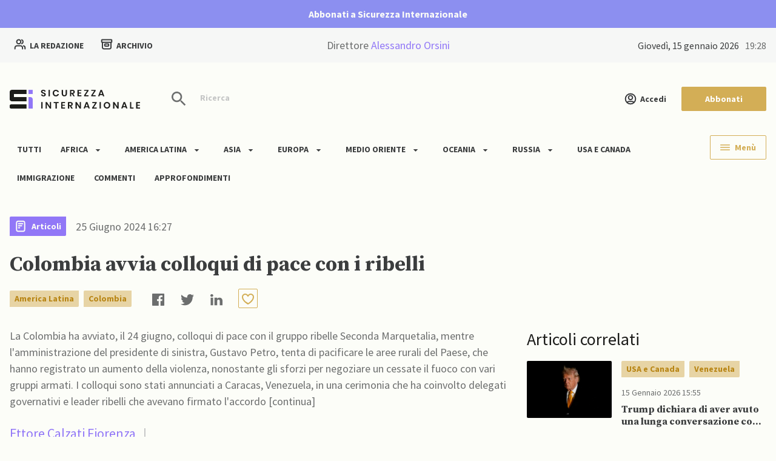

--- FILE ---
content_type: text/html; charset=UTF-8
request_url: https://www.sicurezzainternazionale.com/america-latina/colombia-avvia-colloqui-di-pace-con-i-ribelli/
body_size: 50548
content:
<!DOCTYPE html>
<html lang="it-IT" prefix="og: https://ogp.me/ns#">

<head>
    <meta charset="UTF-8">
    <meta name="viewport" content="width=device-width, initial-scale=1.0">
    <meta http-equiv="X-UA-Compatible" content="ie=edge">
    <meta name="description" content="Il sito d&#039;informazione che dà voce a tutti gli Stati, senza discriminarli in base ai blocchi di appartenenza">

    <link rel="manifest" href="https://www.sicurezzainternazionale.com/wp-content/themes/bb-theme-child/assets/manifest.json">

    <link rel='stylesheet' id='elementor-icons-shared-0-css'
        href='/wp-content/plugins/elementor/assets/lib/font-awesome/css/fontawesome.min.css?ver=5.15.3'
        type='text/css' media='all' />
    <link rel='stylesheet' id='elementor-icons-fa-solid-css'
        href='/wp-content/plugins/elementor/assets/lib/font-awesome/css/solid.min.css?ver=5.15.3' type='text/css'
        media='all' />

    
<!-- Search Engine Optimization by Rank Math PRO - https://s.rankmath.com/home -->
<title>Colombia avvia colloqui di pace con i ribelli - Sicurezza Internazionale</title>
<meta name="description" content="La Colombia ha avviato colloqui di pace con il gruppo ribelle Seconda Marquetalia"/>
<meta name="robots" content="follow, index, max-snippet:-1, max-video-preview:-1, max-image-preview:large"/>
<link rel="canonical" href="https://www.sicurezzainternazionale.com/america-latina/colombia-avvia-colloqui-di-pace-con-i-ribelli/" />
<meta property="og:locale" content="it_IT" />
<meta property="og:type" content="article" />
<meta property="og:title" content="Colombia avvia colloqui di pace con i ribelli - Sicurezza Internazionale" />
<meta property="og:description" content="La Colombia ha avviato colloqui di pace con il gruppo ribelle Seconda Marquetalia" />
<meta property="og:url" content="https://www.sicurezzainternazionale.com/america-latina/colombia-avvia-colloqui-di-pace-con-i-ribelli/" />
<meta property="og:site_name" content="Sicurezza Internazionale" />
<meta property="article:section" content="America Latina" />
<meta property="og:updated_time" content="2024-06-25T16:27:26+02:00" />
<meta property="og:image" content="https://www.sicurezzainternazionale.com/wp-content/uploads/2023/09/10.jpg" />
<meta property="og:image:secure_url" content="https://www.sicurezzainternazionale.com/wp-content/uploads/2023/09/10.jpg" />
<meta property="og:image:width" content="1200" />
<meta property="og:image:height" content="908" />
<meta property="og:image:alt" content="Colombia avvia colloqui di pace con i ribelli" />
<meta property="og:image:type" content="image/jpeg" />
<meta property="article:published_time" content="2024-06-25T16:27:24+02:00" />
<meta property="article:modified_time" content="2024-06-25T16:27:26+02:00" />
<meta name="twitter:card" content="summary_large_image" />
<meta name="twitter:title" content="Colombia avvia colloqui di pace con i ribelli - Sicurezza Internazionale" />
<meta name="twitter:description" content="La Colombia ha avviato colloqui di pace con il gruppo ribelle Seconda Marquetalia" />
<meta name="twitter:image" content="https://www.sicurezzainternazionale.com/wp-content/uploads/2023/09/10.jpg" />
<meta name="twitter:label1" content="Scritto da" />
<meta name="twitter:data1" content="Ettore Calzati Fiorenza" />
<meta name="twitter:label2" content="Tempo di lettura" />
<meta name="twitter:data2" content="3 minuti" />
<script type="application/ld+json" class="rank-math-schema-pro">{"@context":"https://schema.org","@graph":[{"@type":"Organization","@id":"https://www.sicurezzainternazionale.com/#organization","name":"Sicurezza Internazionale","url":"https://www.sicurezzainternazionale.com","logo":{"@type":"ImageObject","@id":"https://www.sicurezzainternazionale.com/#logo","url":"https://support-sicint.baasbox.dev/wp-content/uploads/2022/08/Sicurezza_Internazionale_Small.svg","contentUrl":"https://support-sicint.baasbox.dev/wp-content/uploads/2022/08/Sicurezza_Internazionale_Small.svg","caption":"Sicurezza Internazionale","inLanguage":"it-IT","width":"30","height":"24"}},{"@type":"WebSite","@id":"https://www.sicurezzainternazionale.com/#website","url":"https://www.sicurezzainternazionale.com","name":"Sicurezza Internazionale","publisher":{"@id":"https://www.sicurezzainternazionale.com/#organization"},"inLanguage":"it-IT"},{"@type":"ImageObject","@id":"https://www.sicurezzainternazionale.com/wp-content/uploads/2023/09/10.jpg","url":"https://www.sicurezzainternazionale.com/wp-content/uploads/2023/09/10.jpg","width":"1200","height":"908","inLanguage":"it-IT"},{"@type":"WebPage","@id":"https://www.sicurezzainternazionale.com/america-latina/colombia-avvia-colloqui-di-pace-con-i-ribelli/#webpage","url":"https://www.sicurezzainternazionale.com/america-latina/colombia-avvia-colloqui-di-pace-con-i-ribelli/","name":"Colombia avvia colloqui di pace con i ribelli - Sicurezza Internazionale","datePublished":"2024-06-25T16:27:24+02:00","dateModified":"2024-06-25T16:27:26+02:00","isPartOf":{"@id":"https://www.sicurezzainternazionale.com/#website"},"primaryImageOfPage":{"@id":"https://www.sicurezzainternazionale.com/wp-content/uploads/2023/09/10.jpg"},"inLanguage":"it-IT"},{"@type":"Person","@id":"https://www.sicurezzainternazionale.com/author/ettore-calzati-fiorenza/","name":"Ettore Calzati Fiorenza","url":"https://www.sicurezzainternazionale.com/author/ettore-calzati-fiorenza/","image":{"@type":"ImageObject","@id":"https://secure.gravatar.com/avatar/3046d255a65119a9c708cb25ccd5813e?s=96&amp;d=mm&amp;r=g","url":"https://secure.gravatar.com/avatar/3046d255a65119a9c708cb25ccd5813e?s=96&amp;d=mm&amp;r=g","caption":"Ettore Calzati Fiorenza","inLanguage":"it-IT"},"worksFor":{"@id":"https://www.sicurezzainternazionale.com/#organization"}},{"@type":"NewsArticle","headline":"Colombia avvia colloqui di pace con i ribelli - Sicurezza Internazionale","datePublished":"2024-06-25T16:27:24+02:00","dateModified":"2024-06-25T16:27:26+02:00","author":{"@id":"https://www.sicurezzainternazionale.com/author/ettore-calzati-fiorenza/"},"publisher":{"@id":"https://www.sicurezzainternazionale.com/#organization"},"description":"La Colombia ha avviato colloqui di pace con il gruppo ribelle Seconda Marquetalia","copyrightYear":"2024","copyrightHolder":{"@id":"https://www.sicurezzainternazionale.com/#organization"},"name":"Colombia avvia colloqui di pace con i ribelli - Sicurezza Internazionale","@id":"https://www.sicurezzainternazionale.com/america-latina/colombia-avvia-colloqui-di-pace-con-i-ribelli/#richSnippet","isPartOf":{"@id":"https://www.sicurezzainternazionale.com/america-latina/colombia-avvia-colloqui-di-pace-con-i-ribelli/#webpage"},"image":{"@id":"https://www.sicurezzainternazionale.com/wp-content/uploads/2023/09/10.jpg"},"inLanguage":"it-IT","mainEntityOfPage":{"@id":"https://www.sicurezzainternazionale.com/america-latina/colombia-avvia-colloqui-di-pace-con-i-ribelli/#webpage"}}]}</script>
<!-- /Rank Math WordPress SEO plugin -->

<link rel='dns-prefetch' href='//s.w.org' />
<link rel="alternate" type="application/rss+xml" title="Sicurezza Internazionale &raquo; Feed" href="https://www.sicurezzainternazionale.com/feed/" />
<link rel="alternate" type="application/rss+xml" title="Sicurezza Internazionale &raquo; Feed dei commenti" href="https://www.sicurezzainternazionale.com/comments/feed/" />
<link rel="alternate" type="application/rss+xml" title="Sicurezza Internazionale &raquo; Colombia avvia colloqui di pace con i ribelli Feed dei commenti" href="https://www.sicurezzainternazionale.com/america-latina/colombia-avvia-colloqui-di-pace-con-i-ribelli/feed/" />
<script type="text/javascript">
window._wpemojiSettings = {"baseUrl":"https:\/\/s.w.org\/images\/core\/emoji\/14.0.0\/72x72\/","ext":".png","svgUrl":"https:\/\/s.w.org\/images\/core\/emoji\/14.0.0\/svg\/","svgExt":".svg","source":{"concatemoji":"https:\/\/www.sicurezzainternazionale.com\/wp-includes\/js\/wp-emoji-release.min.js?ver=6.0.2"}};
/*! This file is auto-generated */
!function(e,a,t){var n,r,o,i=a.createElement("canvas"),p=i.getContext&&i.getContext("2d");function s(e,t){var a=String.fromCharCode,e=(p.clearRect(0,0,i.width,i.height),p.fillText(a.apply(this,e),0,0),i.toDataURL());return p.clearRect(0,0,i.width,i.height),p.fillText(a.apply(this,t),0,0),e===i.toDataURL()}function c(e){var t=a.createElement("script");t.src=e,t.defer=t.type="text/javascript",a.getElementsByTagName("head")[0].appendChild(t)}for(o=Array("flag","emoji"),t.supports={everything:!0,everythingExceptFlag:!0},r=0;r<o.length;r++)t.supports[o[r]]=function(e){if(!p||!p.fillText)return!1;switch(p.textBaseline="top",p.font="600 32px Arial",e){case"flag":return s([127987,65039,8205,9895,65039],[127987,65039,8203,9895,65039])?!1:!s([55356,56826,55356,56819],[55356,56826,8203,55356,56819])&&!s([55356,57332,56128,56423,56128,56418,56128,56421,56128,56430,56128,56423,56128,56447],[55356,57332,8203,56128,56423,8203,56128,56418,8203,56128,56421,8203,56128,56430,8203,56128,56423,8203,56128,56447]);case"emoji":return!s([129777,127995,8205,129778,127999],[129777,127995,8203,129778,127999])}return!1}(o[r]),t.supports.everything=t.supports.everything&&t.supports[o[r]],"flag"!==o[r]&&(t.supports.everythingExceptFlag=t.supports.everythingExceptFlag&&t.supports[o[r]]);t.supports.everythingExceptFlag=t.supports.everythingExceptFlag&&!t.supports.flag,t.DOMReady=!1,t.readyCallback=function(){t.DOMReady=!0},t.supports.everything||(n=function(){t.readyCallback()},a.addEventListener?(a.addEventListener("DOMContentLoaded",n,!1),e.addEventListener("load",n,!1)):(e.attachEvent("onload",n),a.attachEvent("onreadystatechange",function(){"complete"===a.readyState&&t.readyCallback()})),(e=t.source||{}).concatemoji?c(e.concatemoji):e.wpemoji&&e.twemoji&&(c(e.twemoji),c(e.wpemoji)))}(window,document,window._wpemojiSettings);
</script>
<style type="text/css">
img.wp-smiley,
img.emoji {
	display: inline !important;
	border: none !important;
	box-shadow: none !important;
	height: 1em !important;
	width: 1em !important;
	margin: 0 0.07em !important;
	vertical-align: -0.1em !important;
	background: none !important;
	padding: 0 !important;
}
</style>
	<link rel='stylesheet' id='wp-block-library-css'  href='https://www.sicurezzainternazionale.com/wp-includes/css/dist/block-library/style.min.css?ver=6.0.2' type='text/css' media='all' />
<link rel='stylesheet' id='wc-blocks-vendors-style-css'  href='https://www.sicurezzainternazionale.com/wp-content/plugins/woocommerce/packages/woocommerce-blocks/build/wc-blocks-vendors-style.css?ver=8.0.0' type='text/css' media='all' />
<link rel='stylesheet' id='wc-blocks-style-css'  href='https://www.sicurezzainternazionale.com/wp-content/plugins/woocommerce/packages/woocommerce-blocks/build/wc-blocks-style.css?ver=8.0.0' type='text/css' media='all' />
<style id='global-styles-inline-css' type='text/css'>
body{--wp--preset--color--black: #000000;--wp--preset--color--cyan-bluish-gray: #abb8c3;--wp--preset--color--white: #ffffff;--wp--preset--color--pale-pink: #f78da7;--wp--preset--color--vivid-red: #cf2e2e;--wp--preset--color--luminous-vivid-orange: #ff6900;--wp--preset--color--luminous-vivid-amber: #fcb900;--wp--preset--color--light-green-cyan: #7bdcb5;--wp--preset--color--vivid-green-cyan: #00d084;--wp--preset--color--pale-cyan-blue: #8ed1fc;--wp--preset--color--vivid-cyan-blue: #0693e3;--wp--preset--color--vivid-purple: #9b51e0;--wp--preset--gradient--vivid-cyan-blue-to-vivid-purple: linear-gradient(135deg,rgba(6,147,227,1) 0%,rgb(155,81,224) 100%);--wp--preset--gradient--light-green-cyan-to-vivid-green-cyan: linear-gradient(135deg,rgb(122,220,180) 0%,rgb(0,208,130) 100%);--wp--preset--gradient--luminous-vivid-amber-to-luminous-vivid-orange: linear-gradient(135deg,rgba(252,185,0,1) 0%,rgba(255,105,0,1) 100%);--wp--preset--gradient--luminous-vivid-orange-to-vivid-red: linear-gradient(135deg,rgba(255,105,0,1) 0%,rgb(207,46,46) 100%);--wp--preset--gradient--very-light-gray-to-cyan-bluish-gray: linear-gradient(135deg,rgb(238,238,238) 0%,rgb(169,184,195) 100%);--wp--preset--gradient--cool-to-warm-spectrum: linear-gradient(135deg,rgb(74,234,220) 0%,rgb(151,120,209) 20%,rgb(207,42,186) 40%,rgb(238,44,130) 60%,rgb(251,105,98) 80%,rgb(254,248,76) 100%);--wp--preset--gradient--blush-light-purple: linear-gradient(135deg,rgb(255,206,236) 0%,rgb(152,150,240) 100%);--wp--preset--gradient--blush-bordeaux: linear-gradient(135deg,rgb(254,205,165) 0%,rgb(254,45,45) 50%,rgb(107,0,62) 100%);--wp--preset--gradient--luminous-dusk: linear-gradient(135deg,rgb(255,203,112) 0%,rgb(199,81,192) 50%,rgb(65,88,208) 100%);--wp--preset--gradient--pale-ocean: linear-gradient(135deg,rgb(255,245,203) 0%,rgb(182,227,212) 50%,rgb(51,167,181) 100%);--wp--preset--gradient--electric-grass: linear-gradient(135deg,rgb(202,248,128) 0%,rgb(113,206,126) 100%);--wp--preset--gradient--midnight: linear-gradient(135deg,rgb(2,3,129) 0%,rgb(40,116,252) 100%);--wp--preset--duotone--dark-grayscale: url('#wp-duotone-dark-grayscale');--wp--preset--duotone--grayscale: url('#wp-duotone-grayscale');--wp--preset--duotone--purple-yellow: url('#wp-duotone-purple-yellow');--wp--preset--duotone--blue-red: url('#wp-duotone-blue-red');--wp--preset--duotone--midnight: url('#wp-duotone-midnight');--wp--preset--duotone--magenta-yellow: url('#wp-duotone-magenta-yellow');--wp--preset--duotone--purple-green: url('#wp-duotone-purple-green');--wp--preset--duotone--blue-orange: url('#wp-duotone-blue-orange');--wp--preset--font-size--small: 13px;--wp--preset--font-size--medium: 20px;--wp--preset--font-size--large: 36px;--wp--preset--font-size--x-large: 42px;}.has-black-color{color: var(--wp--preset--color--black) !important;}.has-cyan-bluish-gray-color{color: var(--wp--preset--color--cyan-bluish-gray) !important;}.has-white-color{color: var(--wp--preset--color--white) !important;}.has-pale-pink-color{color: var(--wp--preset--color--pale-pink) !important;}.has-vivid-red-color{color: var(--wp--preset--color--vivid-red) !important;}.has-luminous-vivid-orange-color{color: var(--wp--preset--color--luminous-vivid-orange) !important;}.has-luminous-vivid-amber-color{color: var(--wp--preset--color--luminous-vivid-amber) !important;}.has-light-green-cyan-color{color: var(--wp--preset--color--light-green-cyan) !important;}.has-vivid-green-cyan-color{color: var(--wp--preset--color--vivid-green-cyan) !important;}.has-pale-cyan-blue-color{color: var(--wp--preset--color--pale-cyan-blue) !important;}.has-vivid-cyan-blue-color{color: var(--wp--preset--color--vivid-cyan-blue) !important;}.has-vivid-purple-color{color: var(--wp--preset--color--vivid-purple) !important;}.has-black-background-color{background-color: var(--wp--preset--color--black) !important;}.has-cyan-bluish-gray-background-color{background-color: var(--wp--preset--color--cyan-bluish-gray) !important;}.has-white-background-color{background-color: var(--wp--preset--color--white) !important;}.has-pale-pink-background-color{background-color: var(--wp--preset--color--pale-pink) !important;}.has-vivid-red-background-color{background-color: var(--wp--preset--color--vivid-red) !important;}.has-luminous-vivid-orange-background-color{background-color: var(--wp--preset--color--luminous-vivid-orange) !important;}.has-luminous-vivid-amber-background-color{background-color: var(--wp--preset--color--luminous-vivid-amber) !important;}.has-light-green-cyan-background-color{background-color: var(--wp--preset--color--light-green-cyan) !important;}.has-vivid-green-cyan-background-color{background-color: var(--wp--preset--color--vivid-green-cyan) !important;}.has-pale-cyan-blue-background-color{background-color: var(--wp--preset--color--pale-cyan-blue) !important;}.has-vivid-cyan-blue-background-color{background-color: var(--wp--preset--color--vivid-cyan-blue) !important;}.has-vivid-purple-background-color{background-color: var(--wp--preset--color--vivid-purple) !important;}.has-black-border-color{border-color: var(--wp--preset--color--black) !important;}.has-cyan-bluish-gray-border-color{border-color: var(--wp--preset--color--cyan-bluish-gray) !important;}.has-white-border-color{border-color: var(--wp--preset--color--white) !important;}.has-pale-pink-border-color{border-color: var(--wp--preset--color--pale-pink) !important;}.has-vivid-red-border-color{border-color: var(--wp--preset--color--vivid-red) !important;}.has-luminous-vivid-orange-border-color{border-color: var(--wp--preset--color--luminous-vivid-orange) !important;}.has-luminous-vivid-amber-border-color{border-color: var(--wp--preset--color--luminous-vivid-amber) !important;}.has-light-green-cyan-border-color{border-color: var(--wp--preset--color--light-green-cyan) !important;}.has-vivid-green-cyan-border-color{border-color: var(--wp--preset--color--vivid-green-cyan) !important;}.has-pale-cyan-blue-border-color{border-color: var(--wp--preset--color--pale-cyan-blue) !important;}.has-vivid-cyan-blue-border-color{border-color: var(--wp--preset--color--vivid-cyan-blue) !important;}.has-vivid-purple-border-color{border-color: var(--wp--preset--color--vivid-purple) !important;}.has-vivid-cyan-blue-to-vivid-purple-gradient-background{background: var(--wp--preset--gradient--vivid-cyan-blue-to-vivid-purple) !important;}.has-light-green-cyan-to-vivid-green-cyan-gradient-background{background: var(--wp--preset--gradient--light-green-cyan-to-vivid-green-cyan) !important;}.has-luminous-vivid-amber-to-luminous-vivid-orange-gradient-background{background: var(--wp--preset--gradient--luminous-vivid-amber-to-luminous-vivid-orange) !important;}.has-luminous-vivid-orange-to-vivid-red-gradient-background{background: var(--wp--preset--gradient--luminous-vivid-orange-to-vivid-red) !important;}.has-very-light-gray-to-cyan-bluish-gray-gradient-background{background: var(--wp--preset--gradient--very-light-gray-to-cyan-bluish-gray) !important;}.has-cool-to-warm-spectrum-gradient-background{background: var(--wp--preset--gradient--cool-to-warm-spectrum) !important;}.has-blush-light-purple-gradient-background{background: var(--wp--preset--gradient--blush-light-purple) !important;}.has-blush-bordeaux-gradient-background{background: var(--wp--preset--gradient--blush-bordeaux) !important;}.has-luminous-dusk-gradient-background{background: var(--wp--preset--gradient--luminous-dusk) !important;}.has-pale-ocean-gradient-background{background: var(--wp--preset--gradient--pale-ocean) !important;}.has-electric-grass-gradient-background{background: var(--wp--preset--gradient--electric-grass) !important;}.has-midnight-gradient-background{background: var(--wp--preset--gradient--midnight) !important;}.has-small-font-size{font-size: var(--wp--preset--font-size--small) !important;}.has-medium-font-size{font-size: var(--wp--preset--font-size--medium) !important;}.has-large-font-size{font-size: var(--wp--preset--font-size--large) !important;}.has-x-large-font-size{font-size: var(--wp--preset--font-size--x-large) !important;}
</style>
<link rel='stylesheet' id='contact-form-7-css'  href='https://www.sicurezzainternazionale.com/wp-content/plugins/contact-form-7/includes/css/styles.css?ver=5.6.1' type='text/css' media='all' />
<link rel='stylesheet' id='duir-d-soul-css'  href='https://www.sicurezzainternazionale.com/wp-content/plugins/duir-d-soul-1.0.7/public/css/bb-wiki-public.css?ver=1.0.7' type='text/css' media='all' />
<link rel='stylesheet' id='woocommerce-layout-css'  href='https://www.sicurezzainternazionale.com/wp-content/plugins/woocommerce/assets/css/woocommerce-layout.css?ver=6.8.0' type='text/css' media='all' />
<link rel='stylesheet' id='woocommerce-smallscreen-css'  href='https://www.sicurezzainternazionale.com/wp-content/plugins/woocommerce/assets/css/woocommerce-smallscreen.css?ver=6.8.0' type='text/css' media='only screen and (max-width: 768px)' />
<link rel='stylesheet' id='woocommerce-general-css'  href='https://www.sicurezzainternazionale.com/wp-content/plugins/woocommerce/assets/css/woocommerce.css?ver=6.8.0' type='text/css' media='all' />
<style id='woocommerce-inline-inline-css' type='text/css'>
.woocommerce form .form-row .required { visibility: visible; }
</style>
<link rel='stylesheet' id='wpcf7-redirect-script-frontend-css'  href='https://www.sicurezzainternazionale.com/wp-content/plugins/wpcf7-redirect/build/css/wpcf7-redirect-frontend.min.css?ver=6.0.2' type='text/css' media='all' />
<link rel='stylesheet' id='wc-gateway-ppec-frontend-css'  href='https://www.sicurezzainternazionale.com/wp-content/plugins/woocommerce-gateway-paypal-express-checkout/assets/css/wc-gateway-ppec-frontend.css?ver=2.1.3' type='text/css' media='all' />
<link rel='stylesheet' id='wc-memberships-frontend-css'  href='https://www.sicurezzainternazionale.com/wp-content/plugins/woocommerce-memberships/assets/css/frontend/wc-memberships-frontend.min.css?ver=1.22.3' type='text/css' media='all' />
<link rel='stylesheet' id='my-style-css'  href='https://www.sicurezzainternazionale.com/wp-content/themes/bb-theme-child/style.css?ver=5.4' type='text/css' media='all' />
<link rel='stylesheet' id='woo-style-css'  href='https://www.sicurezzainternazionale.com/wp-content/themes/bb-theme-child/stylewoocommerce.css?ver=5.0' type='text/css' media='all' />
<link rel='stylesheet' id='animations-style-css'  href='https://www.sicurezzainternazionale.com/wp-content/themes/bb-theme-child/styleanimations.css?ver=5.0' type='text/css' media='all' />
<link rel='stylesheet' id='bb-multiple-select-css-css'  href='https://www.sicurezzainternazionale.com/wp-content/themes/bb-theme/assets/css/multiple-select.min.css?ver=6.0.2' type='text/css' media='all' />
<link rel='stylesheet' id='bb-flatpickr-css-css'  href='https://www.sicurezzainternazionale.com/wp-content/themes/bb-theme/assets/css/flatpickr.min.css?ver=6.0.2' type='text/css' media='all' />
<link rel='stylesheet' id='bb-swiper-bundle-css-css'  href='https://www.sicurezzainternazionale.com/wp-content/themes/bb-theme/assets/css/swiper-bundle.min.css?ver=6.0.2' type='text/css' media='all' />
<link rel='stylesheet' id='bb-locomotive-scroll-css-css'  href='https://www.sicurezzainternazionale.com/wp-content/themes/bb-theme/assets/css/locomotive-scroll.css?ver=6.0.2' type='text/css' media='all' />
<link rel='stylesheet' id='bb-style-animation-css-css'  href='https://www.sicurezzainternazionale.com/wp-content/themes/bb-theme/assets/css/animation.css?ver=3.0' type='text/css' media='all' />
<link rel='stylesheet' id='bb-style-default-css-css'  href='https://www.sicurezzainternazionale.com/wp-content/themes/bb-theme/style.css?ver=3.0' type='text/css' media='all' />
<script type='text/javascript' src='https://www.sicurezzainternazionale.com/wp-includes/js/jquery/jquery.min.js?ver=3.6.0' id='jquery-core-js'></script>
<script type='text/javascript' src='https://www.sicurezzainternazionale.com/wp-includes/js/jquery/jquery-migrate.min.js?ver=3.3.2' id='jquery-migrate-js'></script>
<script type='text/javascript' src='https://www.sicurezzainternazionale.com/wp-content/plugins/duir-d-soul-1.0.7/public/js/bb-wiki-public.js?ver=1.0.7' id='duir-d-soul-js'></script>
<link rel="https://api.w.org/" href="https://www.sicurezzainternazionale.com/wp-json/" /><link rel="alternate" type="application/json" href="https://www.sicurezzainternazionale.com/wp-json/wp/v2/posts/69499" /><link rel="EditURI" type="application/rsd+xml" title="RSD" href="https://www.sicurezzainternazionale.com/xmlrpc.php?rsd" />
<link rel="wlwmanifest" type="application/wlwmanifest+xml" href="https://www.sicurezzainternazionale.com/wp-includes/wlwmanifest.xml" /> 
<meta name="generator" content="WordPress 6.0.2" />
<link rel='shortlink' href='https://www.sicurezzainternazionale.com/?p=69499' />
<link rel="alternate" type="application/json+oembed" href="https://www.sicurezzainternazionale.com/wp-json/oembed/1.0/embed?url=https%3A%2F%2Fwww.sicurezzainternazionale.com%2Famerica-latina%2Fcolombia-avvia-colloqui-di-pace-con-i-ribelli%2F" />
<link rel="alternate" type="text/xml+oembed" href="https://www.sicurezzainternazionale.com/wp-json/oembed/1.0/embed?url=https%3A%2F%2Fwww.sicurezzainternazionale.com%2Famerica-latina%2Fcolombia-avvia-colloqui-di-pace-con-i-ribelli%2F&#038;format=xml" />
<!-- HFCM by 99 Robots - Snippet # 1: Cookie Bar -->
<script type="text/javascript" src="https://cdn.jsdelivr.net/npm/cookie-bar/cookiebar-latest.min.js?forceLang=it&customize=1&tracking=1&thirdparty=1&always=1&showNoConsent=1&showPolicyLink=1&remember=30&privacyPage=https%3A%2F%2Fwww.sicurezzainternazionale.com%2Fprivacy-e-cookie-policy"></script>
<!-- /end HFCM by 99 Robots -->
	<noscript><style>.woocommerce-product-gallery{ opacity: 1 !important; }</style></noscript>
	<link rel="icon" href="https://www.sicurezzainternazionale.com/wp-content/uploads/2022/08/Group-938.svg" sizes="32x32" />
<link rel="icon" href="https://www.sicurezzainternazionale.com/wp-content/uploads/2022/08/Group-938.svg" sizes="192x192" />
<link rel="apple-touch-icon" href="https://www.sicurezzainternazionale.com/wp-content/uploads/2022/08/Group-938.svg" />
<meta name="msapplication-TileImage" content="https://www.sicurezzainternazionale.com/wp-content/uploads/2022/08/Group-938.svg" />

</head>

<body class="post-template-default single single-post postid-69499 single-format-standard theme-bb-theme woocommerce-no-js elementor-default elementor-kit-7">


    <section class="bb-header-menu">
        <svg width="24" height="24" viewBox="0 0 24 24" xmlns="http://www.w3.org/2000/svg" data-name="Icon/Close"
            class="menu-toggle__close">
            <path fill-rule="evenodd" clip-rule="evenodd"
                d="M22 3.76101L20.239 2L12 10.2075L3.76101 2L2 3.76101L10.2075 12L2 20.239L3.76101 22L12 13.7925L20.239 22L22 20.239L13.7925 12L22 3.76101Z"
                fill="#161B1C" />
        </svg>
        <a href="https://www.sicurezzainternazionale.com/wp-admin//nav-menus.php">Add menu</a>    </section>
                <section class="bb-header-banner">
                <div class="container">
                    <h3 class="mb-0"><a title="Abbonati a Sicurezza Internazionale" href="https://www.sicurezzainternazionale.com/abbonamenti/" class="mb-0">Abbonati a Sicurezza Internazionale</a></h3>
                </div>
            </section>
            <section class="bb-header-actions">
        <div class="container">
            <div class="d-grid">
                <div class="col">
                    <a class="me-4 btn btn-icon btn-icon-right" href="/redazione" title="Redazione">
                        <svg width="20" height="18" viewBox="0 0 20 18" fill="none" xmlns="http://www.w3.org/2000/svg">
                            <path d="M18.3333 16.5V14.8333C18.3333 13.2801 17.271 11.9751 15.8333 11.605M12.9166 1.7423C14.1382 2.23679 15 3.43443 15 4.83333C15 6.23224 14.1382 7.42988 12.9166 7.92437M14.1666 16.5C14.1666 14.9469 14.1666 14.1703 13.9129 13.5577C13.5746 12.741 12.9257 12.092 12.1089 11.7537C11.4963 11.5 10.7198 11.5 9.16663 11.5H6.66663C5.11349 11.5 4.33692 11.5 3.72435 11.7537C2.90759 12.092 2.25867 12.741 1.92036 13.5577C1.66663 14.1703 1.66663 14.9469 1.66663 16.5M11.25 4.83333C11.25 6.67428 9.75758 8.16667 7.91663 8.16667C6.07568 8.16667 4.58329 6.67428 4.58329 4.83333C4.58329 2.99238 6.07568 1.5 7.91663 1.5C9.75758 1.5 11.25 2.99238 11.25 4.83333Z"
                                stroke="#3B3D3E" stroke-width="2" stroke-linecap="round" stroke-linejoin="round" />
                        </svg>
                        La redazione
                    </a>
                    <a class="btn btn-icon btn-icon-right" href="/ricerca" title="Ricerca">
                        <svg width="20" height="20" viewBox="0 0 20 20" fill="none" xmlns="http://www.w3.org/2000/svg">
                            <path d="M17.0834 6.66667V13.5C17.0834 14.9001 17.0834 15.6002 16.8109 16.135C16.5712 16.6054 16.1887 16.9878 15.7183 17.2275C15.1836 17.5 14.4835 17.5 13.0834 17.5H6.91669C5.51656 17.5 4.81649 17.5 4.28171 17.2275C3.81131 16.9878 3.42885 16.6054 3.18917 16.135C2.91669 15.6002 2.91669 14.9001 2.91669 13.5V6.66667M3.00002 2.5H17C17.4667 2.5 17.7001 2.5 17.8783 2.59083C18.0351 2.67072 18.1626 2.79821 18.2425 2.95501C18.3334 3.13327 18.3334 3.36662 18.3334 3.83333V5.33333C18.3334 5.80004 18.3334 6.0334 18.2425 6.21166C18.1626 6.36846 18.0351 6.49594 17.8783 6.57584C17.7001 6.66667 17.4667 6.66667 17 6.66667H3.00002C2.53331 6.66667 2.29995 6.66667 2.12169 6.57584C1.96489 6.49594 1.83741 6.36846 1.75751 6.21166C1.66669 6.0334 1.66669 5.80004 1.66669 5.33333V3.83333C1.66669 3.36662 1.66669 3.13327 1.75751 2.95501C1.83741 2.79821 1.96489 2.67072 2.12169 2.59083C2.29995 2.5 2.53331 2.5 3.00002 2.5ZM8.00002 9.58333H12C12.4667 9.58333 12.7001 9.58333 12.8783 9.67416C13.0351 9.75406 13.1626 9.88154 13.2425 10.0383C13.3334 10.2166 13.3334 10.45 13.3334 10.9167V11.5833C13.3334 12.05 13.3334 12.2834 13.2425 12.4617C13.1626 12.6185 13.0351 12.7459 12.8783 12.8258C12.7001 12.9167 12.4667 12.9167 12 12.9167H8.00002C7.53331 12.9167 7.29996 12.9167 7.1217 12.8258C6.96489 12.7459 6.83741 12.6185 6.75752 12.4617C6.66669 12.2834 6.66669 12.05 6.66669 11.5833V10.9167C6.66669 10.45 6.66669 10.2166 6.75752 10.0383C6.83741 9.88154 6.96489 9.75406 7.1217 9.67416C7.29996 9.58333 7.53331 9.58333 8.00002 9.58333Z"
                                stroke="#3B3D3E" stroke-width="2" stroke-linecap="round" stroke-linejoin="round" />
                        </svg>
                        Archivio
                    </a>
                </div>
                <div class="col d-none d-md-block text-center"><a style="color: #6C6E6E;" href="https://www.sicurezzainternazionale.com/redattore/alessandro-orsini/">Direttore <span style="color: #9177F7;">Alessandro Orsini</span></a></div>
                <div class="col date">
                    giovedì, 15 Gennaio 2026<span id="clock"></span>
                </div>
            </div>
        </div>
    </section>
    <header class="bb-header">
        <div class="container">
            <div class="bb-header-section row">
                <div class="mobile-search headerSearchToggle">
                    <svg width="32" height="32" viewBox="0 0 32 32" fill="none" xmlns="http://www.w3.org/2000/svg">
                        <path fill-rule="evenodd" clip-rule="evenodd"
                            d="M20.6667 18.6667H19.6133L19.24 18.3067C20.5467 16.7867 21.3333 14.8133 21.3333 12.6667C21.3333 7.88 17.4533 4 12.6667 4C7.88 4 4 7.88 4 12.6667C4 17.4533 7.88 21.3333 12.6667 21.3333C14.8133 21.3333 16.7867 20.5467 18.3067 19.24L18.6667 19.6133V20.6667L25.3333 27.32L27.32 25.3333L20.6667 18.6667ZM12.6667 18.6667C9.34667 18.6667 6.66667 15.9867 6.66667 12.6667C6.66667 9.34667 9.34667 6.66667 12.6667 6.66667C15.9867 6.66667 18.6667 9.34667 18.6667 12.6667C18.6667 15.9867 15.9867 18.6667 12.6667 18.6667Z"
                            fill="#6C6E6E" />
                        <mask id="mask0_3009_20014" style="mask-type:alpha" maskUnits="userSpaceOnUse" x="4" y="4"
                            width="24" height="24">
                            <path fill-rule="evenodd" clip-rule="evenodd"
                                d="M20.6667 18.6667H19.6133L19.24 18.3067C20.5467 16.7867 21.3333 14.8133 21.3333 12.6667C21.3333 7.88 17.4533 4 12.6667 4C7.88 4 4 7.88 4 12.6667C4 17.4533 7.88 21.3333 12.6667 21.3333C14.8133 21.3333 16.7867 20.5467 18.3067 19.24L18.6667 19.6133V20.6667L25.3333 27.32L27.32 25.3333L20.6667 18.6667ZM12.6667 18.6667C9.34667 18.6667 6.66667 15.9867 6.66667 12.6667C6.66667 9.34667 9.34667 6.66667 12.6667 6.66667C15.9867 6.66667 18.6667 9.34667 18.6667 12.6667C18.6667 15.9867 15.9867 18.6667 12.6667 18.6667Z"
                                fill="white" />
                        </mask>
                        <g mask="url(#mask0_3009_20014)">
                        </g>
                    </svg>
                </div>
                <div class="logo col-12 col-md-6 col-xl-3">
                    <a class="navbar-brand" href="https://www.sicurezzainternazionale.com" title="Home">
                                                    <img src="https://www.sicurezzainternazionale.com/wp-content/uploads/2022/08/Sicurezza_Internazionale_Black.svg" alt="logo sito"
                                style="max-height: 43px;" class="bb-header-logo-mobile">
                                                                            <img src="https://www.sicurezzainternazionale.com/wp-content/uploads/2022/08/Sicurezza_Internazionale_Black.svg" alt="logo sito"
                                style="max-height: 43px;" class="bb-header-logo-desktop">
                                            </a>
                </div>
                <div class="search col-12 col-md-12 col-xl-6">
                    <div class="button headerSearchToggle">
                        <svg width="32" height="32" viewBox="0 0 32 32" fill="none" xmlns="http://www.w3.org/2000/svg">
                            <path fill-rule="evenodd" clip-rule="evenodd"
                                d="M20.6667 18.6667H19.6133L19.24 18.3067C20.5467 16.7867 21.3333 14.8133 21.3333 12.6667C21.3333 7.88 17.4533 4 12.6667 4C7.88 4 4 7.88 4 12.6667C4 17.4533 7.88 21.3333 12.6667 21.3333C14.8133 21.3333 16.7867 20.5467 18.3067 19.24L18.6667 19.6133V20.6667L25.3333 27.32L27.32 25.3333L20.6667 18.6667ZM12.6667 18.6667C9.34667 18.6667 6.66667 15.9867 6.66667 12.6667C6.66667 9.34667 9.34667 6.66667 12.6667 6.66667C15.9867 6.66667 18.6667 9.34667 18.6667 12.6667C18.6667 15.9867 15.9867 18.6667 12.6667 18.6667Z"
                                fill="#6C6E6E" />
                            <mask id="mask0_3009_20014" style="mask-type:alpha" maskUnits="userSpaceOnUse" x="4" y="4"
                                width="24" height="24">
                                <path fill-rule="evenodd" clip-rule="evenodd"
                                    d="M20.6667 18.6667H19.6133L19.24 18.3067C20.5467 16.7867 21.3333 14.8133 21.3333 12.6667C21.3333 7.88 17.4533 4 12.6667 4C7.88 4 4 7.88 4 12.6667C4 17.4533 7.88 21.3333 12.6667 21.3333C14.8133 21.3333 16.7867 20.5467 18.3067 19.24L18.6667 19.6133V20.6667L25.3333 27.32L27.32 25.3333L20.6667 18.6667ZM12.6667 18.6667C9.34667 18.6667 6.66667 15.9867 6.66667 12.6667C6.66667 9.34667 9.34667 6.66667 12.6667 6.66667C15.9867 6.66667 18.6667 9.34667 18.6667 12.6667C18.6667 15.9867 15.9867 18.6667 12.6667 18.6667Z"
                                    fill="white" />
                            </mask>
                            <g mask="url(#mask0_3009_20014)">
                            </g>
                        </svg>
                        Ricerca
                    </div>

                        <div class="search-box">
        <div class="container">
            <div class="si-search-filter">
                <div class="header-mobile">
                    <div class="filters-icon">
                        <div class="button">Filtri
                            <svg width="16" height="16" viewBox="0 0 16 16" fill="none" xmlns="http://www.w3.org/2000/svg">
                                <path d="M4 8H12M2 4H14M6 12H10" stroke="#6C6E6E" stroke-width="2" stroke-linecap="round" stroke-linejoin="round"></path>
                            </svg>
                        </div>
                    </div>

                    <div class="filters-close">
                        <svg class="me-0" width="32" height="32" viewBox="0 0 32 32" fill="none" xmlns="http://www.w3.org/2000/svg">
                            <path d="M24 8L8 24M8 8L24 24" stroke="#3B3D3E" stroke-width="3" stroke-linecap="round" stroke-linejoin="round"></path>
                        </svg>
                    </div>
                </div>
                <form id="formHeader" action="" >
                     <div class="text-icon">
                        <input type="text" id="textHeader" name="text" onkeyup="fetch()" placeholder="Prova con Immigrazione..." value=""></input>
                        <input type="submit" class="hidden-button" value="Cerca">
                        <div id="datafetch">Inserisci almeno 3 caratteri</div>
                    </div>
                    <div class="filters">
                        <h3 class="mb-0">Filtra per:</h3>
                                                <div class="select">
                                                        <select placeholder="Tutte le categorie"  multiple="multiple" class="multiple-select" name="category[]" id="categoryHeader">
                                <option value="45">Africa</option><option value="17">America Latina</option><option value="2278">Approfondimenti</option><option value="12">Asia</option><option value="1018">Commenti</option><option value="7">Europa</option><option value="22">Immigrazione</option><option value="70">Medio Oriente</option><option value="21">Oceania</option><option value="43">Russia</option><option value="1">Uncategorized</option><option value="56">USA e Canada</option>                            </select>
                        </div>
                                                <div class="select">
                            <select placeholder="Tutte le nazioni"  multiple="multiple" class="multiple-select" name="nation[]" id="nationHeader">
                                <option value="78">Afghanistan</option><option value="312">Albania</option><option value="98">Algeria</option><option value="113">Angola</option><option value="106">Arabia Saudita</option><option value="13">Argentina</option><option value="131">Armenia</option><option value="18">Australia</option><option value="887">Austria</option><option value="132">Azerbaigian</option><option value="1084">Bahamas</option><option value="790">Bahrein</option><option value="399">Balcani</option><option value="928">Bangladesh</option><option value="339">Belgio</option><option value="65">Benin</option><option value="134">Bielorussia</option><option value="14">Bolivia</option><option value="64">Bosnia-Erzegovina</option><option value="2273">Botswana</option><option value="15">Brasile</option><option value="202">Brunei</option><option value="654">Bruxelles</option><option value="347">Bulgaria</option><option value="76">Burkina Faso</option><option value="145">Burundi</option><option value="203">Cambogia</option><option value="1452">Camerun</option><option value="1754">Capo Verde</option><option value="97">Cecenia</option><option value="419">Ciad</option><option value="16">Cile</option><option value="150">Cina</option><option value="3">Cipro</option><option value="273">Colombia</option><option value="1530">Comore</option><option value="142">Corea del Nord</option><option value="143">Corea del Sud</option><option value="268">Costa d'Avorio</option><option value="408">Costa Rica</option><option value="400">Croazia</option><option value="388">Cuba</option><option value="2270">Daghestan</option><option value="105">Danimarca</option><option value="170">Ecuador</option><option value="96">Egitto</option><option value="414">El Salvador</option><option value="269">Emirati Arabi Uniti</option><option value="412">Eritrea</option><option value="104">Estonia</option><option value="1055">Eswatini</option><option value="305">Etiopia</option><option value="204">Filippine</option><option value="58">Finlandia</option><option value="5">Francia</option><option value="1131">Gabon</option><option value="262">Georgia</option><option value="6">Germania</option><option value="838">Ghana</option><option value="1059">Giamaica</option><option value="8">Giappone</option><option value="372">Gibuti</option><option value="694">Giordania</option><option value="265">Grecia</option><option value="2279">Groenlandia</option><option value="418">Guatemala</option><option value="296">Guinea</option><option value="2277">Guinea Equatoriale</option><option value="411">Guinea-Bissau</option><option value="2264">Guyana</option><option value="612">Haiti</option><option value="379">Honduras</option><option value="2268">Hong Kong</option><option value="9">India</option><option value="11">Indonesia</option><option value="10">Iran</option><option value="109">Iraq</option><option value="1118">Irlanda</option><option value="1375">Islanda</option><option value="1609">Isole Salomone</option><option value="123">Israele</option><option value="4">Italia</option><option value="182">Kazakistan</option><option value="413">Kenya</option><option value="99">Kirghizistan</option><option value="72">Kosovo</option><option value="791">Kuwait</option><option value="205">Laos</option><option value="355">Lettonia</option><option value="212">Libano</option><option value="2217">Liberia</option><option value="69">Libia</option><option value="95">Lituania</option><option value="333">Macedonia del Nord</option><option value="1242">Madagascar</option><option value="1143">Malawi</option><option value="2255">Maldive</option><option value="886">Malesia</option><option value="50">Mali</option><option value="378">Malta</option><option value="164">Marocco</option><option value="565">Mauritania</option><option value="2274">Mauritius</option><option value="19">Melanesia</option><option value="276">Messico</option><option value="20">Micronesia</option><option value="91">Moldavia</option><option value="464">Mongolia</option><option value="348">Montenegro</option><option value="101">Mozambico</option><option value="206">Myanmar</option><option value="410">Namibia</option><option value="2265">Naruru</option><option value="59">NATO</option><option value="2266">Nauru</option><option value="2271">Nepal</option><option value="286">Nicaragua</option><option value="67">Niger</option><option value="46">Nigeria</option><option value="88">Norvegia</option><option value="2269">Nuova Caledonia</option><option value="297">Nuova Zelanda</option><option value="244">Oman</option><option value="588">Paesi Bassi</option><option value="224">Pakistan</option><option value="125">Palestina</option><option value="409">Panama</option><option value="1391">Papua Nuova Guinea</option><option value="368">Paraguay</option><option value="332">Perù</option><option value="357">Polonia</option><option value="2280">Porto Rico</option><option value="271">Portogallo</option><option value="197">Qatar</option><option value="162">Regno Unito</option><option value="261">Repubblica Ceca</option><option value="229">Repubblica Centrafricana</option><option value="163">Repubblica del Congo</option><option value="880">Repubblica Dem. del Congo</option><option value="350">Repubblica Dominicana</option><option value="2252">Repubbliche Baltiche</option><option value="89">Romania</option><option value="272">Ruanda</option><option value="111">Russia</option><option value="850">São Tomé e Príncipe</option><option value="415">Senegal</option><option value="73">Serbia</option><option value="1552">Sierra Leone</option><option value="895">Singapore</option><option value="114">Siria</option><option value="1073">Slovacchia</option><option value="1117">Slovenia</option><option value="129">Somalia</option><option value="177">Spagna</option><option value="169">Sri Lanka</option><option value="267">Stati Uniti</option><option value="222">Sud Sudan</option><option value="270">Sudafrica</option><option value="160">Sudan</option><option value="369">Suriname</option><option value="60">Svezia</option><option value="545">Svizzera</option><option value="100">Tagikistan</option><option value="848">Taiwan</option><option value="266">Tanzania</option><option value="121">Thailandia</option><option value="1799">Timor Est</option><option value="183">Togo</option><option value="1676">Tonga</option><option value="2276">Trinidad e Tobago</option><option value="381">Tunisia</option><option value="71">Turchia</option><option value="890">Turkmenistan</option><option value="2267">Tuvalu</option><option value="44">Ucraina</option><option value="769">Uganda</option><option value="116">Ungheria</option><option value="370">Uruguay</option><option value="282">Uzbekistan</option><option value="138">Venezuela</option><option value="208">Vietnam</option><option value="242">Yemen</option><option value="781">Zambia</option><option value="334">Zimbabwe</option>                            </select>
                        </div>
                                                <div class="select">
                            <select placeholder="Tutte le tipologie"  multiple="multiple" class="multiple-select" name="type[]" id="typeHeader">
                                <option value="post">Articolo</option>
                                <option value="podcast">Podcast</option>
                                <option value="comment">Commento</option>
                                <option value="deepening">Approfondimento</option>
                                <option value="video">Video</option>
                            </select>
                        </div>
                                                <div class="selectCustom">
                            <div class="button">Periodo</div>
                            <div class="content">
                                <label >
                                    <input  checked  type="radio" name="data" value="sempre">Da sempre (tutti)<br>
                                </label>
                                <label class="dataPickerLabel">
                                    <input  type="radio" name="data" value="data">Scegli periodo
                                    <div class="dataPicker">
                                        <div id="dataPickerFrom">
                                            <label for="data-start">Da</label>
                                            <input placeholder="dd-mm-yyyy"   disabled  type="date"  name="data-start" value="" min="2000-01-01" max="2040-12-31">
                                        </div>
                                        <div id="dataPickerTo">
                                            <label for="data-end">a</label>
                                            <input placeholder="dd-mm-yyyy"  disabled  type="date"  name="data-end" value="" min="2000-01-01" max="2040-12-31">
                                        </div>
                                        <small class="dataPickerError">
                                            <svg width="14" height="14" viewBox="0 0 14 14" fill="none" xmlns="http://www.w3.org/2000/svg">
                                                <path fill-rule="evenodd" clip-rule="evenodd" d="M6.41699 4.66663C6.41699 4.34463 6.67833 4.08329 7.00033 4.08329C7.32233 4.08329 7.58366 4.34463 7.58366 4.66663C7.58366 4.98863 7.32233 5.24996 7.00033 5.24996C6.67833 5.24996 6.41699 4.98863 6.41699 4.66663ZM6.41699 6.41663C6.41699 6.09463 6.67833 5.83329 7.00033 5.83329C7.32233 5.83329 7.58366 6.09463 7.58366 6.41663V9.33329C7.58366 9.65529 7.32233 9.91663 7.00033 9.91663C6.67833 9.91663 6.41699 9.65529 6.41699 9.33329V6.41663ZM7.00032 11.6666C4.42724 11.6666 2.33366 9.57304 2.33366 6.99996C2.33366 4.42688 4.42724 2.33329 7.00032 2.33329C9.57341 2.33329 11.667 4.42688 11.667 6.99996C11.667 9.57304 9.57341 11.6666 7.00032 11.6666ZM7.00033 1.16663C3.77858 1.16663 1.16699 3.77821 1.16699 6.99996C1.16699 10.2217 3.77858 12.8333 7.00033 12.8333C10.2215 12.8333 12.8337 10.2217 12.8337 6.99996C12.8337 3.77821 10.2215 1.16663 7.00033 1.16663Z" fill="#FF4949"/>
                                                <mask id="mask0_824_1070" style="mask-type:alpha" maskUnits="userSpaceOnUse" x="1" y="1" width="12" height="12">
                                                    <path fill-rule="evenodd" clip-rule="evenodd" d="M6.41699 4.66663C6.41699 4.34463 6.67833 4.08329 7.00033 4.08329C7.32233 4.08329 7.58366 4.34463 7.58366 4.66663C7.58366 4.98863 7.32233 5.24996 7.00033 5.24996C6.67833 5.24996 6.41699 4.98863 6.41699 4.66663ZM6.41699 6.41663C6.41699 6.09463 6.67833 5.83329 7.00033 5.83329C7.32233 5.83329 7.58366 6.09463 7.58366 6.41663V9.33329C7.58366 9.65529 7.32233 9.91663 7.00033 9.91663C6.67833 9.91663 6.41699 9.65529 6.41699 9.33329V6.41663ZM7.00032 11.6666C4.42724 11.6666 2.33366 9.57304 2.33366 6.99996C2.33366 4.42688 4.42724 2.33329 7.00032 2.33329C9.57341 2.33329 11.667 4.42688 11.667 6.99996C11.667 9.57304 9.57341 11.6666 7.00032 11.6666ZM7.00033 1.16663C3.77858 1.16663 1.16699 3.77821 1.16699 6.99996C1.16699 10.2217 3.77858 12.8333 7.00033 12.8333C10.2215 12.8333 12.8337 10.2217 12.8337 6.99996C12.8337 3.77821 10.2215 1.16663 7.00033 1.16663Z" fill="white"/>
                                                </mask>
                                                <g mask="url(#mask0_824_1070)">
                                                </g>
                                            </svg>
                                            Seleziona entrambe le date
                                        </small>
                                        <small class="selectCustomError">
                                            <svg width="14" height="14" viewBox="0 0 14 14" fill="none" xmlns="http://www.w3.org/2000/svg">
                                                <path fill-rule="evenodd" clip-rule="evenodd" d="M6.41699 4.66663C6.41699 4.34463 6.67833 4.08329 7.00033 4.08329C7.32233 4.08329 7.58366 4.34463 7.58366 4.66663C7.58366 4.98863 7.32233 5.24996 7.00033 5.24996C6.67833 5.24996 6.41699 4.98863 6.41699 4.66663ZM6.41699 6.41663C6.41699 6.09463 6.67833 5.83329 7.00033 5.83329C7.32233 5.83329 7.58366 6.09463 7.58366 6.41663V9.33329C7.58366 9.65529 7.32233 9.91663 7.00033 9.91663C6.67833 9.91663 6.41699 9.65529 6.41699 9.33329V6.41663ZM7.00032 11.6666C4.42724 11.6666 2.33366 9.57304 2.33366 6.99996C2.33366 4.42688 4.42724 2.33329 7.00032 2.33329C9.57341 2.33329 11.667 4.42688 11.667 6.99996C11.667 9.57304 9.57341 11.6666 7.00032 11.6666ZM7.00033 1.16663C3.77858 1.16663 1.16699 3.77821 1.16699 6.99996C1.16699 10.2217 3.77858 12.8333 7.00033 12.8333C10.2215 12.8333 12.8337 10.2217 12.8337 6.99996C12.8337 3.77821 10.2215 1.16663 7.00033 1.16663Z" fill="#FF4949"/>
                                                <mask id="mask0_824_1070" style="mask-type:alpha" maskUnits="userSpaceOnUse" x="1" y="1" width="12" height="12">
                                                    <path fill-rule="evenodd" clip-rule="evenodd" d="M6.41699 4.66663C6.41699 4.34463 6.67833 4.08329 7.00033 4.08329C7.32233 4.08329 7.58366 4.34463 7.58366 4.66663C7.58366 4.98863 7.32233 5.24996 7.00033 5.24996C6.67833 5.24996 6.41699 4.98863 6.41699 4.66663ZM6.41699 6.41663C6.41699 6.09463 6.67833 5.83329 7.00033 5.83329C7.32233 5.83329 7.58366 6.09463 7.58366 6.41663V9.33329C7.58366 9.65529 7.32233 9.91663 7.00033 9.91663C6.67833 9.91663 6.41699 9.65529 6.41699 9.33329V6.41663ZM7.00032 11.6666C4.42724 11.6666 2.33366 9.57304 2.33366 6.99996C2.33366 4.42688 4.42724 2.33329 7.00032 2.33329C9.57341 2.33329 11.667 4.42688 11.667 6.99996C11.667 9.57304 9.57341 11.6666 7.00032 11.6666ZM7.00033 1.16663C3.77858 1.16663 1.16699 3.77821 1.16699 6.99996C1.16699 10.2217 3.77858 12.8333 7.00033 12.8333C10.2215 12.8333 12.8337 10.2217 12.8337 6.99996C12.8337 3.77821 10.2215 1.16663 7.00033 1.16663Z" fill="white"/>
                                                </mask>
                                                <g mask="url(#mask0_824_1070)">
                                                </g>
                                            </svg>
                                            Date non valide
                                        </small>
                                    </div>
                                </label>
                            </div>
                        </div>
                        <button class="btn-mini btn btn-primary "><strong>Applica filtri</strong></button>
                    </div>
                </form>
            </div>
            <div class="content">
                <h5 class="mb-5">Articoli consigliati</h5>
                <div class="si-header-nazioni-query"><div class="grid">    <div class="si-singe-post-card">
        <div class="si-singe-post-card-image">
            
            <a href="https://www.sicurezzainternazionale.com/africa/almeno-21-corpi-di-migranti-trovati-in-fossa-comune-nellest-della-libia/" title="Almeno 21 corpi di migranti trovati in fossa comune nell&#8217;Est della Libia">
                <img width="350" height="260" src="https://www.sicurezzainternazionale.com/wp-content/uploads/2025/02/ILFATTOSICUINT_20250210183107363_58c4143d5e13087ebbace54b747e2fb0-scaled.jpg" class="attachment-post-thumbnail size-post-thumbnail wp-post-image" alt="Almeno 21 corpi di migranti trovati in fossa comune nell&#8217;Est della Libia" loading="lazy">            </a>
            <div class="si-singe-post-card-tipologia">
                <svg width="20" height="20" viewBox="0 0 20 20" fill="none" xmlns="http://www.w3.org/2000/svg"><path d="M11.6667 9.16602H6.66671M8.33337 12.4993H6.66671M13.3334 5.83268H6.66671M16.6667 5.66602V14.3327C16.6667 15.7328 16.6667 16.4329 16.3942 16.9677C16.1545 17.4381 15.7721 17.8205 15.3017 18.0602C14.7669 18.3327 14.0668 18.3327 12.6667 18.3327H7.33337C5.93324 18.3327 5.23318 18.3327 4.6984 18.0602C4.22799 17.8205 3.84554 17.4381 3.60586 16.9677C3.33337 16.4329 3.33337 15.7328 3.33337 14.3327V5.66602C3.33337 4.26588 3.33337 3.56582 3.60586 3.03104C3.84554 2.56063 4.22799 2.17818 4.6984 1.9385C5.23318 1.66602 5.93324 1.66602 7.33337 1.66602H12.6667C14.0668 1.66602 14.7669 1.66602 15.3017 1.9385C15.7721 2.17818 16.1545 2.56063 16.3942 3.03104C16.6667 3.56582 16.6667 4.26588 16.6667 5.66602Z" stroke="#FCFDF8" stroke-width="2" stroke-linecap="round" stroke-linejoin="round"/></svg><span>Articoli</span>            </div>
            <div class="si-singe-post-card-favorite">
                    <a class="post-favourite-button d-block" title="Abbonamenti" href="/abbonamenti"><i class="icon-heart-outline"></i></a>

<style>
    .post-favourite-button:before {
        content: url("data:image/svg+xml,%3Csvg width='24' height='24' viewBox='0 0 24 24' fill='none' xmlns='http://www.w3.org/2000/svg'%3E%3Cpath d='M11.6117 19.7605L11.6121 19.7607C11.7512 19.8453 11.8298 19.8952 11.8826 19.9288C11.9266 19.9568 11.9527 19.9734 11.9812 19.9893C11.9819 19.9896 11.9825 19.99 11.9832 19.9904L11.9847 19.9912C11.9842 19.9909 11.9836 19.9906 11.9832 19.9904L11.6117 19.7605ZM11.6117 19.7605C11.3099 19.5773 10.9664 19.3532 10.5891 19.0991M11.6117 19.7605L10.5891 19.0991M12.3857 19.7607L12.3862 19.7605C12.6879 19.5773 13.0314 19.3532 13.4087 19.0991C14.4757 18.3776 15.5349 17.5853 16.5106 16.6912C19.4122 14.0304 20.9989 11.2739 20.9989 8.49025C20.9989 6.00457 18.9843 3.99023 16.4989 3.99023C15.1261 3.99023 13.7191 4.75086 12.8217 5.91334L12.0131 6.96066L11.2262 5.897C10.3708 4.74073 8.98335 3.99023 7.4989 3.99023C5.01354 3.99023 2.9989 6.00457 2.9989 8.49025C2.9989 11.2739 4.58548 14.0303 7.48701 16.691L12.3857 19.7607ZM12.3857 19.7607C12.2466 19.8453 12.1681 19.8952 12.1152 19.9288C12.0712 19.9568 12.0451 19.9734 12.0166 19.9893M12.3857 19.7607L12.0166 19.9893M12.0166 19.9893C12.0164 19.9893 12.0162 19.9894 12.016 19.9894C12.0124 19.9903 12.0064 19.9913 11.9989 19.9913C11.9914 19.9913 11.9854 19.9903 11.9818 19.9894L12.0166 19.9893ZM10.5891 19.0991C9.52215 18.3776 8.46291 17.5853 7.48725 16.6912L10.5891 19.0991Z' stroke='%23D3AE56' stroke-width='2'/%3E%3C/svg%3E%0A");
    }
    .post-favourite-button.active:before {
        content: url("data:image/svg+xml,%3Csvg width='24' height='24' viewBox='0 0 24 24' fill='none' xmlns='http://www.w3.org/2000/svg'%3E%3Cpath d='M7.5 3C4.4624 3 2 5.46186 2 8.49969C2 11.6835 3.8135 14.6873 6.8125 17.4372C7.8361 18.3751 8.9382 19.1981 10.0312 19.937C10.4143 20.195 10.7726 20.429 11.0938 20.624C11.2896 20.743 11.4187 20.829 11.5 20.874C11.802 21.042 12.198 21.042 12.5 20.874C12.5813 20.829 12.7104 20.743 12.9062 20.624C13.2274 20.429 13.5857 20.195 13.9688 19.937C15.0618 19.1981 16.1639 18.3751 17.1875 17.4372C20.1865 14.6873 22 11.6835 22 8.49969C22 5.46186 19.5376 3 16.5 3C14.7748 3 13.0904 3.93996 12.0312 5.31188C10.9984 3.91596 9.3199 3 7.5 3Z' fill='%23B88514'/%3E%3C/svg%3E%0A");
    }
</style>            </div>
            <div class="si-singe-post-card-data">
                15 Gennaio 2026            </div>
        </div>
        <div class="si-singe-post-card-nazioni">
                <ul class="bb-si-nazioni-chips">
        <li class="bb-si-nazioni-chips-single"><a title="Immigrazione" href="https://www.sicurezzainternazionale.com/category/immigrazione/">Immigrazione</a></li><li class="bb-si-nazioni-chips-single"><a title="Libia"  href="https://www.sicurezzainternazionale.com/nazioni/libia/">Libia</a></li>    </ul>
            </div>
        <h3 class="mb-3"><a title="Almeno 21 corpi di migranti trovati in fossa comune nell&#8217;Est della Libia" href="https://www.sicurezzainternazionale.com/africa/almeno-21-corpi-di-migranti-trovati-in-fossa-comune-nellest-della-libia/">Almeno 21 corpi di migranti trovati in fossa comune nell&#8217;Est della Libia</a></h3>
        <p class="mb-0">Le forze di sicurezza libiche hanno scoperto  una fossa comune contenente i resti di almeno 21 migranti nella città di Ajdabiya, nell'Est della Libia</p>
    </div>
    <div class="si-singe-post-card">
        <div class="si-singe-post-card-image">
            
            <a href="https://www.sicurezzainternazionale.com/usa-e-canada/usa-conducono-esercitazioni-di-fuoco-vivo-vicino-alla-bielorussia/" title="USA conducono esercitazioni di fuoco vivo vicino alla Bielorussia">
                <img width="350" height="260" src="https://www.sicurezzainternazionale.com/wp-content/uploads/2025/10/ILFATTOSICUINT_20251023095640920_495f31c3ce4e76a0fcb586655c8ba790-scaled.jpg" class="attachment-post-thumbnail size-post-thumbnail wp-post-image" alt="USA conducono esercitazioni di fuoco vivo vicino alla Bielorussia" loading="lazy">            </a>
            <div class="si-singe-post-card-tipologia">
                <svg width="20" height="20" viewBox="0 0 20 20" fill="none" xmlns="http://www.w3.org/2000/svg"><path d="M11.6667 9.16602H6.66671M8.33337 12.4993H6.66671M13.3334 5.83268H6.66671M16.6667 5.66602V14.3327C16.6667 15.7328 16.6667 16.4329 16.3942 16.9677C16.1545 17.4381 15.7721 17.8205 15.3017 18.0602C14.7669 18.3327 14.0668 18.3327 12.6667 18.3327H7.33337C5.93324 18.3327 5.23318 18.3327 4.6984 18.0602C4.22799 17.8205 3.84554 17.4381 3.60586 16.9677C3.33337 16.4329 3.33337 15.7328 3.33337 14.3327V5.66602C3.33337 4.26588 3.33337 3.56582 3.60586 3.03104C3.84554 2.56063 4.22799 2.17818 4.6984 1.9385C5.23318 1.66602 5.93324 1.66602 7.33337 1.66602H12.6667C14.0668 1.66602 14.7669 1.66602 15.3017 1.9385C15.7721 2.17818 16.1545 2.56063 16.3942 3.03104C16.6667 3.56582 16.6667 4.26588 16.6667 5.66602Z" stroke="#FCFDF8" stroke-width="2" stroke-linecap="round" stroke-linejoin="round"/></svg><span>Articoli</span>            </div>
            <div class="si-singe-post-card-favorite">
                    <a class="post-favourite-button d-block" title="Abbonamenti" href="/abbonamenti"><i class="icon-heart-outline"></i></a>

<style>
    .post-favourite-button:before {
        content: url("data:image/svg+xml,%3Csvg width='24' height='24' viewBox='0 0 24 24' fill='none' xmlns='http://www.w3.org/2000/svg'%3E%3Cpath d='M11.6117 19.7605L11.6121 19.7607C11.7512 19.8453 11.8298 19.8952 11.8826 19.9288C11.9266 19.9568 11.9527 19.9734 11.9812 19.9893C11.9819 19.9896 11.9825 19.99 11.9832 19.9904L11.9847 19.9912C11.9842 19.9909 11.9836 19.9906 11.9832 19.9904L11.6117 19.7605ZM11.6117 19.7605C11.3099 19.5773 10.9664 19.3532 10.5891 19.0991M11.6117 19.7605L10.5891 19.0991M12.3857 19.7607L12.3862 19.7605C12.6879 19.5773 13.0314 19.3532 13.4087 19.0991C14.4757 18.3776 15.5349 17.5853 16.5106 16.6912C19.4122 14.0304 20.9989 11.2739 20.9989 8.49025C20.9989 6.00457 18.9843 3.99023 16.4989 3.99023C15.1261 3.99023 13.7191 4.75086 12.8217 5.91334L12.0131 6.96066L11.2262 5.897C10.3708 4.74073 8.98335 3.99023 7.4989 3.99023C5.01354 3.99023 2.9989 6.00457 2.9989 8.49025C2.9989 11.2739 4.58548 14.0303 7.48701 16.691L12.3857 19.7607ZM12.3857 19.7607C12.2466 19.8453 12.1681 19.8952 12.1152 19.9288C12.0712 19.9568 12.0451 19.9734 12.0166 19.9893M12.3857 19.7607L12.0166 19.9893M12.0166 19.9893C12.0164 19.9893 12.0162 19.9894 12.016 19.9894C12.0124 19.9903 12.0064 19.9913 11.9989 19.9913C11.9914 19.9913 11.9854 19.9903 11.9818 19.9894L12.0166 19.9893ZM10.5891 19.0991C9.52215 18.3776 8.46291 17.5853 7.48725 16.6912L10.5891 19.0991Z' stroke='%23D3AE56' stroke-width='2'/%3E%3C/svg%3E%0A");
    }
    .post-favourite-button.active:before {
        content: url("data:image/svg+xml,%3Csvg width='24' height='24' viewBox='0 0 24 24' fill='none' xmlns='http://www.w3.org/2000/svg'%3E%3Cpath d='M7.5 3C4.4624 3 2 5.46186 2 8.49969C2 11.6835 3.8135 14.6873 6.8125 17.4372C7.8361 18.3751 8.9382 19.1981 10.0312 19.937C10.4143 20.195 10.7726 20.429 11.0938 20.624C11.2896 20.743 11.4187 20.829 11.5 20.874C11.802 21.042 12.198 21.042 12.5 20.874C12.5813 20.829 12.7104 20.743 12.9062 20.624C13.2274 20.429 13.5857 20.195 13.9688 19.937C15.0618 19.1981 16.1639 18.3751 17.1875 17.4372C20.1865 14.6873 22 11.6835 22 8.49969C22 5.46186 19.5376 3 16.5 3C14.7748 3 13.0904 3.93996 12.0312 5.31188C10.9984 3.91596 9.3199 3 7.5 3Z' fill='%23B88514'/%3E%3C/svg%3E%0A");
    }
</style>            </div>
            <div class="si-singe-post-card-data">
                15 Gennaio 2026            </div>
        </div>
        <div class="si-singe-post-card-nazioni">
                <ul class="bb-si-nazioni-chips">
        <li class="bb-si-nazioni-chips-single"><a title="USA e Canada" href="https://www.sicurezzainternazionale.com/category/usa-e-canada/">USA e Canada</a></li><li class="bb-si-nazioni-chips-single"><a title="Lituania"  href="https://www.sicurezzainternazionale.com/nazioni/lituania/">Lituania</a></li><li class="bb-si-nazioni-chips-single"><a title="Bielorussia"  href="https://www.sicurezzainternazionale.com/nazioni/bielorussia/">Bielorussia</a></li>    </ul>
            </div>
        <h3 class="mb-3"><a title="USA conducono esercitazioni di fuoco vivo vicino alla Bielorussia" href="https://www.sicurezzainternazionale.com/usa-e-canada/usa-conducono-esercitazioni-di-fuoco-vivo-vicino-alla-bielorussia/">USA conducono esercitazioni di fuoco vivo vicino alla Bielorussia</a></h3>
        <p class="mb-0">Nell'ambito della difesa del fianco orientale NATO, soldati USA hanno effettuato esercitazioni di tiro a fuoco vivo presso un'area di addestramento lituana</p>
    </div>
    <div class="si-singe-post-card">
        <div class="si-singe-post-card-image">
            
            <a href="https://www.sicurezzainternazionale.com/africa/etiopia-accusa-eritrea-di-armare-ribelli-nella-regione-di-amhara/" title="Etiopia accusa Eritrea di armare ribelli nella regione di Amhara">
                <img width="350" height="260" src="https://www.sicurezzainternazionale.com/wp-content/uploads/2026/01/ILFATTOSICUINT_20260115172710446_b685f539d43ad38344aa9c97a99eb493-scaled.jpg" class="attachment-post-thumbnail size-post-thumbnail wp-post-image" alt="Etiopia accusa Eritrea di armare ribelli nella regione di Amhara" loading="lazy">            </a>
            <div class="si-singe-post-card-tipologia">
                <svg width="20" height="20" viewBox="0 0 20 20" fill="none" xmlns="http://www.w3.org/2000/svg"><path d="M11.6667 9.16602H6.66671M8.33337 12.4993H6.66671M13.3334 5.83268H6.66671M16.6667 5.66602V14.3327C16.6667 15.7328 16.6667 16.4329 16.3942 16.9677C16.1545 17.4381 15.7721 17.8205 15.3017 18.0602C14.7669 18.3327 14.0668 18.3327 12.6667 18.3327H7.33337C5.93324 18.3327 5.23318 18.3327 4.6984 18.0602C4.22799 17.8205 3.84554 17.4381 3.60586 16.9677C3.33337 16.4329 3.33337 15.7328 3.33337 14.3327V5.66602C3.33337 4.26588 3.33337 3.56582 3.60586 3.03104C3.84554 2.56063 4.22799 2.17818 4.6984 1.9385C5.23318 1.66602 5.93324 1.66602 7.33337 1.66602H12.6667C14.0668 1.66602 14.7669 1.66602 15.3017 1.9385C15.7721 2.17818 16.1545 2.56063 16.3942 3.03104C16.6667 3.56582 16.6667 4.26588 16.6667 5.66602Z" stroke="#FCFDF8" stroke-width="2" stroke-linecap="round" stroke-linejoin="round"/></svg><span>Articoli</span>            </div>
            <div class="si-singe-post-card-favorite">
                    <a class="post-favourite-button d-block" title="Abbonamenti" href="/abbonamenti"><i class="icon-heart-outline"></i></a>

<style>
    .post-favourite-button:before {
        content: url("data:image/svg+xml,%3Csvg width='24' height='24' viewBox='0 0 24 24' fill='none' xmlns='http://www.w3.org/2000/svg'%3E%3Cpath d='M11.6117 19.7605L11.6121 19.7607C11.7512 19.8453 11.8298 19.8952 11.8826 19.9288C11.9266 19.9568 11.9527 19.9734 11.9812 19.9893C11.9819 19.9896 11.9825 19.99 11.9832 19.9904L11.9847 19.9912C11.9842 19.9909 11.9836 19.9906 11.9832 19.9904L11.6117 19.7605ZM11.6117 19.7605C11.3099 19.5773 10.9664 19.3532 10.5891 19.0991M11.6117 19.7605L10.5891 19.0991M12.3857 19.7607L12.3862 19.7605C12.6879 19.5773 13.0314 19.3532 13.4087 19.0991C14.4757 18.3776 15.5349 17.5853 16.5106 16.6912C19.4122 14.0304 20.9989 11.2739 20.9989 8.49025C20.9989 6.00457 18.9843 3.99023 16.4989 3.99023C15.1261 3.99023 13.7191 4.75086 12.8217 5.91334L12.0131 6.96066L11.2262 5.897C10.3708 4.74073 8.98335 3.99023 7.4989 3.99023C5.01354 3.99023 2.9989 6.00457 2.9989 8.49025C2.9989 11.2739 4.58548 14.0303 7.48701 16.691L12.3857 19.7607ZM12.3857 19.7607C12.2466 19.8453 12.1681 19.8952 12.1152 19.9288C12.0712 19.9568 12.0451 19.9734 12.0166 19.9893M12.3857 19.7607L12.0166 19.9893M12.0166 19.9893C12.0164 19.9893 12.0162 19.9894 12.016 19.9894C12.0124 19.9903 12.0064 19.9913 11.9989 19.9913C11.9914 19.9913 11.9854 19.9903 11.9818 19.9894L12.0166 19.9893ZM10.5891 19.0991C9.52215 18.3776 8.46291 17.5853 7.48725 16.6912L10.5891 19.0991Z' stroke='%23D3AE56' stroke-width='2'/%3E%3C/svg%3E%0A");
    }
    .post-favourite-button.active:before {
        content: url("data:image/svg+xml,%3Csvg width='24' height='24' viewBox='0 0 24 24' fill='none' xmlns='http://www.w3.org/2000/svg'%3E%3Cpath d='M7.5 3C4.4624 3 2 5.46186 2 8.49969C2 11.6835 3.8135 14.6873 6.8125 17.4372C7.8361 18.3751 8.9382 19.1981 10.0312 19.937C10.4143 20.195 10.7726 20.429 11.0938 20.624C11.2896 20.743 11.4187 20.829 11.5 20.874C11.802 21.042 12.198 21.042 12.5 20.874C12.5813 20.829 12.7104 20.743 12.9062 20.624C13.2274 20.429 13.5857 20.195 13.9688 19.937C15.0618 19.1981 16.1639 18.3751 17.1875 17.4372C20.1865 14.6873 22 11.6835 22 8.49969C22 5.46186 19.5376 3 16.5 3C14.7748 3 13.0904 3.93996 12.0312 5.31188C10.9984 3.91596 9.3199 3 7.5 3Z' fill='%23B88514'/%3E%3C/svg%3E%0A");
    }
</style>            </div>
            <div class="si-singe-post-card-data">
                15 Gennaio 2026            </div>
        </div>
        <div class="si-singe-post-card-nazioni">
                <ul class="bb-si-nazioni-chips">
        <li class="bb-si-nazioni-chips-single"><a title="Etiopia"  href="https://www.sicurezzainternazionale.com/nazioni/etiopia/">Etiopia</a></li><li class="bb-si-nazioni-chips-single"><a title="Eritrea"  href="https://www.sicurezzainternazionale.com/nazioni/eritrea/">Eritrea</a></li>    </ul>
            </div>
        <h3 class="mb-3"><a title="Etiopia accusa Eritrea di armare ribelli nella regione di Amhara" href="https://www.sicurezzainternazionale.com/africa/etiopia-accusa-eritrea-di-armare-ribelli-nella-regione-di-amhara/">Etiopia accusa Eritrea di armare ribelli nella regione di Amhara</a></h3>
        <p class="mb-0">La polizia etiope ha dichiarato di aver sequestrato migliaia di proiettili inviati dall'Eritrea ai ribelli nella regione di Amhara in Etiopia</p>
    </div>
</div>               
  </div>
               


                <div class="action">
                    <a title="Vedi tutti gli articoli" href="/ricerca" class="btn btn-primary btn-icon">Vedi tutti gli articoli<svg style="margin-right: 0" width="24" height="24" viewBox="0 0 24 24" fill="none" xmlns="http://www.w3.org/2000/svg"><path fill-rule="evenodd" clip-rule="evenodd" d="M9.99976 6L8.58643 7.41333L13.1731 12L8.58643 16.5867L9.99976 18L15.9998 12L9.99976 6Z" fill="white"/><mask id="mask0_3156_10221" style="mask-type:alpha" maskUnits="userSpaceOnUse" x="8" y="6" width="8" height="12"><path fill-rule="evenodd" clip-rule="evenodd" d="M9.99976 6L8.58643 7.41333L13.1731 12L8.58643 16.5867L9.99976 18L15.9998 12L9.99976 6Z" fill="white"/></mask><g mask="url(#mask0_3156_10221)"></g></svg></a>
                </div>
            </div>
            <div class="close headerSearchToggle">
                <svg width="32" height="32" viewBox="0 0 32 32" fill="none" xmlns="http://www.w3.org/2000/svg">
                    <path d="M24 8L8 24M8 8L24 24" stroke="#1C1C1A" stroke-width="3" stroke-linecap="round" stroke-linejoin="round"/>
                </svg>
            </div>
        </div>
    </div>

   

                </div>
                        <div class="actions col-12 col-md-6 col-xl-3">
            <a href="/mio-account" class="btn btn-icon-right btn-icon me-5" title="Accedi">
                <svg width="20" height="20" viewBox="0 0 20 20" fill="none" xmlns="http://www.w3.org/2000/svg">
                    <path d="M4.43024 16.199C4.93718 15.0047 6.12077 14.167 7.5 14.167H12.5C13.8792 14.167 15.0628 15.0047 15.5697 16.199M13.3333 7.91699C13.3333 9.75794 11.8409 11.2503 10 11.2503C8.15905 11.2503 6.66666 9.75794 6.66666 7.91699C6.66666 6.07604 8.15905 4.58366 10 4.58366C11.8409 4.58366 13.3333 6.07604 13.3333 7.91699ZM18.3333 10.0003C18.3333 14.6027 14.6024 18.3337 10 18.3337C5.39762 18.3337 1.66666 14.6027 1.66666 10.0003C1.66666 5.39795 5.39762 1.66699 10 1.66699C14.6024 1.66699 18.3333 5.39795 18.3333 10.0003Z" stroke="#3B3D3E" stroke-width="2" stroke-linecap="round" stroke-linejoin="round"/>
                </svg>
                Accedi
            </a>
                            <a href="/abbonamenti" class="btn btn-primary" title="Abbonamenti">Abbonati</a>
                    </div>
                    <div class="mobile open-menu">
                    <svg data-name="Icon/Hamburger" xmlns="http://www.w3.org/2000/svg" width="24" height="24"
                        viewBox="0 0 24 24" class="menu-toggle__open ">
                        <path data-name="Icon Color"
                            d="M1.033,14a1.2,1.2,0,0,1-.409-.069.947.947,0,0,1-.337-.207,1.2,1.2,0,0,1-.216-.333,1.046,1.046,0,0,1-.072-.4A1.072,1.072,0,0,1,.072,12.6a.892.892,0,0,1,.216-.321.947.947,0,0,1,.337-.207A1.2,1.2,0,0,1,1.033,12H22.967a1.206,1.206,0,0,1,.409.069.935.935,0,0,1,.336.207.9.9,0,0,1,.217.321,1.072,1.072,0,0,1,.072.391,1.046,1.046,0,0,1-.072.4,1.206,1.206,0,0,1-.217.333.935.935,0,0,1-.336.207,1.206,1.206,0,0,1-.409.069Zm0-6a1.2,1.2,0,0,1-.409-.069.934.934,0,0,1-.337-.207,1.189,1.189,0,0,1-.216-.333A1.046,1.046,0,0,1,0,6.989,1.068,1.068,0,0,1,.072,6.6a.9.9,0,0,1,.216-.322.947.947,0,0,1,.337-.207A1.2,1.2,0,0,1,1.033,6H22.967a1.206,1.206,0,0,1,.409.068.935.935,0,0,1,.336.207.9.9,0,0,1,.217.322A1.068,1.068,0,0,1,24,6.989a1.046,1.046,0,0,1-.072.4,1.193,1.193,0,0,1-.217.333.923.923,0,0,1-.336.207A1.206,1.206,0,0,1,22.967,8Zm0-6a1.2,1.2,0,0,1-.409-.068.947.947,0,0,1-.337-.207,1.193,1.193,0,0,1-.216-.334A1.039,1.039,0,0,1,0,.988,1.068,1.068,0,0,1,.072.6.892.892,0,0,1,.288.276.934.934,0,0,1,.625.069,1.2,1.2,0,0,1,1.033,0H22.967a1.206,1.206,0,0,1,.409.069.923.923,0,0,1,.336.207A.9.9,0,0,1,23.928.6,1.068,1.068,0,0,1,24,.988a1.039,1.039,0,0,1-.072.4,1.2,1.2,0,0,1-.217.334.935.935,0,0,1-.336.207A1.206,1.206,0,0,1,22.967,2Z"
                            transform="translate(0 5)" fill="#3f3b3b"></path>
                    </svg>
                </div>

            </div>

            <div class="row bb-header-director d-md-none">
                <div class="col-12 text-center"><a style="color: #6C6E6E;" href="https://www.sicurezzainternazionale.com/redattore/alessandro-orsini/">Direttore <span style="color: #9177F7;">Alessandro Orsini</span></a></div>
            </div>

            <div class="bb-header-filter position relative justify-content-md-between  d-md-flex">
                <div>
                        <ul class="si-header-categories">
        <li><a href="/ricerca" title="Tutti gli articoli">Tutti</a></li>
        <li onmouseleave="hideTheBox(this)" onclick="hoverTopic(this)"  >
            <a onclick="preventTagADesktop(event)" title="Africa" href="https://www.sicurezzainternazionale.com/category/africa/" class="href">Africa</a><svg width="25" height="18" viewBox="0 0 25 25" fill="none" xmlns="http://www.w3.org/2000/svg"><path fill-rule="evenodd" clip-rule="evenodd" d="M7.16699 11.166L12.5003 16.4993L17.8337 11.166H7.16699Z" fill="#3B3D3E"/><mask id="mask0_3206_30906" style="mask-type:alpha" maskUnits="userSpaceOnUse" x="7" y="11" width="11" height="6"><path fill-rule="evenodd" clip-rule="evenodd" d="M7.16699 11.166L12.5003 16.4993L17.8337 11.166H7.16699Z" fill="white"/></mask><g mask="url(#mask0_3206_30906)"></g></svg><div class="si-header-nazioni-box"><ul class="si-header-nazioni-list"><li  ><a href="https://www.sicurezzainternazionale.com/nazioni/algeria/" title="Algeria">Algeria</a></li><li  ><a href="https://www.sicurezzainternazionale.com/nazioni/angola/" title="Angola">Angola</a></li><li  ><a href="https://www.sicurezzainternazionale.com/nazioni/benin/" title="Benin">Benin</a></li><li  ><a href="https://www.sicurezzainternazionale.com/nazioni/botswana/" title="Botswana">Botswana</a></li><li  ><a href="https://www.sicurezzainternazionale.com/nazioni/burkina-faso/" title="Burkina Faso">Burkina Faso</a></li><li  ><a href="https://www.sicurezzainternazionale.com/nazioni/burundi/" title="Burundi">Burundi</a></li><li  ><a href="https://www.sicurezzainternazionale.com/nazioni/camerun/" title="Camerun">Camerun</a></li><li  ><a href="https://www.sicurezzainternazionale.com/nazioni/ciad/" title="Ciad">Ciad</a></li><li  ><a href="https://www.sicurezzainternazionale.com/nazioni/costa-davorio/" title="Costa d'Avorio">Costa d'Avorio</a></li><li  ><a href="https://www.sicurezzainternazionale.com/nazioni/egitto/" title="Egitto">Egitto</a></li><li  ><a href="https://www.sicurezzainternazionale.com/nazioni/eritrea/" title="Eritrea">Eritrea</a></li><li  ><a href="https://www.sicurezzainternazionale.com/nazioni/etiopia/" title="Etiopia">Etiopia</a></li><li  ><a href="https://www.sicurezzainternazionale.com/nazioni/gabon/" title="Gabon">Gabon</a></li><li  ><a href="https://www.sicurezzainternazionale.com/nazioni/ghana/" title="Ghana">Ghana</a></li><li  ><a href="https://www.sicurezzainternazionale.com/nazioni/gibuti/" title="Gibuti">Gibuti</a></li><li  ><a href="https://www.sicurezzainternazionale.com/nazioni/guinea/" title="Guinea">Guinea</a></li><li  ><a href="https://www.sicurezzainternazionale.com/nazioni/guinea-equatoriale/" title="Guinea Equatoriale">Guinea Equatoriale</a></li><li  ><a href="https://www.sicurezzainternazionale.com/nazioni/guinea-bissau/" title="Guinea-Bissau">Guinea-Bissau</a></li><li  ><a href="https://www.sicurezzainternazionale.com/nazioni/kenya/" title="Kenya">Kenya</a></li><li  ><a href="https://www.sicurezzainternazionale.com/nazioni/liberia/" title="Liberia">Liberia</a></li><li  ><a href="https://www.sicurezzainternazionale.com/nazioni/libia/" title="Libia">Libia</a></li><li  ><a href="https://www.sicurezzainternazionale.com/nazioni/madagascar/" title="Madagascar">Madagascar</a></li><li  ><a href="https://www.sicurezzainternazionale.com/nazioni/malawi/" title="Malawi">Malawi</a></li><li  ><a href="https://www.sicurezzainternazionale.com/nazioni/mali/" title="Mali">Mali</a></li><li  ><a href="https://www.sicurezzainternazionale.com/nazioni/marocco/" title="Marocco">Marocco</a></li><li  ><a href="https://www.sicurezzainternazionale.com/nazioni/mauritania/" title="Mauritania">Mauritania</a></li><li  ><a href="https://www.sicurezzainternazionale.com/nazioni/mauritius/" title="Mauritius">Mauritius</a></li><li  ><a href="https://www.sicurezzainternazionale.com/nazioni/mozambico/" title="Mozambico">Mozambico</a></li><li  ><a href="https://www.sicurezzainternazionale.com/nazioni/namibia/" title="Namibia">Namibia</a></li><li  ><a href="https://www.sicurezzainternazionale.com/nazioni/niger/" title="Niger">Niger</a></li><li  ><a href="https://www.sicurezzainternazionale.com/nazioni/nigeria/" title="Nigeria">Nigeria</a></li><li  ><a href="https://www.sicurezzainternazionale.com/nazioni/repubblica-centrafricana/" title="Repubblica Centrafricana">Repubblica Centrafricana</a></li><li  ><a href="https://www.sicurezzainternazionale.com/nazioni/repubblica-dem-del-congo/" title="Repubblica Dem. del Congo">Repubblica Dem. del Congo</a></li><li  ><a href="https://www.sicurezzainternazionale.com/nazioni/rep-dem-del-congo/" title="Repubblica del Congo">Repubblica del Congo</a></li><li  ><a href="https://www.sicurezzainternazionale.com/nazioni/ruanda/" title="Ruanda">Ruanda</a></li><li  ><a href="https://www.sicurezzainternazionale.com/nazioni/sao-tome-e-principe/" title="São Tomé e Príncipe">São Tomé e Príncipe</a></li><li  ><a href="https://www.sicurezzainternazionale.com/nazioni/senegal/" title="Senegal">Senegal</a></li><li  ><a href="https://www.sicurezzainternazionale.com/nazioni/sierra-leone/" title="Sierra Leone">Sierra Leone</a></li><li  ><a href="https://www.sicurezzainternazionale.com/nazioni/somalia/" title="Somalia">Somalia</a></li><li  ><a href="https://www.sicurezzainternazionale.com/nazioni/sud-sudan/" title="Sud Sudan">Sud Sudan</a></li><li  ><a href="https://www.sicurezzainternazionale.com/nazioni/sudafrica/" title="Sudafrica">Sudafrica</a></li><li  ><a href="https://www.sicurezzainternazionale.com/nazioni/sudan/" title="Sudan">Sudan</a></li><li  ><a href="https://www.sicurezzainternazionale.com/nazioni/tanzania/" title="Tanzania">Tanzania</a></li><li  ><a href="https://www.sicurezzainternazionale.com/nazioni/togo/" title="Togo">Togo</a></li><li  ><a href="https://www.sicurezzainternazionale.com/nazioni/tunisia/" title="Tunisia">Tunisia</a></li><li  ><a href="https://www.sicurezzainternazionale.com/nazioni/uganda/" title="Uganda">Uganda</a></li><li  ><a href="https://www.sicurezzainternazionale.com/nazioni/zambia/" title="Zambia">Zambia</a></li><li  ><a href="https://www.sicurezzainternazionale.com/nazioni/zimbabwe/" title="Zimbabwe">Zimbabwe</a></li><li  ><a href="https://www.sicurezzainternazionale.com/nazioni/capo-verde/" title="Capo Verde">Capo Verde</a></li></ul><div class="si-header-nazioni-query"><div class="header"><a class="h3"  title="Africa" href="https://www.sicurezzainternazionale.com/category/africa/" class="href">Africa</a><a title="Vedi 
        " class="mb-0 text-uppercase" href="https://www.sicurezzainternazionale.com/category/africa/">Vedi tutti</a></div><div class="grid">    <div class="si-singe-post-card">
        <div class="si-singe-post-card-image">
            
            <a href="https://www.sicurezzainternazionale.com/africa/almeno-21-corpi-di-migranti-trovati-in-fossa-comune-nellest-della-libia/" title="Almeno 21 corpi di migranti trovati in fossa comune nell&#8217;Est della Libia">
                <img width="350" height="260" src="https://www.sicurezzainternazionale.com/wp-content/uploads/2025/02/ILFATTOSICUINT_20250210183107363_58c4143d5e13087ebbace54b747e2fb0-scaled.jpg" class="attachment-post-thumbnail size-post-thumbnail wp-post-image" alt="Almeno 21 corpi di migranti trovati in fossa comune nell&#8217;Est della Libia" loading="lazy">            </a>
            <div class="si-singe-post-card-tipologia">
                <svg width="20" height="20" viewBox="0 0 20 20" fill="none" xmlns="http://www.w3.org/2000/svg"><path d="M11.6667 9.16602H6.66671M8.33337 12.4993H6.66671M13.3334 5.83268H6.66671M16.6667 5.66602V14.3327C16.6667 15.7328 16.6667 16.4329 16.3942 16.9677C16.1545 17.4381 15.7721 17.8205 15.3017 18.0602C14.7669 18.3327 14.0668 18.3327 12.6667 18.3327H7.33337C5.93324 18.3327 5.23318 18.3327 4.6984 18.0602C4.22799 17.8205 3.84554 17.4381 3.60586 16.9677C3.33337 16.4329 3.33337 15.7328 3.33337 14.3327V5.66602C3.33337 4.26588 3.33337 3.56582 3.60586 3.03104C3.84554 2.56063 4.22799 2.17818 4.6984 1.9385C5.23318 1.66602 5.93324 1.66602 7.33337 1.66602H12.6667C14.0668 1.66602 14.7669 1.66602 15.3017 1.9385C15.7721 2.17818 16.1545 2.56063 16.3942 3.03104C16.6667 3.56582 16.6667 4.26588 16.6667 5.66602Z" stroke="#FCFDF8" stroke-width="2" stroke-linecap="round" stroke-linejoin="round"/></svg><span>Articoli</span>            </div>
            <div class="si-singe-post-card-favorite">
                    <a class="post-favourite-button d-block" title="Abbonamenti" href="/abbonamenti"><i class="icon-heart-outline"></i></a>

<style>
    .post-favourite-button:before {
        content: url("data:image/svg+xml,%3Csvg width='24' height='24' viewBox='0 0 24 24' fill='none' xmlns='http://www.w3.org/2000/svg'%3E%3Cpath d='M11.6117 19.7605L11.6121 19.7607C11.7512 19.8453 11.8298 19.8952 11.8826 19.9288C11.9266 19.9568 11.9527 19.9734 11.9812 19.9893C11.9819 19.9896 11.9825 19.99 11.9832 19.9904L11.9847 19.9912C11.9842 19.9909 11.9836 19.9906 11.9832 19.9904L11.6117 19.7605ZM11.6117 19.7605C11.3099 19.5773 10.9664 19.3532 10.5891 19.0991M11.6117 19.7605L10.5891 19.0991M12.3857 19.7607L12.3862 19.7605C12.6879 19.5773 13.0314 19.3532 13.4087 19.0991C14.4757 18.3776 15.5349 17.5853 16.5106 16.6912C19.4122 14.0304 20.9989 11.2739 20.9989 8.49025C20.9989 6.00457 18.9843 3.99023 16.4989 3.99023C15.1261 3.99023 13.7191 4.75086 12.8217 5.91334L12.0131 6.96066L11.2262 5.897C10.3708 4.74073 8.98335 3.99023 7.4989 3.99023C5.01354 3.99023 2.9989 6.00457 2.9989 8.49025C2.9989 11.2739 4.58548 14.0303 7.48701 16.691L12.3857 19.7607ZM12.3857 19.7607C12.2466 19.8453 12.1681 19.8952 12.1152 19.9288C12.0712 19.9568 12.0451 19.9734 12.0166 19.9893M12.3857 19.7607L12.0166 19.9893M12.0166 19.9893C12.0164 19.9893 12.0162 19.9894 12.016 19.9894C12.0124 19.9903 12.0064 19.9913 11.9989 19.9913C11.9914 19.9913 11.9854 19.9903 11.9818 19.9894L12.0166 19.9893ZM10.5891 19.0991C9.52215 18.3776 8.46291 17.5853 7.48725 16.6912L10.5891 19.0991Z' stroke='%23D3AE56' stroke-width='2'/%3E%3C/svg%3E%0A");
    }
    .post-favourite-button.active:before {
        content: url("data:image/svg+xml,%3Csvg width='24' height='24' viewBox='0 0 24 24' fill='none' xmlns='http://www.w3.org/2000/svg'%3E%3Cpath d='M7.5 3C4.4624 3 2 5.46186 2 8.49969C2 11.6835 3.8135 14.6873 6.8125 17.4372C7.8361 18.3751 8.9382 19.1981 10.0312 19.937C10.4143 20.195 10.7726 20.429 11.0938 20.624C11.2896 20.743 11.4187 20.829 11.5 20.874C11.802 21.042 12.198 21.042 12.5 20.874C12.5813 20.829 12.7104 20.743 12.9062 20.624C13.2274 20.429 13.5857 20.195 13.9688 19.937C15.0618 19.1981 16.1639 18.3751 17.1875 17.4372C20.1865 14.6873 22 11.6835 22 8.49969C22 5.46186 19.5376 3 16.5 3C14.7748 3 13.0904 3.93996 12.0312 5.31188C10.9984 3.91596 9.3199 3 7.5 3Z' fill='%23B88514'/%3E%3C/svg%3E%0A");
    }
</style>            </div>
            <div class="si-singe-post-card-data">
                15 Gennaio 2026            </div>
        </div>
        <div class="si-singe-post-card-nazioni">
                <ul class="bb-si-nazioni-chips">
        <li class="bb-si-nazioni-chips-single"><a title="Immigrazione" href="https://www.sicurezzainternazionale.com/category/immigrazione/">Immigrazione</a></li><li class="bb-si-nazioni-chips-single"><a title="Libia"  href="https://www.sicurezzainternazionale.com/nazioni/libia/">Libia</a></li>    </ul>
            </div>
        <h3 class="mb-3"><a title="Almeno 21 corpi di migranti trovati in fossa comune nell&#8217;Est della Libia" href="https://www.sicurezzainternazionale.com/africa/almeno-21-corpi-di-migranti-trovati-in-fossa-comune-nellest-della-libia/">Almeno 21 corpi di migranti trovati in fossa comune nell&#8217;Est della Libia</a></h3>
        <p class="mb-0">Le forze di sicurezza libiche hanno scoperto  una fossa comune contenente i resti di almeno 21 migranti nella città di Ajdabiya, nell'Est della Libia</p>
    </div>
    <div class="si-singe-post-card">
        <div class="si-singe-post-card-image">
            
            <a href="https://www.sicurezzainternazionale.com/africa/etiopia-accusa-eritrea-di-armare-ribelli-nella-regione-di-amhara/" title="Etiopia accusa Eritrea di armare ribelli nella regione di Amhara">
                <img width="350" height="260" src="https://www.sicurezzainternazionale.com/wp-content/uploads/2026/01/ILFATTOSICUINT_20260115172710446_b685f539d43ad38344aa9c97a99eb493-scaled.jpg" class="attachment-post-thumbnail size-post-thumbnail wp-post-image" alt="Etiopia accusa Eritrea di armare ribelli nella regione di Amhara" loading="lazy">            </a>
            <div class="si-singe-post-card-tipologia">
                <svg width="20" height="20" viewBox="0 0 20 20" fill="none" xmlns="http://www.w3.org/2000/svg"><path d="M11.6667 9.16602H6.66671M8.33337 12.4993H6.66671M13.3334 5.83268H6.66671M16.6667 5.66602V14.3327C16.6667 15.7328 16.6667 16.4329 16.3942 16.9677C16.1545 17.4381 15.7721 17.8205 15.3017 18.0602C14.7669 18.3327 14.0668 18.3327 12.6667 18.3327H7.33337C5.93324 18.3327 5.23318 18.3327 4.6984 18.0602C4.22799 17.8205 3.84554 17.4381 3.60586 16.9677C3.33337 16.4329 3.33337 15.7328 3.33337 14.3327V5.66602C3.33337 4.26588 3.33337 3.56582 3.60586 3.03104C3.84554 2.56063 4.22799 2.17818 4.6984 1.9385C5.23318 1.66602 5.93324 1.66602 7.33337 1.66602H12.6667C14.0668 1.66602 14.7669 1.66602 15.3017 1.9385C15.7721 2.17818 16.1545 2.56063 16.3942 3.03104C16.6667 3.56582 16.6667 4.26588 16.6667 5.66602Z" stroke="#FCFDF8" stroke-width="2" stroke-linecap="round" stroke-linejoin="round"/></svg><span>Articoli</span>            </div>
            <div class="si-singe-post-card-favorite">
                    <a class="post-favourite-button d-block" title="Abbonamenti" href="/abbonamenti"><i class="icon-heart-outline"></i></a>

<style>
    .post-favourite-button:before {
        content: url("data:image/svg+xml,%3Csvg width='24' height='24' viewBox='0 0 24 24' fill='none' xmlns='http://www.w3.org/2000/svg'%3E%3Cpath d='M11.6117 19.7605L11.6121 19.7607C11.7512 19.8453 11.8298 19.8952 11.8826 19.9288C11.9266 19.9568 11.9527 19.9734 11.9812 19.9893C11.9819 19.9896 11.9825 19.99 11.9832 19.9904L11.9847 19.9912C11.9842 19.9909 11.9836 19.9906 11.9832 19.9904L11.6117 19.7605ZM11.6117 19.7605C11.3099 19.5773 10.9664 19.3532 10.5891 19.0991M11.6117 19.7605L10.5891 19.0991M12.3857 19.7607L12.3862 19.7605C12.6879 19.5773 13.0314 19.3532 13.4087 19.0991C14.4757 18.3776 15.5349 17.5853 16.5106 16.6912C19.4122 14.0304 20.9989 11.2739 20.9989 8.49025C20.9989 6.00457 18.9843 3.99023 16.4989 3.99023C15.1261 3.99023 13.7191 4.75086 12.8217 5.91334L12.0131 6.96066L11.2262 5.897C10.3708 4.74073 8.98335 3.99023 7.4989 3.99023C5.01354 3.99023 2.9989 6.00457 2.9989 8.49025C2.9989 11.2739 4.58548 14.0303 7.48701 16.691L12.3857 19.7607ZM12.3857 19.7607C12.2466 19.8453 12.1681 19.8952 12.1152 19.9288C12.0712 19.9568 12.0451 19.9734 12.0166 19.9893M12.3857 19.7607L12.0166 19.9893M12.0166 19.9893C12.0164 19.9893 12.0162 19.9894 12.016 19.9894C12.0124 19.9903 12.0064 19.9913 11.9989 19.9913C11.9914 19.9913 11.9854 19.9903 11.9818 19.9894L12.0166 19.9893ZM10.5891 19.0991C9.52215 18.3776 8.46291 17.5853 7.48725 16.6912L10.5891 19.0991Z' stroke='%23D3AE56' stroke-width='2'/%3E%3C/svg%3E%0A");
    }
    .post-favourite-button.active:before {
        content: url("data:image/svg+xml,%3Csvg width='24' height='24' viewBox='0 0 24 24' fill='none' xmlns='http://www.w3.org/2000/svg'%3E%3Cpath d='M7.5 3C4.4624 3 2 5.46186 2 8.49969C2 11.6835 3.8135 14.6873 6.8125 17.4372C7.8361 18.3751 8.9382 19.1981 10.0312 19.937C10.4143 20.195 10.7726 20.429 11.0938 20.624C11.2896 20.743 11.4187 20.829 11.5 20.874C11.802 21.042 12.198 21.042 12.5 20.874C12.5813 20.829 12.7104 20.743 12.9062 20.624C13.2274 20.429 13.5857 20.195 13.9688 19.937C15.0618 19.1981 16.1639 18.3751 17.1875 17.4372C20.1865 14.6873 22 11.6835 22 8.49969C22 5.46186 19.5376 3 16.5 3C14.7748 3 13.0904 3.93996 12.0312 5.31188C10.9984 3.91596 9.3199 3 7.5 3Z' fill='%23B88514'/%3E%3C/svg%3E%0A");
    }
</style>            </div>
            <div class="si-singe-post-card-data">
                15 Gennaio 2026            </div>
        </div>
        <div class="si-singe-post-card-nazioni">
                <ul class="bb-si-nazioni-chips">
        <li class="bb-si-nazioni-chips-single"><a title="Etiopia"  href="https://www.sicurezzainternazionale.com/nazioni/etiopia/">Etiopia</a></li><li class="bb-si-nazioni-chips-single"><a title="Eritrea"  href="https://www.sicurezzainternazionale.com/nazioni/eritrea/">Eritrea</a></li>    </ul>
            </div>
        <h3 class="mb-3"><a title="Etiopia accusa Eritrea di armare ribelli nella regione di Amhara" href="https://www.sicurezzainternazionale.com/africa/etiopia-accusa-eritrea-di-armare-ribelli-nella-regione-di-amhara/">Etiopia accusa Eritrea di armare ribelli nella regione di Amhara</a></h3>
        <p class="mb-0">La polizia etiope ha dichiarato di aver sequestrato migliaia di proiettili inviati dall'Eritrea ai ribelli nella regione di Amhara in Etiopia</p>
    </div>
    <div class="si-singe-post-card">
        <div class="si-singe-post-card-image">
            
            <a href="https://www.sicurezzainternazionale.com/africa/capo-commissione-elettorale-ugandese-riceve-minacce-su-dichiarazione-risultati/" title="Capo commissione elettorale ugandese riceve minacce su dichiarazione risultati">
                <img width="350" height="260" src="https://www.sicurezzainternazionale.com/wp-content/uploads/2026/01/ILFATTOSICUINT_20260114210131285_8a7027b5a207d7ca7ab7a5fd53bab820-scaled.jpg" class="attachment-post-thumbnail size-post-thumbnail wp-post-image" alt="Capo commissione elettorale ugandese riceve minacce su dichiarazione risultati" loading="lazy">            </a>
            <div class="si-singe-post-card-tipologia">
                <svg width="20" height="20" viewBox="0 0 20 20" fill="none" xmlns="http://www.w3.org/2000/svg"><path d="M11.6667 9.16602H6.66671M8.33337 12.4993H6.66671M13.3334 5.83268H6.66671M16.6667 5.66602V14.3327C16.6667 15.7328 16.6667 16.4329 16.3942 16.9677C16.1545 17.4381 15.7721 17.8205 15.3017 18.0602C14.7669 18.3327 14.0668 18.3327 12.6667 18.3327H7.33337C5.93324 18.3327 5.23318 18.3327 4.6984 18.0602C4.22799 17.8205 3.84554 17.4381 3.60586 16.9677C3.33337 16.4329 3.33337 15.7328 3.33337 14.3327V5.66602C3.33337 4.26588 3.33337 3.56582 3.60586 3.03104C3.84554 2.56063 4.22799 2.17818 4.6984 1.9385C5.23318 1.66602 5.93324 1.66602 7.33337 1.66602H12.6667C14.0668 1.66602 14.7669 1.66602 15.3017 1.9385C15.7721 2.17818 16.1545 2.56063 16.3942 3.03104C16.6667 3.56582 16.6667 4.26588 16.6667 5.66602Z" stroke="#FCFDF8" stroke-width="2" stroke-linecap="round" stroke-linejoin="round"/></svg><span>Articoli</span>            </div>
            <div class="si-singe-post-card-favorite">
                    <a class="post-favourite-button d-block" title="Abbonamenti" href="/abbonamenti"><i class="icon-heart-outline"></i></a>

<style>
    .post-favourite-button:before {
        content: url("data:image/svg+xml,%3Csvg width='24' height='24' viewBox='0 0 24 24' fill='none' xmlns='http://www.w3.org/2000/svg'%3E%3Cpath d='M11.6117 19.7605L11.6121 19.7607C11.7512 19.8453 11.8298 19.8952 11.8826 19.9288C11.9266 19.9568 11.9527 19.9734 11.9812 19.9893C11.9819 19.9896 11.9825 19.99 11.9832 19.9904L11.9847 19.9912C11.9842 19.9909 11.9836 19.9906 11.9832 19.9904L11.6117 19.7605ZM11.6117 19.7605C11.3099 19.5773 10.9664 19.3532 10.5891 19.0991M11.6117 19.7605L10.5891 19.0991M12.3857 19.7607L12.3862 19.7605C12.6879 19.5773 13.0314 19.3532 13.4087 19.0991C14.4757 18.3776 15.5349 17.5853 16.5106 16.6912C19.4122 14.0304 20.9989 11.2739 20.9989 8.49025C20.9989 6.00457 18.9843 3.99023 16.4989 3.99023C15.1261 3.99023 13.7191 4.75086 12.8217 5.91334L12.0131 6.96066L11.2262 5.897C10.3708 4.74073 8.98335 3.99023 7.4989 3.99023C5.01354 3.99023 2.9989 6.00457 2.9989 8.49025C2.9989 11.2739 4.58548 14.0303 7.48701 16.691L12.3857 19.7607ZM12.3857 19.7607C12.2466 19.8453 12.1681 19.8952 12.1152 19.9288C12.0712 19.9568 12.0451 19.9734 12.0166 19.9893M12.3857 19.7607L12.0166 19.9893M12.0166 19.9893C12.0164 19.9893 12.0162 19.9894 12.016 19.9894C12.0124 19.9903 12.0064 19.9913 11.9989 19.9913C11.9914 19.9913 11.9854 19.9903 11.9818 19.9894L12.0166 19.9893ZM10.5891 19.0991C9.52215 18.3776 8.46291 17.5853 7.48725 16.6912L10.5891 19.0991Z' stroke='%23D3AE56' stroke-width='2'/%3E%3C/svg%3E%0A");
    }
    .post-favourite-button.active:before {
        content: url("data:image/svg+xml,%3Csvg width='24' height='24' viewBox='0 0 24 24' fill='none' xmlns='http://www.w3.org/2000/svg'%3E%3Cpath d='M7.5 3C4.4624 3 2 5.46186 2 8.49969C2 11.6835 3.8135 14.6873 6.8125 17.4372C7.8361 18.3751 8.9382 19.1981 10.0312 19.937C10.4143 20.195 10.7726 20.429 11.0938 20.624C11.2896 20.743 11.4187 20.829 11.5 20.874C11.802 21.042 12.198 21.042 12.5 20.874C12.5813 20.829 12.7104 20.743 12.9062 20.624C13.2274 20.429 13.5857 20.195 13.9688 19.937C15.0618 19.1981 16.1639 18.3751 17.1875 17.4372C20.1865 14.6873 22 11.6835 22 8.49969C22 5.46186 19.5376 3 16.5 3C14.7748 3 13.0904 3.93996 12.0312 5.31188C10.9984 3.91596 9.3199 3 7.5 3Z' fill='%23B88514'/%3E%3C/svg%3E%0A");
    }
</style>            </div>
            <div class="si-singe-post-card-data">
                15 Gennaio 2026            </div>
        </div>
        <div class="si-singe-post-card-nazioni">
                <ul class="bb-si-nazioni-chips">
        <li class="bb-si-nazioni-chips-single"><a title="Africa" href="https://www.sicurezzainternazionale.com/category/africa/">Africa</a></li><li class="bb-si-nazioni-chips-single"><a title="Uganda"  href="https://www.sicurezzainternazionale.com/nazioni/uganda/">Uganda</a></li>    </ul>
            </div>
        <h3 class="mb-3"><a title="Capo commissione elettorale ugandese riceve minacce su dichiarazione risultati" href="https://www.sicurezzainternazionale.com/africa/capo-commissione-elettorale-ugandese-riceve-minacce-su-dichiarazione-risultati/">Capo commissione elettorale ugandese riceve minacce su dichiarazione risultati</a></h3>
        <p class="mb-0">Byabakama ha dichiarato di aver ricevuto minacce che lo avvertivano di non dichiarare vincitori determinati candidati presidenziali </p>
    </div>
</div></div></div><li onmouseleave="hideTheBox(this)" onclick="hoverTopic(this)"  >
            <a onclick="preventTagADesktop(event)" title="America Latina" href="https://www.sicurezzainternazionale.com/category/america-latina/" class="href">America Latina</a><svg width="25" height="18" viewBox="0 0 25 25" fill="none" xmlns="http://www.w3.org/2000/svg"><path fill-rule="evenodd" clip-rule="evenodd" d="M7.16699 11.166L12.5003 16.4993L17.8337 11.166H7.16699Z" fill="#3B3D3E"/><mask id="mask0_3206_30906" style="mask-type:alpha" maskUnits="userSpaceOnUse" x="7" y="11" width="11" height="6"><path fill-rule="evenodd" clip-rule="evenodd" d="M7.16699 11.166L12.5003 16.4993L17.8337 11.166H7.16699Z" fill="white"/></mask><g mask="url(#mask0_3206_30906)"></g></svg><div class="si-header-nazioni-box"><ul class="si-header-nazioni-list"><li  ><a href="https://www.sicurezzainternazionale.com/nazioni/argentina/" title="Argentina">Argentina</a></li><li  ><a href="https://www.sicurezzainternazionale.com/nazioni/bolivia/" title="Bolivia">Bolivia</a></li><li  ><a href="https://www.sicurezzainternazionale.com/nazioni/brasile/" title="Brasile">Brasile</a></li><li  ><a href="https://www.sicurezzainternazionale.com/nazioni/cile/" title="Cile">Cile</a></li><li  ><a href="https://www.sicurezzainternazionale.com/nazioni/colombia/" title="Colombia">Colombia</a></li><li  ><a href="https://www.sicurezzainternazionale.com/nazioni/costa-rica/" title="Costa Rica">Costa Rica</a></li><li  ><a href="https://www.sicurezzainternazionale.com/nazioni/cuba/" title="Cuba">Cuba</a></li><li  ><a href="https://www.sicurezzainternazionale.com/nazioni/ecuador/" title="Ecuador">Ecuador</a></li><li  ><a href="https://www.sicurezzainternazionale.com/nazioni/el-salvador/" title="El Salvador">El Salvador</a></li><li  ><a href="https://www.sicurezzainternazionale.com/nazioni/guatemala/" title="Guatemala">Guatemala</a></li><li  ><a href="https://www.sicurezzainternazionale.com/nazioni/guyana/" title="Guyana">Guyana</a></li><li  ><a href="https://www.sicurezzainternazionale.com/nazioni/haiti/" title="Haiti">Haiti</a></li><li  ><a href="https://www.sicurezzainternazionale.com/nazioni/honduras/" title="Honduras">Honduras</a></li><li  ><a href="https://www.sicurezzainternazionale.com/nazioni/messico/" title="Messico">Messico</a></li><li  ><a href="https://www.sicurezzainternazionale.com/nazioni/nicaragua/" title="Nicaragua">Nicaragua</a></li><li  ><a href="https://www.sicurezzainternazionale.com/nazioni/panama/" title="Panama">Panama</a></li><li  ><a href="https://www.sicurezzainternazionale.com/nazioni/paraguay/" title="Paraguay">Paraguay</a></li><li  ><a href="https://www.sicurezzainternazionale.com/nazioni/peru/" title="Perù">Perù</a></li><li  ><a href="https://www.sicurezzainternazionale.com/nazioni/repubblica-dominicana/" title="Repubblica Dominicana">Repubblica Dominicana</a></li><li  ><a href="https://www.sicurezzainternazionale.com/nazioni/suriname/" title="Suriname">Suriname</a></li><li  ><a href="https://www.sicurezzainternazionale.com/nazioni/uruguay/" title="Uruguay">Uruguay</a></li><li  ><a href="https://www.sicurezzainternazionale.com/nazioni/venezuela/" title="Venezuela">Venezuela</a></li></ul><div class="si-header-nazioni-query"><div class="header"><a class="h3"  title="America Latina" href="https://www.sicurezzainternazionale.com/category/america-latina/" class="href">America Latina</a><a title="Vedi 
        " class="mb-0 text-uppercase" href="https://www.sicurezzainternazionale.com/category/america-latina/">Vedi tutti</a></div><div class="grid">    <div class="si-singe-post-card">
        <div class="si-singe-post-card-image">
            
            <a href="https://www.sicurezzainternazionale.com/america-latina/trump-dichiara-di-aver-avuto-una-lunga-conversazione-con-delcy-rodriguez/" title="Trump dichiara di aver avuto una lunga conversazione con Delcy Rodriguez">
                <img width="350" height="260" src="https://www.sicurezzainternazionale.com/wp-content/uploads/2026/01/ILFATTOSICUINT_2026010812264519_981a70adc522a224eaf42ffcbb5f456a-scaled.jpg" class="attachment-post-thumbnail size-post-thumbnail wp-post-image" alt="Trump dichiara di aver avuto una lunga conversazione con Delcy Rodriguez" loading="lazy">            </a>
            <div class="si-singe-post-card-tipologia">
                <svg width="20" height="20" viewBox="0 0 20 20" fill="none" xmlns="http://www.w3.org/2000/svg"><path d="M11.6667 9.16602H6.66671M8.33337 12.4993H6.66671M13.3334 5.83268H6.66671M16.6667 5.66602V14.3327C16.6667 15.7328 16.6667 16.4329 16.3942 16.9677C16.1545 17.4381 15.7721 17.8205 15.3017 18.0602C14.7669 18.3327 14.0668 18.3327 12.6667 18.3327H7.33337C5.93324 18.3327 5.23318 18.3327 4.6984 18.0602C4.22799 17.8205 3.84554 17.4381 3.60586 16.9677C3.33337 16.4329 3.33337 15.7328 3.33337 14.3327V5.66602C3.33337 4.26588 3.33337 3.56582 3.60586 3.03104C3.84554 2.56063 4.22799 2.17818 4.6984 1.9385C5.23318 1.66602 5.93324 1.66602 7.33337 1.66602H12.6667C14.0668 1.66602 14.7669 1.66602 15.3017 1.9385C15.7721 2.17818 16.1545 2.56063 16.3942 3.03104C16.6667 3.56582 16.6667 4.26588 16.6667 5.66602Z" stroke="#FCFDF8" stroke-width="2" stroke-linecap="round" stroke-linejoin="round"/></svg><span>Articoli</span>            </div>
            <div class="si-singe-post-card-favorite">
                    <a class="post-favourite-button d-block" title="Abbonamenti" href="/abbonamenti"><i class="icon-heart-outline"></i></a>

<style>
    .post-favourite-button:before {
        content: url("data:image/svg+xml,%3Csvg width='24' height='24' viewBox='0 0 24 24' fill='none' xmlns='http://www.w3.org/2000/svg'%3E%3Cpath d='M11.6117 19.7605L11.6121 19.7607C11.7512 19.8453 11.8298 19.8952 11.8826 19.9288C11.9266 19.9568 11.9527 19.9734 11.9812 19.9893C11.9819 19.9896 11.9825 19.99 11.9832 19.9904L11.9847 19.9912C11.9842 19.9909 11.9836 19.9906 11.9832 19.9904L11.6117 19.7605ZM11.6117 19.7605C11.3099 19.5773 10.9664 19.3532 10.5891 19.0991M11.6117 19.7605L10.5891 19.0991M12.3857 19.7607L12.3862 19.7605C12.6879 19.5773 13.0314 19.3532 13.4087 19.0991C14.4757 18.3776 15.5349 17.5853 16.5106 16.6912C19.4122 14.0304 20.9989 11.2739 20.9989 8.49025C20.9989 6.00457 18.9843 3.99023 16.4989 3.99023C15.1261 3.99023 13.7191 4.75086 12.8217 5.91334L12.0131 6.96066L11.2262 5.897C10.3708 4.74073 8.98335 3.99023 7.4989 3.99023C5.01354 3.99023 2.9989 6.00457 2.9989 8.49025C2.9989 11.2739 4.58548 14.0303 7.48701 16.691L12.3857 19.7607ZM12.3857 19.7607C12.2466 19.8453 12.1681 19.8952 12.1152 19.9288C12.0712 19.9568 12.0451 19.9734 12.0166 19.9893M12.3857 19.7607L12.0166 19.9893M12.0166 19.9893C12.0164 19.9893 12.0162 19.9894 12.016 19.9894C12.0124 19.9903 12.0064 19.9913 11.9989 19.9913C11.9914 19.9913 11.9854 19.9903 11.9818 19.9894L12.0166 19.9893ZM10.5891 19.0991C9.52215 18.3776 8.46291 17.5853 7.48725 16.6912L10.5891 19.0991Z' stroke='%23D3AE56' stroke-width='2'/%3E%3C/svg%3E%0A");
    }
    .post-favourite-button.active:before {
        content: url("data:image/svg+xml,%3Csvg width='24' height='24' viewBox='0 0 24 24' fill='none' xmlns='http://www.w3.org/2000/svg'%3E%3Cpath d='M7.5 3C4.4624 3 2 5.46186 2 8.49969C2 11.6835 3.8135 14.6873 6.8125 17.4372C7.8361 18.3751 8.9382 19.1981 10.0312 19.937C10.4143 20.195 10.7726 20.429 11.0938 20.624C11.2896 20.743 11.4187 20.829 11.5 20.874C11.802 21.042 12.198 21.042 12.5 20.874C12.5813 20.829 12.7104 20.743 12.9062 20.624C13.2274 20.429 13.5857 20.195 13.9688 19.937C15.0618 19.1981 16.1639 18.3751 17.1875 17.4372C20.1865 14.6873 22 11.6835 22 8.49969C22 5.46186 19.5376 3 16.5 3C14.7748 3 13.0904 3.93996 12.0312 5.31188C10.9984 3.91596 9.3199 3 7.5 3Z' fill='%23B88514'/%3E%3C/svg%3E%0A");
    }
</style>            </div>
            <div class="si-singe-post-card-data">
                15 Gennaio 2026            </div>
        </div>
        <div class="si-singe-post-card-nazioni">
                <ul class="bb-si-nazioni-chips">
        <li class="bb-si-nazioni-chips-single"><a title="USA e Canada" href="https://www.sicurezzainternazionale.com/category/usa-e-canada/">USA e Canada</a></li><li class="bb-si-nazioni-chips-single"><a title="Venezuela"  href="https://www.sicurezzainternazionale.com/nazioni/venezuela/">Venezuela</a></li>    </ul>
            </div>
        <h3 class="mb-3"><a title="Trump dichiara di aver avuto una lunga conversazione con Delcy Rodriguez" href="https://www.sicurezzainternazionale.com/america-latina/trump-dichiara-di-aver-avuto-una-lunga-conversazione-con-delcy-rodriguez/">Trump dichiara di aver avuto una lunga conversazione con Delcy Rodriguez</a></h3>
        <p class="mb-0">Il presidente degli Stati Uniti, Donald Trump, ha dichiarato di aver avuto una “lunga conversazione” con Delcy Rodriguez </p>
    </div>
    <div class="si-singe-post-card">
        <div class="si-singe-post-card-image">
            
            <a href="https://www.sicurezzainternazionale.com/america-latina/venezuela-rodriguez-siamo-entrati-in-un-nuovo-momento-politico/" title="Venezuela, Rodriguez: “Siamo entrati in un nuovo momento politico”">
                <img width="350" height="260" src="https://www.sicurezzainternazionale.com/wp-content/uploads/2024/11/ILFATTOSICUINT_20241108191130443_e76d116a57d1612be7ee722099143c6a-scaled.jpg" class="attachment-post-thumbnail size-post-thumbnail wp-post-image" alt="Venezuela, Rodriguez: “Siamo entrati in un nuovo momento politico”" loading="lazy">            </a>
            <div class="si-singe-post-card-tipologia">
                <svg width="20" height="20" viewBox="0 0 20 20" fill="none" xmlns="http://www.w3.org/2000/svg"><path d="M11.6667 9.16602H6.66671M8.33337 12.4993H6.66671M13.3334 5.83268H6.66671M16.6667 5.66602V14.3327C16.6667 15.7328 16.6667 16.4329 16.3942 16.9677C16.1545 17.4381 15.7721 17.8205 15.3017 18.0602C14.7669 18.3327 14.0668 18.3327 12.6667 18.3327H7.33337C5.93324 18.3327 5.23318 18.3327 4.6984 18.0602C4.22799 17.8205 3.84554 17.4381 3.60586 16.9677C3.33337 16.4329 3.33337 15.7328 3.33337 14.3327V5.66602C3.33337 4.26588 3.33337 3.56582 3.60586 3.03104C3.84554 2.56063 4.22799 2.17818 4.6984 1.9385C5.23318 1.66602 5.93324 1.66602 7.33337 1.66602H12.6667C14.0668 1.66602 14.7669 1.66602 15.3017 1.9385C15.7721 2.17818 16.1545 2.56063 16.3942 3.03104C16.6667 3.56582 16.6667 4.26588 16.6667 5.66602Z" stroke="#FCFDF8" stroke-width="2" stroke-linecap="round" stroke-linejoin="round"/></svg><span>Articoli</span>            </div>
            <div class="si-singe-post-card-favorite">
                    <a class="post-favourite-button d-block" title="Abbonamenti" href="/abbonamenti"><i class="icon-heart-outline"></i></a>

<style>
    .post-favourite-button:before {
        content: url("data:image/svg+xml,%3Csvg width='24' height='24' viewBox='0 0 24 24' fill='none' xmlns='http://www.w3.org/2000/svg'%3E%3Cpath d='M11.6117 19.7605L11.6121 19.7607C11.7512 19.8453 11.8298 19.8952 11.8826 19.9288C11.9266 19.9568 11.9527 19.9734 11.9812 19.9893C11.9819 19.9896 11.9825 19.99 11.9832 19.9904L11.9847 19.9912C11.9842 19.9909 11.9836 19.9906 11.9832 19.9904L11.6117 19.7605ZM11.6117 19.7605C11.3099 19.5773 10.9664 19.3532 10.5891 19.0991M11.6117 19.7605L10.5891 19.0991M12.3857 19.7607L12.3862 19.7605C12.6879 19.5773 13.0314 19.3532 13.4087 19.0991C14.4757 18.3776 15.5349 17.5853 16.5106 16.6912C19.4122 14.0304 20.9989 11.2739 20.9989 8.49025C20.9989 6.00457 18.9843 3.99023 16.4989 3.99023C15.1261 3.99023 13.7191 4.75086 12.8217 5.91334L12.0131 6.96066L11.2262 5.897C10.3708 4.74073 8.98335 3.99023 7.4989 3.99023C5.01354 3.99023 2.9989 6.00457 2.9989 8.49025C2.9989 11.2739 4.58548 14.0303 7.48701 16.691L12.3857 19.7607ZM12.3857 19.7607C12.2466 19.8453 12.1681 19.8952 12.1152 19.9288C12.0712 19.9568 12.0451 19.9734 12.0166 19.9893M12.3857 19.7607L12.0166 19.9893M12.0166 19.9893C12.0164 19.9893 12.0162 19.9894 12.016 19.9894C12.0124 19.9903 12.0064 19.9913 11.9989 19.9913C11.9914 19.9913 11.9854 19.9903 11.9818 19.9894L12.0166 19.9893ZM10.5891 19.0991C9.52215 18.3776 8.46291 17.5853 7.48725 16.6912L10.5891 19.0991Z' stroke='%23D3AE56' stroke-width='2'/%3E%3C/svg%3E%0A");
    }
    .post-favourite-button.active:before {
        content: url("data:image/svg+xml,%3Csvg width='24' height='24' viewBox='0 0 24 24' fill='none' xmlns='http://www.w3.org/2000/svg'%3E%3Cpath d='M7.5 3C4.4624 3 2 5.46186 2 8.49969C2 11.6835 3.8135 14.6873 6.8125 17.4372C7.8361 18.3751 8.9382 19.1981 10.0312 19.937C10.4143 20.195 10.7726 20.429 11.0938 20.624C11.2896 20.743 11.4187 20.829 11.5 20.874C11.802 21.042 12.198 21.042 12.5 20.874C12.5813 20.829 12.7104 20.743 12.9062 20.624C13.2274 20.429 13.5857 20.195 13.9688 19.937C15.0618 19.1981 16.1639 18.3751 17.1875 17.4372C20.1865 14.6873 22 11.6835 22 8.49969C22 5.46186 19.5376 3 16.5 3C14.7748 3 13.0904 3.93996 12.0312 5.31188C10.9984 3.91596 9.3199 3 7.5 3Z' fill='%23B88514'/%3E%3C/svg%3E%0A");
    }
</style>            </div>
            <div class="si-singe-post-card-data">
                15 Gennaio 2026            </div>
        </div>
        <div class="si-singe-post-card-nazioni">
                <ul class="bb-si-nazioni-chips">
        <li class="bb-si-nazioni-chips-single"><a title="America Latina" href="https://www.sicurezzainternazionale.com/category/america-latina/">America Latina</a></li><li class="bb-si-nazioni-chips-single"><a title="Venezuela"  href="https://www.sicurezzainternazionale.com/nazioni/venezuela/">Venezuela</a></li>    </ul>
            </div>
        <h3 class="mb-3"><a title="Venezuela, Rodriguez: “Siamo entrati in un nuovo momento politico”" href="https://www.sicurezzainternazionale.com/america-latina/venezuela-rodriguez-siamo-entrati-in-un-nuovo-momento-politico/">Venezuela, Rodriguez: “Siamo entrati in un nuovo momento politico”</a></h3>
        <p class="mb-0">La presidente ad interim venezuelana, Delcy Rodriguez, ha dichiarato che il Venezuela è entrato in “un nuovo momento politico” </p>
    </div>
    <div class="si-singe-post-card">
        <div class="si-singe-post-card-image">
            
            <a href="https://www.sicurezzainternazionale.com/america-latina/rubio-incontra-neopresidente-dellhonduras/" title="Rubio incontra neopresidente dell’Honduras">
                <img width="350" height="260" src="https://www.sicurezzainternazionale.com/wp-content/uploads/2026/01/ILFATTOSICUINT_20260108112146617_118079dc340d92363c10989596d3baec-scaled.jpg" class="attachment-post-thumbnail size-post-thumbnail wp-post-image" alt="Rubio incontra neopresidente dell’Honduras" loading="lazy">            </a>
            <div class="si-singe-post-card-tipologia">
                <svg width="20" height="20" viewBox="0 0 20 20" fill="none" xmlns="http://www.w3.org/2000/svg"><path d="M11.6667 9.16602H6.66671M8.33337 12.4993H6.66671M13.3334 5.83268H6.66671M16.6667 5.66602V14.3327C16.6667 15.7328 16.6667 16.4329 16.3942 16.9677C16.1545 17.4381 15.7721 17.8205 15.3017 18.0602C14.7669 18.3327 14.0668 18.3327 12.6667 18.3327H7.33337C5.93324 18.3327 5.23318 18.3327 4.6984 18.0602C4.22799 17.8205 3.84554 17.4381 3.60586 16.9677C3.33337 16.4329 3.33337 15.7328 3.33337 14.3327V5.66602C3.33337 4.26588 3.33337 3.56582 3.60586 3.03104C3.84554 2.56063 4.22799 2.17818 4.6984 1.9385C5.23318 1.66602 5.93324 1.66602 7.33337 1.66602H12.6667C14.0668 1.66602 14.7669 1.66602 15.3017 1.9385C15.7721 2.17818 16.1545 2.56063 16.3942 3.03104C16.6667 3.56582 16.6667 4.26588 16.6667 5.66602Z" stroke="#FCFDF8" stroke-width="2" stroke-linecap="round" stroke-linejoin="round"/></svg><span>Articoli</span>            </div>
            <div class="si-singe-post-card-favorite">
                    <a class="post-favourite-button d-block" title="Abbonamenti" href="/abbonamenti"><i class="icon-heart-outline"></i></a>

<style>
    .post-favourite-button:before {
        content: url("data:image/svg+xml,%3Csvg width='24' height='24' viewBox='0 0 24 24' fill='none' xmlns='http://www.w3.org/2000/svg'%3E%3Cpath d='M11.6117 19.7605L11.6121 19.7607C11.7512 19.8453 11.8298 19.8952 11.8826 19.9288C11.9266 19.9568 11.9527 19.9734 11.9812 19.9893C11.9819 19.9896 11.9825 19.99 11.9832 19.9904L11.9847 19.9912C11.9842 19.9909 11.9836 19.9906 11.9832 19.9904L11.6117 19.7605ZM11.6117 19.7605C11.3099 19.5773 10.9664 19.3532 10.5891 19.0991M11.6117 19.7605L10.5891 19.0991M12.3857 19.7607L12.3862 19.7605C12.6879 19.5773 13.0314 19.3532 13.4087 19.0991C14.4757 18.3776 15.5349 17.5853 16.5106 16.6912C19.4122 14.0304 20.9989 11.2739 20.9989 8.49025C20.9989 6.00457 18.9843 3.99023 16.4989 3.99023C15.1261 3.99023 13.7191 4.75086 12.8217 5.91334L12.0131 6.96066L11.2262 5.897C10.3708 4.74073 8.98335 3.99023 7.4989 3.99023C5.01354 3.99023 2.9989 6.00457 2.9989 8.49025C2.9989 11.2739 4.58548 14.0303 7.48701 16.691L12.3857 19.7607ZM12.3857 19.7607C12.2466 19.8453 12.1681 19.8952 12.1152 19.9288C12.0712 19.9568 12.0451 19.9734 12.0166 19.9893M12.3857 19.7607L12.0166 19.9893M12.0166 19.9893C12.0164 19.9893 12.0162 19.9894 12.016 19.9894C12.0124 19.9903 12.0064 19.9913 11.9989 19.9913C11.9914 19.9913 11.9854 19.9903 11.9818 19.9894L12.0166 19.9893ZM10.5891 19.0991C9.52215 18.3776 8.46291 17.5853 7.48725 16.6912L10.5891 19.0991Z' stroke='%23D3AE56' stroke-width='2'/%3E%3C/svg%3E%0A");
    }
    .post-favourite-button.active:before {
        content: url("data:image/svg+xml,%3Csvg width='24' height='24' viewBox='0 0 24 24' fill='none' xmlns='http://www.w3.org/2000/svg'%3E%3Cpath d='M7.5 3C4.4624 3 2 5.46186 2 8.49969C2 11.6835 3.8135 14.6873 6.8125 17.4372C7.8361 18.3751 8.9382 19.1981 10.0312 19.937C10.4143 20.195 10.7726 20.429 11.0938 20.624C11.2896 20.743 11.4187 20.829 11.5 20.874C11.802 21.042 12.198 21.042 12.5 20.874C12.5813 20.829 12.7104 20.743 12.9062 20.624C13.2274 20.429 13.5857 20.195 13.9688 19.937C15.0618 19.1981 16.1639 18.3751 17.1875 17.4372C20.1865 14.6873 22 11.6835 22 8.49969C22 5.46186 19.5376 3 16.5 3C14.7748 3 13.0904 3.93996 12.0312 5.31188C10.9984 3.91596 9.3199 3 7.5 3Z' fill='%23B88514'/%3E%3C/svg%3E%0A");
    }
</style>            </div>
            <div class="si-singe-post-card-data">
                14 Gennaio 2026            </div>
        </div>
        <div class="si-singe-post-card-nazioni">
                <ul class="bb-si-nazioni-chips">
        <li class="bb-si-nazioni-chips-single"><a title="USA e Canada" href="https://www.sicurezzainternazionale.com/category/usa-e-canada/">USA e Canada</a></li><li class="bb-si-nazioni-chips-single"><a title="Honduras"  href="https://www.sicurezzainternazionale.com/nazioni/honduras/">Honduras</a></li>    </ul>
            </div>
        <h3 class="mb-3"><a title="Rubio incontra neopresidente dell’Honduras" href="https://www.sicurezzainternazionale.com/america-latina/rubio-incontra-neopresidente-dellhonduras/">Rubio incontra neopresidente dell’Honduras</a></h3>
        <p class="mb-0">Il segretario di Stato degli Stati Uniti, Marco Rubio, ha ricevuto a Washington il presidente dell’Honduras, Nasry Tito Asfura,</p>
    </div>
</div></div></div><li onmouseleave="hideTheBox(this)" onclick="hoverTopic(this)"  >
            <a onclick="preventTagADesktop(event)" title="Asia" href="https://www.sicurezzainternazionale.com/category/asia/" class="href">Asia</a><svg width="25" height="18" viewBox="0 0 25 25" fill="none" xmlns="http://www.w3.org/2000/svg"><path fill-rule="evenodd" clip-rule="evenodd" d="M7.16699 11.166L12.5003 16.4993L17.8337 11.166H7.16699Z" fill="#3B3D3E"/><mask id="mask0_3206_30906" style="mask-type:alpha" maskUnits="userSpaceOnUse" x="7" y="11" width="11" height="6"><path fill-rule="evenodd" clip-rule="evenodd" d="M7.16699 11.166L12.5003 16.4993L17.8337 11.166H7.16699Z" fill="white"/></mask><g mask="url(#mask0_3206_30906)"></g></svg><div class="si-header-nazioni-box"><ul class="si-header-nazioni-list"><li  ><a href="https://www.sicurezzainternazionale.com/nazioni/afghanistan/" title="Afghanistan">Afghanistan</a></li><li  ><a href="https://www.sicurezzainternazionale.com/nazioni/azerbaigian/" title="Azerbaigian">Azerbaigian</a></li><li  ><a href="https://www.sicurezzainternazionale.com/nazioni/bangladesh/" title="Bangladesh">Bangladesh</a></li><li  ><a href="https://www.sicurezzainternazionale.com/nazioni/brunei/" title="Brunei">Brunei</a></li><li  ><a href="https://www.sicurezzainternazionale.com/nazioni/cambogia/" title="Cambogia">Cambogia</a></li><li  ><a href="https://www.sicurezzainternazionale.com/nazioni/cina/" title="Cina">Cina</a></li><li  ><a href="https://www.sicurezzainternazionale.com/nazioni/corea-del-nord/" title="Corea del Nord">Corea del Nord</a></li><li  ><a href="https://www.sicurezzainternazionale.com/nazioni/corea-del-sud/" title="Corea del Sud">Corea del Sud</a></li><li  ><a href="https://www.sicurezzainternazionale.com/nazioni/filippine/" title="Filippine">Filippine</a></li><li  ><a href="https://www.sicurezzainternazionale.com/nazioni/giappone/" title="Giappone">Giappone</a></li><li  ><a href="https://www.sicurezzainternazionale.com/nazioni/hong-kong/" title="Hong Kong">Hong Kong</a></li><li  ><a href="https://www.sicurezzainternazionale.com/nazioni/india/" title="India">India</a></li><li  ><a href="https://www.sicurezzainternazionale.com/nazioni/indonesia/" title="Indonesia">Indonesia</a></li><li  ><a href="https://www.sicurezzainternazionale.com/nazioni/kazakistan/" title="Kazakistan">Kazakistan</a></li><li  ><a href="https://www.sicurezzainternazionale.com/nazioni/kirghizistan/" title="Kirghizistan">Kirghizistan</a></li><li  ><a href="https://www.sicurezzainternazionale.com/nazioni/laos/" title="Laos">Laos</a></li><li  ><a href="https://www.sicurezzainternazionale.com/nazioni/maldive/" title="Maldive">Maldive</a></li><li  ><a href="https://www.sicurezzainternazionale.com/nazioni/mongolia/" title="Mongolia">Mongolia</a></li><li  ><a href="https://www.sicurezzainternazionale.com/nazioni/myanmar/" title="Myanmar">Myanmar</a></li><li  ><a href="https://www.sicurezzainternazionale.com/nazioni/nepal/" title="Nepal">Nepal</a></li><li  ><a href="https://www.sicurezzainternazionale.com/nazioni/pakistan/" title="Pakistan">Pakistan</a></li><li  ><a href="https://www.sicurezzainternazionale.com/nazioni/singapore/" title="Singapore">Singapore</a></li><li  ><a href="https://www.sicurezzainternazionale.com/nazioni/sri-lanka/" title="Sri Lanka">Sri Lanka</a></li><li  ><a href="https://www.sicurezzainternazionale.com/nazioni/tagikistan/" title="Tagikistan">Tagikistan</a></li><li  ><a href="https://www.sicurezzainternazionale.com/nazioni/taiwan/" title="Taiwan">Taiwan</a></li><li  ><a href="https://www.sicurezzainternazionale.com/nazioni/thailandia/" title="Thailandia">Thailandia</a></li><li  ><a href="https://www.sicurezzainternazionale.com/nazioni/timor-est/" title="Timor Est">Timor Est</a></li><li  ><a href="https://www.sicurezzainternazionale.com/nazioni/turkmenistan/" title="Turkmenistan">Turkmenistan</a></li><li  ><a href="https://www.sicurezzainternazionale.com/nazioni/uzbekistan/" title="Uzbekistan">Uzbekistan</a></li><li  ><a href="https://www.sicurezzainternazionale.com/nazioni/vietnam/" title="Vietnam">Vietnam</a></li></ul><div class="si-header-nazioni-query"><div class="header"><a class="h3"  title="Asia" href="https://www.sicurezzainternazionale.com/category/asia/" class="href">Asia</a><a title="Vedi 
        " class="mb-0 text-uppercase" href="https://www.sicurezzainternazionale.com/category/asia/">Vedi tutti</a></div><div class="grid">    <div class="si-singe-post-card">
        <div class="si-singe-post-card-image">
            
            <a href="https://www.sicurezzainternazionale.com/asia/singapore-parlamento-vota-per-rimuovere-leader-opposizione-dopo-condanna-per-dichiarazioni-mendaci/" title="Singapore: Parlamento vota per rimuovere leader opposizione dopo condanna per dichiarazioni mendaci">
                <img width="350" height="260" src="https://www.sicurezzainternazionale.com/wp-content/uploads/2026/01/ILFATTOSICUINT_2026011512103135_aa01631057f31d71ebba185db8a5a514-scaled.jpg" class="attachment-post-thumbnail size-post-thumbnail wp-post-image" alt="Singapore: Parlamento vota per rimuovere leader opposizione dopo condanna per dichiarazioni mendaci" loading="lazy">            </a>
            <div class="si-singe-post-card-tipologia">
                <svg width="20" height="20" viewBox="0 0 20 20" fill="none" xmlns="http://www.w3.org/2000/svg"><path d="M11.6667 9.16602H6.66671M8.33337 12.4993H6.66671M13.3334 5.83268H6.66671M16.6667 5.66602V14.3327C16.6667 15.7328 16.6667 16.4329 16.3942 16.9677C16.1545 17.4381 15.7721 17.8205 15.3017 18.0602C14.7669 18.3327 14.0668 18.3327 12.6667 18.3327H7.33337C5.93324 18.3327 5.23318 18.3327 4.6984 18.0602C4.22799 17.8205 3.84554 17.4381 3.60586 16.9677C3.33337 16.4329 3.33337 15.7328 3.33337 14.3327V5.66602C3.33337 4.26588 3.33337 3.56582 3.60586 3.03104C3.84554 2.56063 4.22799 2.17818 4.6984 1.9385C5.23318 1.66602 5.93324 1.66602 7.33337 1.66602H12.6667C14.0668 1.66602 14.7669 1.66602 15.3017 1.9385C15.7721 2.17818 16.1545 2.56063 16.3942 3.03104C16.6667 3.56582 16.6667 4.26588 16.6667 5.66602Z" stroke="#FCFDF8" stroke-width="2" stroke-linecap="round" stroke-linejoin="round"/></svg><span>Articoli</span>            </div>
            <div class="si-singe-post-card-favorite">
                    <a class="post-favourite-button d-block" title="Abbonamenti" href="/abbonamenti"><i class="icon-heart-outline"></i></a>

<style>
    .post-favourite-button:before {
        content: url("data:image/svg+xml,%3Csvg width='24' height='24' viewBox='0 0 24 24' fill='none' xmlns='http://www.w3.org/2000/svg'%3E%3Cpath d='M11.6117 19.7605L11.6121 19.7607C11.7512 19.8453 11.8298 19.8952 11.8826 19.9288C11.9266 19.9568 11.9527 19.9734 11.9812 19.9893C11.9819 19.9896 11.9825 19.99 11.9832 19.9904L11.9847 19.9912C11.9842 19.9909 11.9836 19.9906 11.9832 19.9904L11.6117 19.7605ZM11.6117 19.7605C11.3099 19.5773 10.9664 19.3532 10.5891 19.0991M11.6117 19.7605L10.5891 19.0991M12.3857 19.7607L12.3862 19.7605C12.6879 19.5773 13.0314 19.3532 13.4087 19.0991C14.4757 18.3776 15.5349 17.5853 16.5106 16.6912C19.4122 14.0304 20.9989 11.2739 20.9989 8.49025C20.9989 6.00457 18.9843 3.99023 16.4989 3.99023C15.1261 3.99023 13.7191 4.75086 12.8217 5.91334L12.0131 6.96066L11.2262 5.897C10.3708 4.74073 8.98335 3.99023 7.4989 3.99023C5.01354 3.99023 2.9989 6.00457 2.9989 8.49025C2.9989 11.2739 4.58548 14.0303 7.48701 16.691L12.3857 19.7607ZM12.3857 19.7607C12.2466 19.8453 12.1681 19.8952 12.1152 19.9288C12.0712 19.9568 12.0451 19.9734 12.0166 19.9893M12.3857 19.7607L12.0166 19.9893M12.0166 19.9893C12.0164 19.9893 12.0162 19.9894 12.016 19.9894C12.0124 19.9903 12.0064 19.9913 11.9989 19.9913C11.9914 19.9913 11.9854 19.9903 11.9818 19.9894L12.0166 19.9893ZM10.5891 19.0991C9.52215 18.3776 8.46291 17.5853 7.48725 16.6912L10.5891 19.0991Z' stroke='%23D3AE56' stroke-width='2'/%3E%3C/svg%3E%0A");
    }
    .post-favourite-button.active:before {
        content: url("data:image/svg+xml,%3Csvg width='24' height='24' viewBox='0 0 24 24' fill='none' xmlns='http://www.w3.org/2000/svg'%3E%3Cpath d='M7.5 3C4.4624 3 2 5.46186 2 8.49969C2 11.6835 3.8135 14.6873 6.8125 17.4372C7.8361 18.3751 8.9382 19.1981 10.0312 19.937C10.4143 20.195 10.7726 20.429 11.0938 20.624C11.2896 20.743 11.4187 20.829 11.5 20.874C11.802 21.042 12.198 21.042 12.5 20.874C12.5813 20.829 12.7104 20.743 12.9062 20.624C13.2274 20.429 13.5857 20.195 13.9688 19.937C15.0618 19.1981 16.1639 18.3751 17.1875 17.4372C20.1865 14.6873 22 11.6835 22 8.49969C22 5.46186 19.5376 3 16.5 3C14.7748 3 13.0904 3.93996 12.0312 5.31188C10.9984 3.91596 9.3199 3 7.5 3Z' fill='%23B88514'/%3E%3C/svg%3E%0A");
    }
</style>            </div>
            <div class="si-singe-post-card-data">
                15 Gennaio 2026            </div>
        </div>
        <div class="si-singe-post-card-nazioni">
                <ul class="bb-si-nazioni-chips">
        <li class="bb-si-nazioni-chips-single"><a title="Asia" href="https://www.sicurezzainternazionale.com/category/asia/">Asia</a></li><li class="bb-si-nazioni-chips-single"><a title="Singapore"  href="https://www.sicurezzainternazionale.com/nazioni/singapore/">Singapore</a></li>    </ul>
            </div>
        <h3 class="mb-3"><a title="Singapore: Parlamento vota per rimuovere leader opposizione dopo condanna per dichiarazioni mendaci" href="https://www.sicurezzainternazionale.com/asia/singapore-parlamento-vota-per-rimuovere-leader-opposizione-dopo-condanna-per-dichiarazioni-mendaci/">Singapore: Parlamento vota per rimuovere leader opposizione dopo condanna per dichiarazioni mendaci</a></h3>
        <p class="mb-0">Il Parlamento ha votato per rimuovere Pritam Singh dal suo incarico di leader dell'opposizione, dopo che è stato condannato per dichiarazioni mendaci ai legislatori</p>
    </div>
    <div class="si-singe-post-card">
        <div class="si-singe-post-card-image">
            
            <a href="https://www.sicurezzainternazionale.com/asia/giappone-premier-prevede-di-sciogliere-parlamento-e-indire-elezioni-anticipate/" title="Giappone: premier prevede di sciogliere Parlamento e indire elezioni anticipate">
                <img width="350" height="260" src="https://www.sicurezzainternazionale.com/wp-content/uploads/2026/01/ILFATTOSICUINT_20260115090322630_e3f2c2fc908d578aece5467dc9a06b00-scaled.jpg" class="attachment-post-thumbnail size-post-thumbnail wp-post-image" alt="Giappone: premier prevede di sciogliere Parlamento e indire elezioni anticipate" loading="lazy">            </a>
            <div class="si-singe-post-card-tipologia">
                <svg width="20" height="20" viewBox="0 0 20 20" fill="none" xmlns="http://www.w3.org/2000/svg"><path d="M11.6667 9.16602H6.66671M8.33337 12.4993H6.66671M13.3334 5.83268H6.66671M16.6667 5.66602V14.3327C16.6667 15.7328 16.6667 16.4329 16.3942 16.9677C16.1545 17.4381 15.7721 17.8205 15.3017 18.0602C14.7669 18.3327 14.0668 18.3327 12.6667 18.3327H7.33337C5.93324 18.3327 5.23318 18.3327 4.6984 18.0602C4.22799 17.8205 3.84554 17.4381 3.60586 16.9677C3.33337 16.4329 3.33337 15.7328 3.33337 14.3327V5.66602C3.33337 4.26588 3.33337 3.56582 3.60586 3.03104C3.84554 2.56063 4.22799 2.17818 4.6984 1.9385C5.23318 1.66602 5.93324 1.66602 7.33337 1.66602H12.6667C14.0668 1.66602 14.7669 1.66602 15.3017 1.9385C15.7721 2.17818 16.1545 2.56063 16.3942 3.03104C16.6667 3.56582 16.6667 4.26588 16.6667 5.66602Z" stroke="#FCFDF8" stroke-width="2" stroke-linecap="round" stroke-linejoin="round"/></svg><span>Articoli</span>            </div>
            <div class="si-singe-post-card-favorite">
                    <a class="post-favourite-button d-block" title="Abbonamenti" href="/abbonamenti"><i class="icon-heart-outline"></i></a>

<style>
    .post-favourite-button:before {
        content: url("data:image/svg+xml,%3Csvg width='24' height='24' viewBox='0 0 24 24' fill='none' xmlns='http://www.w3.org/2000/svg'%3E%3Cpath d='M11.6117 19.7605L11.6121 19.7607C11.7512 19.8453 11.8298 19.8952 11.8826 19.9288C11.9266 19.9568 11.9527 19.9734 11.9812 19.9893C11.9819 19.9896 11.9825 19.99 11.9832 19.9904L11.9847 19.9912C11.9842 19.9909 11.9836 19.9906 11.9832 19.9904L11.6117 19.7605ZM11.6117 19.7605C11.3099 19.5773 10.9664 19.3532 10.5891 19.0991M11.6117 19.7605L10.5891 19.0991M12.3857 19.7607L12.3862 19.7605C12.6879 19.5773 13.0314 19.3532 13.4087 19.0991C14.4757 18.3776 15.5349 17.5853 16.5106 16.6912C19.4122 14.0304 20.9989 11.2739 20.9989 8.49025C20.9989 6.00457 18.9843 3.99023 16.4989 3.99023C15.1261 3.99023 13.7191 4.75086 12.8217 5.91334L12.0131 6.96066L11.2262 5.897C10.3708 4.74073 8.98335 3.99023 7.4989 3.99023C5.01354 3.99023 2.9989 6.00457 2.9989 8.49025C2.9989 11.2739 4.58548 14.0303 7.48701 16.691L12.3857 19.7607ZM12.3857 19.7607C12.2466 19.8453 12.1681 19.8952 12.1152 19.9288C12.0712 19.9568 12.0451 19.9734 12.0166 19.9893M12.3857 19.7607L12.0166 19.9893M12.0166 19.9893C12.0164 19.9893 12.0162 19.9894 12.016 19.9894C12.0124 19.9903 12.0064 19.9913 11.9989 19.9913C11.9914 19.9913 11.9854 19.9903 11.9818 19.9894L12.0166 19.9893ZM10.5891 19.0991C9.52215 18.3776 8.46291 17.5853 7.48725 16.6912L10.5891 19.0991Z' stroke='%23D3AE56' stroke-width='2'/%3E%3C/svg%3E%0A");
    }
    .post-favourite-button.active:before {
        content: url("data:image/svg+xml,%3Csvg width='24' height='24' viewBox='0 0 24 24' fill='none' xmlns='http://www.w3.org/2000/svg'%3E%3Cpath d='M7.5 3C4.4624 3 2 5.46186 2 8.49969C2 11.6835 3.8135 14.6873 6.8125 17.4372C7.8361 18.3751 8.9382 19.1981 10.0312 19.937C10.4143 20.195 10.7726 20.429 11.0938 20.624C11.2896 20.743 11.4187 20.829 11.5 20.874C11.802 21.042 12.198 21.042 12.5 20.874C12.5813 20.829 12.7104 20.743 12.9062 20.624C13.2274 20.429 13.5857 20.195 13.9688 19.937C15.0618 19.1981 16.1639 18.3751 17.1875 17.4372C20.1865 14.6873 22 11.6835 22 8.49969C22 5.46186 19.5376 3 16.5 3C14.7748 3 13.0904 3.93996 12.0312 5.31188C10.9984 3.91596 9.3199 3 7.5 3Z' fill='%23B88514'/%3E%3C/svg%3E%0A");
    }
</style>            </div>
            <div class="si-singe-post-card-data">
                15 Gennaio 2026            </div>
        </div>
        <div class="si-singe-post-card-nazioni">
                <ul class="bb-si-nazioni-chips">
        <li class="bb-si-nazioni-chips-single"><a title="Asia" href="https://www.sicurezzainternazionale.com/category/asia/">Asia</a></li><li class="bb-si-nazioni-chips-single"><a title="Giappone"  href="https://www.sicurezzainternazionale.com/nazioni/giappone/">Giappone</a></li>    </ul>
            </div>
        <h3 class="mb-3"><a title="Giappone: premier prevede di sciogliere Parlamento e indire elezioni anticipate" href="https://www.sicurezzainternazionale.com/asia/giappone-premier-prevede-di-sciogliere-parlamento-e-indire-elezioni-anticipate/">Giappone: premier prevede di sciogliere Parlamento e indire elezioni anticipate</a></h3>
        <p class="mb-0">Suzuki ha reso noto che Takaichi ha intenzione di sciogliere il Parlamento la prossima settimana e di indire elezioni parlamentari anticipate</p>
    </div>
    <div class="si-singe-post-card">
        <div class="si-singe-post-card-image">
            
            <a href="https://www.sicurezzainternazionale.com/usa-e-canada/mar-cinese-meridionale-usa-conducono-esercitazioni-di-fuoco-contro-minaccia-missilistica-cinese/" title="Mar Cinese Meridionale: USA conducono esercitazioni di fuoco contro minaccia missilistica cinese">
                <img width="350" height="260" src="https://www.sicurezzainternazionale.com/wp-content/uploads/2024/12/ILFATTOSICUINT_20241212125056234_2f67b8151ff2dc75d7b62e2a07324864-scaled.jpg" class="attachment-post-thumbnail size-post-thumbnail wp-post-image" alt="Mar Cinese Meridionale: USA conducono esercitazioni di fuoco contro minaccia missilistica cinese" loading="lazy">            </a>
            <div class="si-singe-post-card-tipologia">
                <svg width="20" height="20" viewBox="0 0 20 20" fill="none" xmlns="http://www.w3.org/2000/svg"><path d="M11.6667 9.16602H6.66671M8.33337 12.4993H6.66671M13.3334 5.83268H6.66671M16.6667 5.66602V14.3327C16.6667 15.7328 16.6667 16.4329 16.3942 16.9677C16.1545 17.4381 15.7721 17.8205 15.3017 18.0602C14.7669 18.3327 14.0668 18.3327 12.6667 18.3327H7.33337C5.93324 18.3327 5.23318 18.3327 4.6984 18.0602C4.22799 17.8205 3.84554 17.4381 3.60586 16.9677C3.33337 16.4329 3.33337 15.7328 3.33337 14.3327V5.66602C3.33337 4.26588 3.33337 3.56582 3.60586 3.03104C3.84554 2.56063 4.22799 2.17818 4.6984 1.9385C5.23318 1.66602 5.93324 1.66602 7.33337 1.66602H12.6667C14.0668 1.66602 14.7669 1.66602 15.3017 1.9385C15.7721 2.17818 16.1545 2.56063 16.3942 3.03104C16.6667 3.56582 16.6667 4.26588 16.6667 5.66602Z" stroke="#FCFDF8" stroke-width="2" stroke-linecap="round" stroke-linejoin="round"/></svg><span>Articoli</span>            </div>
            <div class="si-singe-post-card-favorite">
                    <a class="post-favourite-button d-block" title="Abbonamenti" href="/abbonamenti"><i class="icon-heart-outline"></i></a>

<style>
    .post-favourite-button:before {
        content: url("data:image/svg+xml,%3Csvg width='24' height='24' viewBox='0 0 24 24' fill='none' xmlns='http://www.w3.org/2000/svg'%3E%3Cpath d='M11.6117 19.7605L11.6121 19.7607C11.7512 19.8453 11.8298 19.8952 11.8826 19.9288C11.9266 19.9568 11.9527 19.9734 11.9812 19.9893C11.9819 19.9896 11.9825 19.99 11.9832 19.9904L11.9847 19.9912C11.9842 19.9909 11.9836 19.9906 11.9832 19.9904L11.6117 19.7605ZM11.6117 19.7605C11.3099 19.5773 10.9664 19.3532 10.5891 19.0991M11.6117 19.7605L10.5891 19.0991M12.3857 19.7607L12.3862 19.7605C12.6879 19.5773 13.0314 19.3532 13.4087 19.0991C14.4757 18.3776 15.5349 17.5853 16.5106 16.6912C19.4122 14.0304 20.9989 11.2739 20.9989 8.49025C20.9989 6.00457 18.9843 3.99023 16.4989 3.99023C15.1261 3.99023 13.7191 4.75086 12.8217 5.91334L12.0131 6.96066L11.2262 5.897C10.3708 4.74073 8.98335 3.99023 7.4989 3.99023C5.01354 3.99023 2.9989 6.00457 2.9989 8.49025C2.9989 11.2739 4.58548 14.0303 7.48701 16.691L12.3857 19.7607ZM12.3857 19.7607C12.2466 19.8453 12.1681 19.8952 12.1152 19.9288C12.0712 19.9568 12.0451 19.9734 12.0166 19.9893M12.3857 19.7607L12.0166 19.9893M12.0166 19.9893C12.0164 19.9893 12.0162 19.9894 12.016 19.9894C12.0124 19.9903 12.0064 19.9913 11.9989 19.9913C11.9914 19.9913 11.9854 19.9903 11.9818 19.9894L12.0166 19.9893ZM10.5891 19.0991C9.52215 18.3776 8.46291 17.5853 7.48725 16.6912L10.5891 19.0991Z' stroke='%23D3AE56' stroke-width='2'/%3E%3C/svg%3E%0A");
    }
    .post-favourite-button.active:before {
        content: url("data:image/svg+xml,%3Csvg width='24' height='24' viewBox='0 0 24 24' fill='none' xmlns='http://www.w3.org/2000/svg'%3E%3Cpath d='M7.5 3C4.4624 3 2 5.46186 2 8.49969C2 11.6835 3.8135 14.6873 6.8125 17.4372C7.8361 18.3751 8.9382 19.1981 10.0312 19.937C10.4143 20.195 10.7726 20.429 11.0938 20.624C11.2896 20.743 11.4187 20.829 11.5 20.874C11.802 21.042 12.198 21.042 12.5 20.874C12.5813 20.829 12.7104 20.743 12.9062 20.624C13.2274 20.429 13.5857 20.195 13.9688 19.937C15.0618 19.1981 16.1639 18.3751 17.1875 17.4372C20.1865 14.6873 22 11.6835 22 8.49969C22 5.46186 19.5376 3 16.5 3C14.7748 3 13.0904 3.93996 12.0312 5.31188C10.9984 3.91596 9.3199 3 7.5 3Z' fill='%23B88514'/%3E%3C/svg%3E%0A");
    }
</style>            </div>
            <div class="si-singe-post-card-data">
                14 Gennaio 2026            </div>
        </div>
        <div class="si-singe-post-card-nazioni">
                <ul class="bb-si-nazioni-chips">
        <li class="bb-si-nazioni-chips-single"><a title="USA e Canada" href="https://www.sicurezzainternazionale.com/category/usa-e-canada/">USA e Canada</a></li><li class="bb-si-nazioni-chips-single"><a title="Cina"  href="https://www.sicurezzainternazionale.com/nazioni/cina/">Cina</a></li>    </ul>
            </div>
        <h3 class="mb-3"><a title="Mar Cinese Meridionale: USA conducono esercitazioni di fuoco contro minaccia missilistica cinese" href="https://www.sicurezzainternazionale.com/usa-e-canada/mar-cinese-meridionale-usa-conducono-esercitazioni-di-fuoco-contro-minaccia-missilistica-cinese/">Mar Cinese Meridionale: USA conducono esercitazioni di fuoco contro minaccia missilistica cinese</a></h3>
        <p class="mb-0">Una portaerei USA dispiegata nel Mar Cinese Meridionale ha condotto esercitazioni di tiro a fuoco vivo per testare la sua ultima linea di difesa</p>
    </div>
</div></div></div><li onmouseleave="hideTheBox(this)" onclick="hoverTopic(this)"  >
            <a onclick="preventTagADesktop(event)" title="Europa" href="https://www.sicurezzainternazionale.com/category/europa/" class="href">Europa</a><svg width="25" height="18" viewBox="0 0 25 25" fill="none" xmlns="http://www.w3.org/2000/svg"><path fill-rule="evenodd" clip-rule="evenodd" d="M7.16699 11.166L12.5003 16.4993L17.8337 11.166H7.16699Z" fill="#3B3D3E"/><mask id="mask0_3206_30906" style="mask-type:alpha" maskUnits="userSpaceOnUse" x="7" y="11" width="11" height="6"><path fill-rule="evenodd" clip-rule="evenodd" d="M7.16699 11.166L12.5003 16.4993L17.8337 11.166H7.16699Z" fill="white"/></mask><g mask="url(#mask0_3206_30906)"></g></svg><div class="si-header-nazioni-box"><ul class="si-header-nazioni-list"><li  ><a href="https://www.sicurezzainternazionale.com/nazioni/albania/" title="Albania">Albania</a></li><li  ><a href="https://www.sicurezzainternazionale.com/nazioni/armenia/" title="Armenia">Armenia</a></li><li  ><a href="https://www.sicurezzainternazionale.com/nazioni/austria/" title="Austria">Austria</a></li><li  ><a href="https://www.sicurezzainternazionale.com/nazioni/balcani/" title="Balcani">Balcani</a></li><li  ><a href="https://www.sicurezzainternazionale.com/nazioni/belgio/" title="Belgio">Belgio</a></li><li  ><a href="https://www.sicurezzainternazionale.com/nazioni/bielorussia/" title="Bielorussia">Bielorussia</a></li><li  ><a href="https://www.sicurezzainternazionale.com/nazioni/bosnia-erzegovina/" title="Bosnia-Erzegovina">Bosnia-Erzegovina</a></li><li  ><a href="https://www.sicurezzainternazionale.com/nazioni/bulgaria/" title="Bulgaria">Bulgaria</a></li><li  ><a href="https://www.sicurezzainternazionale.com/nazioni/cipro/" title="Cipro">Cipro</a></li><li  ><a href="https://www.sicurezzainternazionale.com/nazioni/croazia/" title="Croazia">Croazia</a></li><li  ><a href="https://www.sicurezzainternazionale.com/nazioni/danimarca/" title="Danimarca">Danimarca</a></li><li  ><a href="https://www.sicurezzainternazionale.com/nazioni/estonia/" title="Estonia">Estonia</a></li><li  ><a href="https://www.sicurezzainternazionale.com/nazioni/finlandia/" title="Finlandia">Finlandia</a></li><li  ><a href="https://www.sicurezzainternazionale.com/nazioni/francia/" title="Francia">Francia</a></li><li  ><a href="https://www.sicurezzainternazionale.com/nazioni/georgia/" title="Georgia">Georgia</a></li><li  ><a href="https://www.sicurezzainternazionale.com/nazioni/germania/" title="Germania">Germania</a></li><li  ><a href="https://www.sicurezzainternazionale.com/nazioni/grecia/" title="Grecia">Grecia</a></li><li  ><a href="https://www.sicurezzainternazionale.com/nazioni/irlanda/" title="Irlanda">Irlanda</a></li><li  ><a href="https://www.sicurezzainternazionale.com/nazioni/islanda/" title="Islanda">Islanda</a></li><li  ><a href="https://www.sicurezzainternazionale.com/nazioni/italia/" title="Italia">Italia</a></li><li  ><a href="https://www.sicurezzainternazionale.com/nazioni/kosovo/" title="Kosovo">Kosovo</a></li><li  ><a href="https://www.sicurezzainternazionale.com/nazioni/lettonia/" title="Lettonia">Lettonia</a></li><li  ><a href="https://www.sicurezzainternazionale.com/nazioni/lituania/" title="Lituania">Lituania</a></li><li  ><a href="https://www.sicurezzainternazionale.com/nazioni/macedonia-del-nord/" title="Macedonia del Nord">Macedonia del Nord</a></li><li  ><a href="https://www.sicurezzainternazionale.com/nazioni/malta/" title="Malta">Malta</a></li><li  ><a href="https://www.sicurezzainternazionale.com/nazioni/moldavia/" title="Moldavia">Moldavia</a></li><li  ><a href="https://www.sicurezzainternazionale.com/nazioni/montenegro/" title="Montenegro">Montenegro</a></li><li  ><a href="https://www.sicurezzainternazionale.com/nazioni/nato/" title="NATO">NATO</a></li><li  ><a href="https://www.sicurezzainternazionale.com/nazioni/norvegia/" title="Norvegia">Norvegia</a></li><li  ><a href="https://www.sicurezzainternazionale.com/nazioni/paesi-bassi/" title="Paesi Bassi">Paesi Bassi</a></li><li  ><a href="https://www.sicurezzainternazionale.com/nazioni/polonia/" title="Polonia">Polonia</a></li><li  ><a href="https://www.sicurezzainternazionale.com/nazioni/portogallo/" title="Portogallo">Portogallo</a></li><li  ><a href="https://www.sicurezzainternazionale.com/nazioni/regno-unito/" title="Regno Unito">Regno Unito</a></li><li  ><a href="https://www.sicurezzainternazionale.com/nazioni/repubblica-ceca/" title="Repubblica Ceca">Repubblica Ceca</a></li><li  ><a href="https://www.sicurezzainternazionale.com/nazioni/romania/" title="Romania">Romania</a></li><li  ><a href="https://www.sicurezzainternazionale.com/nazioni/serbia/" title="Serbia">Serbia</a></li><li  ><a href="https://www.sicurezzainternazionale.com/nazioni/slovacchia/" title="Slovacchia">Slovacchia</a></li><li  ><a href="https://www.sicurezzainternazionale.com/nazioni/slovenia/" title="Slovenia">Slovenia</a></li><li  ><a href="https://www.sicurezzainternazionale.com/nazioni/spagna/" title="Spagna">Spagna</a></li><li  ><a href="https://www.sicurezzainternazionale.com/nazioni/svezia/" title="Svezia">Svezia</a></li><li  ><a href="https://www.sicurezzainternazionale.com/nazioni/svizzera/" title="Svizzera">Svizzera</a></li><li  ><a href="https://www.sicurezzainternazionale.com/nazioni/ucraina/" title="Ucraina">Ucraina</a></li><li  ><a href="https://www.sicurezzainternazionale.com/nazioni/ungheria/" title="Ungheria">Ungheria</a></li></ul><div class="si-header-nazioni-query"><div class="header"><a class="h3"  title="Europa" href="https://www.sicurezzainternazionale.com/category/europa/" class="href">Europa</a><a title="Vedi 
        " class="mb-0 text-uppercase" href="https://www.sicurezzainternazionale.com/category/europa/">Vedi tutti</a></div><div class="grid">    <div class="si-singe-post-card">
        <div class="si-singe-post-card-image">
            
            <a href="https://www.sicurezzainternazionale.com/usa-e-canada/usa-conducono-esercitazioni-di-fuoco-vivo-vicino-alla-bielorussia/" title="USA conducono esercitazioni di fuoco vivo vicino alla Bielorussia">
                <img width="350" height="260" src="https://www.sicurezzainternazionale.com/wp-content/uploads/2025/10/ILFATTOSICUINT_20251023095640920_495f31c3ce4e76a0fcb586655c8ba790-scaled.jpg" class="attachment-post-thumbnail size-post-thumbnail wp-post-image" alt="USA conducono esercitazioni di fuoco vivo vicino alla Bielorussia" loading="lazy">            </a>
            <div class="si-singe-post-card-tipologia">
                <svg width="20" height="20" viewBox="0 0 20 20" fill="none" xmlns="http://www.w3.org/2000/svg"><path d="M11.6667 9.16602H6.66671M8.33337 12.4993H6.66671M13.3334 5.83268H6.66671M16.6667 5.66602V14.3327C16.6667 15.7328 16.6667 16.4329 16.3942 16.9677C16.1545 17.4381 15.7721 17.8205 15.3017 18.0602C14.7669 18.3327 14.0668 18.3327 12.6667 18.3327H7.33337C5.93324 18.3327 5.23318 18.3327 4.6984 18.0602C4.22799 17.8205 3.84554 17.4381 3.60586 16.9677C3.33337 16.4329 3.33337 15.7328 3.33337 14.3327V5.66602C3.33337 4.26588 3.33337 3.56582 3.60586 3.03104C3.84554 2.56063 4.22799 2.17818 4.6984 1.9385C5.23318 1.66602 5.93324 1.66602 7.33337 1.66602H12.6667C14.0668 1.66602 14.7669 1.66602 15.3017 1.9385C15.7721 2.17818 16.1545 2.56063 16.3942 3.03104C16.6667 3.56582 16.6667 4.26588 16.6667 5.66602Z" stroke="#FCFDF8" stroke-width="2" stroke-linecap="round" stroke-linejoin="round"/></svg><span>Articoli</span>            </div>
            <div class="si-singe-post-card-favorite">
                    <a class="post-favourite-button d-block" title="Abbonamenti" href="/abbonamenti"><i class="icon-heart-outline"></i></a>

<style>
    .post-favourite-button:before {
        content: url("data:image/svg+xml,%3Csvg width='24' height='24' viewBox='0 0 24 24' fill='none' xmlns='http://www.w3.org/2000/svg'%3E%3Cpath d='M11.6117 19.7605L11.6121 19.7607C11.7512 19.8453 11.8298 19.8952 11.8826 19.9288C11.9266 19.9568 11.9527 19.9734 11.9812 19.9893C11.9819 19.9896 11.9825 19.99 11.9832 19.9904L11.9847 19.9912C11.9842 19.9909 11.9836 19.9906 11.9832 19.9904L11.6117 19.7605ZM11.6117 19.7605C11.3099 19.5773 10.9664 19.3532 10.5891 19.0991M11.6117 19.7605L10.5891 19.0991M12.3857 19.7607L12.3862 19.7605C12.6879 19.5773 13.0314 19.3532 13.4087 19.0991C14.4757 18.3776 15.5349 17.5853 16.5106 16.6912C19.4122 14.0304 20.9989 11.2739 20.9989 8.49025C20.9989 6.00457 18.9843 3.99023 16.4989 3.99023C15.1261 3.99023 13.7191 4.75086 12.8217 5.91334L12.0131 6.96066L11.2262 5.897C10.3708 4.74073 8.98335 3.99023 7.4989 3.99023C5.01354 3.99023 2.9989 6.00457 2.9989 8.49025C2.9989 11.2739 4.58548 14.0303 7.48701 16.691L12.3857 19.7607ZM12.3857 19.7607C12.2466 19.8453 12.1681 19.8952 12.1152 19.9288C12.0712 19.9568 12.0451 19.9734 12.0166 19.9893M12.3857 19.7607L12.0166 19.9893M12.0166 19.9893C12.0164 19.9893 12.0162 19.9894 12.016 19.9894C12.0124 19.9903 12.0064 19.9913 11.9989 19.9913C11.9914 19.9913 11.9854 19.9903 11.9818 19.9894L12.0166 19.9893ZM10.5891 19.0991C9.52215 18.3776 8.46291 17.5853 7.48725 16.6912L10.5891 19.0991Z' stroke='%23D3AE56' stroke-width='2'/%3E%3C/svg%3E%0A");
    }
    .post-favourite-button.active:before {
        content: url("data:image/svg+xml,%3Csvg width='24' height='24' viewBox='0 0 24 24' fill='none' xmlns='http://www.w3.org/2000/svg'%3E%3Cpath d='M7.5 3C4.4624 3 2 5.46186 2 8.49969C2 11.6835 3.8135 14.6873 6.8125 17.4372C7.8361 18.3751 8.9382 19.1981 10.0312 19.937C10.4143 20.195 10.7726 20.429 11.0938 20.624C11.2896 20.743 11.4187 20.829 11.5 20.874C11.802 21.042 12.198 21.042 12.5 20.874C12.5813 20.829 12.7104 20.743 12.9062 20.624C13.2274 20.429 13.5857 20.195 13.9688 19.937C15.0618 19.1981 16.1639 18.3751 17.1875 17.4372C20.1865 14.6873 22 11.6835 22 8.49969C22 5.46186 19.5376 3 16.5 3C14.7748 3 13.0904 3.93996 12.0312 5.31188C10.9984 3.91596 9.3199 3 7.5 3Z' fill='%23B88514'/%3E%3C/svg%3E%0A");
    }
</style>            </div>
            <div class="si-singe-post-card-data">
                15 Gennaio 2026            </div>
        </div>
        <div class="si-singe-post-card-nazioni">
                <ul class="bb-si-nazioni-chips">
        <li class="bb-si-nazioni-chips-single"><a title="USA e Canada" href="https://www.sicurezzainternazionale.com/category/usa-e-canada/">USA e Canada</a></li><li class="bb-si-nazioni-chips-single"><a title="Lituania"  href="https://www.sicurezzainternazionale.com/nazioni/lituania/">Lituania</a></li><li class="bb-si-nazioni-chips-single"><a title="Bielorussia"  href="https://www.sicurezzainternazionale.com/nazioni/bielorussia/">Bielorussia</a></li>    </ul>
            </div>
        <h3 class="mb-3"><a title="USA conducono esercitazioni di fuoco vivo vicino alla Bielorussia" href="https://www.sicurezzainternazionale.com/usa-e-canada/usa-conducono-esercitazioni-di-fuoco-vivo-vicino-alla-bielorussia/">USA conducono esercitazioni di fuoco vivo vicino alla Bielorussia</a></h3>
        <p class="mb-0">Nell'ambito della difesa del fianco orientale NATO, soldati USA hanno effettuato esercitazioni di tiro a fuoco vivo presso un'area di addestramento lituana</p>
    </div>
    <div class="si-singe-post-card">
        <div class="si-singe-post-card-image">
            
            <a href="https://www.sicurezzainternazionale.com/europa/ucraina-parlamento-nomina-fedorov-alla-difesa-e-shmyhal-allenergia/" title="Ucraina: Parlamento nomina Fedorov alla Difesa e Shmyhal all’Energia">
                <img width="350" height="260" src="https://www.sicurezzainternazionale.com/wp-content/uploads/2026/01/ILFATTOSICUINT_20260115125735623_bd414a026015f60679fc991f7ba82e64-scaled.jpg" class="attachment-post-thumbnail size-post-thumbnail wp-post-image" alt="Ucraina: Parlamento nomina Fedorov alla Difesa e Shmyhal all’Energia" loading="lazy">            </a>
            <div class="si-singe-post-card-tipologia">
                <svg width="20" height="20" viewBox="0 0 20 20" fill="none" xmlns="http://www.w3.org/2000/svg"><path d="M11.6667 9.16602H6.66671M8.33337 12.4993H6.66671M13.3334 5.83268H6.66671M16.6667 5.66602V14.3327C16.6667 15.7328 16.6667 16.4329 16.3942 16.9677C16.1545 17.4381 15.7721 17.8205 15.3017 18.0602C14.7669 18.3327 14.0668 18.3327 12.6667 18.3327H7.33337C5.93324 18.3327 5.23318 18.3327 4.6984 18.0602C4.22799 17.8205 3.84554 17.4381 3.60586 16.9677C3.33337 16.4329 3.33337 15.7328 3.33337 14.3327V5.66602C3.33337 4.26588 3.33337 3.56582 3.60586 3.03104C3.84554 2.56063 4.22799 2.17818 4.6984 1.9385C5.23318 1.66602 5.93324 1.66602 7.33337 1.66602H12.6667C14.0668 1.66602 14.7669 1.66602 15.3017 1.9385C15.7721 2.17818 16.1545 2.56063 16.3942 3.03104C16.6667 3.56582 16.6667 4.26588 16.6667 5.66602Z" stroke="#FCFDF8" stroke-width="2" stroke-linecap="round" stroke-linejoin="round"/></svg><span>Articoli</span>            </div>
            <div class="si-singe-post-card-favorite">
                    <a class="post-favourite-button d-block" title="Abbonamenti" href="/abbonamenti"><i class="icon-heart-outline"></i></a>

<style>
    .post-favourite-button:before {
        content: url("data:image/svg+xml,%3Csvg width='24' height='24' viewBox='0 0 24 24' fill='none' xmlns='http://www.w3.org/2000/svg'%3E%3Cpath d='M11.6117 19.7605L11.6121 19.7607C11.7512 19.8453 11.8298 19.8952 11.8826 19.9288C11.9266 19.9568 11.9527 19.9734 11.9812 19.9893C11.9819 19.9896 11.9825 19.99 11.9832 19.9904L11.9847 19.9912C11.9842 19.9909 11.9836 19.9906 11.9832 19.9904L11.6117 19.7605ZM11.6117 19.7605C11.3099 19.5773 10.9664 19.3532 10.5891 19.0991M11.6117 19.7605L10.5891 19.0991M12.3857 19.7607L12.3862 19.7605C12.6879 19.5773 13.0314 19.3532 13.4087 19.0991C14.4757 18.3776 15.5349 17.5853 16.5106 16.6912C19.4122 14.0304 20.9989 11.2739 20.9989 8.49025C20.9989 6.00457 18.9843 3.99023 16.4989 3.99023C15.1261 3.99023 13.7191 4.75086 12.8217 5.91334L12.0131 6.96066L11.2262 5.897C10.3708 4.74073 8.98335 3.99023 7.4989 3.99023C5.01354 3.99023 2.9989 6.00457 2.9989 8.49025C2.9989 11.2739 4.58548 14.0303 7.48701 16.691L12.3857 19.7607ZM12.3857 19.7607C12.2466 19.8453 12.1681 19.8952 12.1152 19.9288C12.0712 19.9568 12.0451 19.9734 12.0166 19.9893M12.3857 19.7607L12.0166 19.9893M12.0166 19.9893C12.0164 19.9893 12.0162 19.9894 12.016 19.9894C12.0124 19.9903 12.0064 19.9913 11.9989 19.9913C11.9914 19.9913 11.9854 19.9903 11.9818 19.9894L12.0166 19.9893ZM10.5891 19.0991C9.52215 18.3776 8.46291 17.5853 7.48725 16.6912L10.5891 19.0991Z' stroke='%23D3AE56' stroke-width='2'/%3E%3C/svg%3E%0A");
    }
    .post-favourite-button.active:before {
        content: url("data:image/svg+xml,%3Csvg width='24' height='24' viewBox='0 0 24 24' fill='none' xmlns='http://www.w3.org/2000/svg'%3E%3Cpath d='M7.5 3C4.4624 3 2 5.46186 2 8.49969C2 11.6835 3.8135 14.6873 6.8125 17.4372C7.8361 18.3751 8.9382 19.1981 10.0312 19.937C10.4143 20.195 10.7726 20.429 11.0938 20.624C11.2896 20.743 11.4187 20.829 11.5 20.874C11.802 21.042 12.198 21.042 12.5 20.874C12.5813 20.829 12.7104 20.743 12.9062 20.624C13.2274 20.429 13.5857 20.195 13.9688 19.937C15.0618 19.1981 16.1639 18.3751 17.1875 17.4372C20.1865 14.6873 22 11.6835 22 8.49969C22 5.46186 19.5376 3 16.5 3C14.7748 3 13.0904 3.93996 12.0312 5.31188C10.9984 3.91596 9.3199 3 7.5 3Z' fill='%23B88514'/%3E%3C/svg%3E%0A");
    }
</style>            </div>
            <div class="si-singe-post-card-data">
                15 Gennaio 2026            </div>
        </div>
        <div class="si-singe-post-card-nazioni">
                <ul class="bb-si-nazioni-chips">
        <li class="bb-si-nazioni-chips-single"><a title="Europa" href="https://www.sicurezzainternazionale.com/category/europa/">Europa</a></li><li class="bb-si-nazioni-chips-single"><a title="Ucraina"  href="https://www.sicurezzainternazionale.com/nazioni/ucraina/">Ucraina</a></li>    </ul>
            </div>
        <h3 class="mb-3"><a title="Ucraina: Parlamento nomina Fedorov alla Difesa e Shmyhal all’Energia" href="https://www.sicurezzainternazionale.com/europa/ucraina-parlamento-nomina-fedorov-alla-difesa-e-shmyhal-allenergia/">Ucraina: Parlamento nomina Fedorov alla Difesa e Shmyhal all’Energia</a></h3>
        <p class="mb-0">Il Parlamento ucraino ha nominato Mykhailo Fedorov ministro della Difesa e l'ex primo ministro, Denys Shmyhal, ministro dell'Energia e vice premier</p>
    </div>
    <div class="si-singe-post-card">
        <div class="si-singe-post-card-image">
            
            <a href="https://www.sicurezzainternazionale.com/europa/groenlandia-paesi-nato-inviano-truppe-danimarca-non-convince-usa-a-ritrattare-dopo-colloqui-decisivi/" title="Groenlandia: Paesi NATO inviano truppe, Danimarca non convince USA a ritrattare dopo colloqui decisivi">
                <img width="350" height="260" src="https://www.sicurezzainternazionale.com/wp-content/uploads/2026/01/ILFATTOSICUINT_20260115112812334_fcebfbaa45c518cbdf1c5986fe8da8ac-scaled.jpg" class="attachment-post-thumbnail size-post-thumbnail wp-post-image" alt="Groenlandia: Paesi NATO inviano truppe, Danimarca non convince USA a ritrattare dopo colloqui decisivi" loading="lazy">            </a>
            <div class="si-singe-post-card-tipologia">
                <svg width="20" height="20" viewBox="0 0 20 20" fill="none" xmlns="http://www.w3.org/2000/svg"><path d="M11.6667 9.16602H6.66671M8.33337 12.4993H6.66671M13.3334 5.83268H6.66671M16.6667 5.66602V14.3327C16.6667 15.7328 16.6667 16.4329 16.3942 16.9677C16.1545 17.4381 15.7721 17.8205 15.3017 18.0602C14.7669 18.3327 14.0668 18.3327 12.6667 18.3327H7.33337C5.93324 18.3327 5.23318 18.3327 4.6984 18.0602C4.22799 17.8205 3.84554 17.4381 3.60586 16.9677C3.33337 16.4329 3.33337 15.7328 3.33337 14.3327V5.66602C3.33337 4.26588 3.33337 3.56582 3.60586 3.03104C3.84554 2.56063 4.22799 2.17818 4.6984 1.9385C5.23318 1.66602 5.93324 1.66602 7.33337 1.66602H12.6667C14.0668 1.66602 14.7669 1.66602 15.3017 1.9385C15.7721 2.17818 16.1545 2.56063 16.3942 3.03104C16.6667 3.56582 16.6667 4.26588 16.6667 5.66602Z" stroke="#FCFDF8" stroke-width="2" stroke-linecap="round" stroke-linejoin="round"/></svg><span>Articoli</span>            </div>
            <div class="si-singe-post-card-favorite">
                    <a class="post-favourite-button d-block" title="Abbonamenti" href="/abbonamenti"><i class="icon-heart-outline"></i></a>

<style>
    .post-favourite-button:before {
        content: url("data:image/svg+xml,%3Csvg width='24' height='24' viewBox='0 0 24 24' fill='none' xmlns='http://www.w3.org/2000/svg'%3E%3Cpath d='M11.6117 19.7605L11.6121 19.7607C11.7512 19.8453 11.8298 19.8952 11.8826 19.9288C11.9266 19.9568 11.9527 19.9734 11.9812 19.9893C11.9819 19.9896 11.9825 19.99 11.9832 19.9904L11.9847 19.9912C11.9842 19.9909 11.9836 19.9906 11.9832 19.9904L11.6117 19.7605ZM11.6117 19.7605C11.3099 19.5773 10.9664 19.3532 10.5891 19.0991M11.6117 19.7605L10.5891 19.0991M12.3857 19.7607L12.3862 19.7605C12.6879 19.5773 13.0314 19.3532 13.4087 19.0991C14.4757 18.3776 15.5349 17.5853 16.5106 16.6912C19.4122 14.0304 20.9989 11.2739 20.9989 8.49025C20.9989 6.00457 18.9843 3.99023 16.4989 3.99023C15.1261 3.99023 13.7191 4.75086 12.8217 5.91334L12.0131 6.96066L11.2262 5.897C10.3708 4.74073 8.98335 3.99023 7.4989 3.99023C5.01354 3.99023 2.9989 6.00457 2.9989 8.49025C2.9989 11.2739 4.58548 14.0303 7.48701 16.691L12.3857 19.7607ZM12.3857 19.7607C12.2466 19.8453 12.1681 19.8952 12.1152 19.9288C12.0712 19.9568 12.0451 19.9734 12.0166 19.9893M12.3857 19.7607L12.0166 19.9893M12.0166 19.9893C12.0164 19.9893 12.0162 19.9894 12.016 19.9894C12.0124 19.9903 12.0064 19.9913 11.9989 19.9913C11.9914 19.9913 11.9854 19.9903 11.9818 19.9894L12.0166 19.9893ZM10.5891 19.0991C9.52215 18.3776 8.46291 17.5853 7.48725 16.6912L10.5891 19.0991Z' stroke='%23D3AE56' stroke-width='2'/%3E%3C/svg%3E%0A");
    }
    .post-favourite-button.active:before {
        content: url("data:image/svg+xml,%3Csvg width='24' height='24' viewBox='0 0 24 24' fill='none' xmlns='http://www.w3.org/2000/svg'%3E%3Cpath d='M7.5 3C4.4624 3 2 5.46186 2 8.49969C2 11.6835 3.8135 14.6873 6.8125 17.4372C7.8361 18.3751 8.9382 19.1981 10.0312 19.937C10.4143 20.195 10.7726 20.429 11.0938 20.624C11.2896 20.743 11.4187 20.829 11.5 20.874C11.802 21.042 12.198 21.042 12.5 20.874C12.5813 20.829 12.7104 20.743 12.9062 20.624C13.2274 20.429 13.5857 20.195 13.9688 19.937C15.0618 19.1981 16.1639 18.3751 17.1875 17.4372C20.1865 14.6873 22 11.6835 22 8.49969C22 5.46186 19.5376 3 16.5 3C14.7748 3 13.0904 3.93996 12.0312 5.31188C10.9984 3.91596 9.3199 3 7.5 3Z' fill='%23B88514'/%3E%3C/svg%3E%0A");
    }
</style>            </div>
            <div class="si-singe-post-card-data">
                15 Gennaio 2026            </div>
        </div>
        <div class="si-singe-post-card-nazioni">
                <ul class="bb-si-nazioni-chips">
        <li class="bb-si-nazioni-chips-single"><a title="USA e Canada" href="https://www.sicurezzainternazionale.com/category/usa-e-canada/">USA e Canada</a></li><li class="bb-si-nazioni-chips-single"><a title="Danimarca"  href="https://www.sicurezzainternazionale.com/nazioni/danimarca/">Danimarca</a></li><li class="bb-si-nazioni-chips-single"><a title="NATO"  href="https://www.sicurezzainternazionale.com/nazioni/nato/">NATO</a></li>    </ul>
            </div>
        <h3 class="mb-3"><a title="Groenlandia: Paesi NATO inviano truppe, Danimarca non convince USA a ritrattare dopo colloqui decisivi" href="https://www.sicurezzainternazionale.com/europa/groenlandia-paesi-nato-inviano-truppe-danimarca-non-convince-usa-a-ritrattare-dopo-colloqui-decisivi/">Groenlandia: Paesi NATO inviano truppe, Danimarca non convince USA a ritrattare dopo colloqui decisivi</a></h3>
        <p class="mb-0">Mentre un incontro tra i ministri di Danimarca e Groenlandia con i funzionari USA non ha prodotto alcuna soluzione alle crescenti tensioni, Germania, Paesi Bassi, Svezia e Canada stanno inviando truppe in Groenlandia</p>
    </div>
</div></div></div><li onmouseleave="hideTheBox(this)" onclick="hoverTopic(this)"  >
            <a onclick="preventTagADesktop(event)" title="Medio Oriente" href="https://www.sicurezzainternazionale.com/category/medio-oriente/" class="href">Medio Oriente</a><svg width="25" height="18" viewBox="0 0 25 25" fill="none" xmlns="http://www.w3.org/2000/svg"><path fill-rule="evenodd" clip-rule="evenodd" d="M7.16699 11.166L12.5003 16.4993L17.8337 11.166H7.16699Z" fill="#3B3D3E"/><mask id="mask0_3206_30906" style="mask-type:alpha" maskUnits="userSpaceOnUse" x="7" y="11" width="11" height="6"><path fill-rule="evenodd" clip-rule="evenodd" d="M7.16699 11.166L12.5003 16.4993L17.8337 11.166H7.16699Z" fill="white"/></mask><g mask="url(#mask0_3206_30906)"></g></svg><div class="si-header-nazioni-box"><ul class="si-header-nazioni-list"><li  ><a href="https://www.sicurezzainternazionale.com/nazioni/arabia-saudita/" title="Arabia Saudita">Arabia Saudita</a></li><li  ><a href="https://www.sicurezzainternazionale.com/nazioni/bahrein/" title="Bahrein">Bahrein</a></li><li  ><a href="https://www.sicurezzainternazionale.com/nazioni/emirati-arabi-uniti/" title="Emirati Arabi Uniti">Emirati Arabi Uniti</a></li><li  ><a href="https://www.sicurezzainternazionale.com/nazioni/giordania/" title="Giordania">Giordania</a></li><li  ><a href="https://www.sicurezzainternazionale.com/nazioni/iran/" title="Iran">Iran</a></li><li  ><a href="https://www.sicurezzainternazionale.com/nazioni/iraq/" title="Iraq">Iraq</a></li><li  ><a href="https://www.sicurezzainternazionale.com/nazioni/israele/" title="Israele">Israele</a></li><li  ><a href="https://www.sicurezzainternazionale.com/nazioni/kuwait/" title="Kuwait">Kuwait</a></li><li  ><a href="https://www.sicurezzainternazionale.com/nazioni/libano/" title="Libano">Libano</a></li><li  ><a href="https://www.sicurezzainternazionale.com/nazioni/oman/" title="Oman">Oman</a></li><li  ><a href="https://www.sicurezzainternazionale.com/nazioni/palestina/" title="Palestina">Palestina</a></li><li  ><a href="https://www.sicurezzainternazionale.com/nazioni/qatar/" title="Qatar">Qatar</a></li><li  ><a href="https://www.sicurezzainternazionale.com/nazioni/siria/" title="Siria">Siria</a></li><li  ><a href="https://www.sicurezzainternazionale.com/nazioni/turchia/" title="Turchia">Turchia</a></li><li  ><a href="https://www.sicurezzainternazionale.com/nazioni/yemen/" title="Yemen">Yemen</a></li></ul><div class="si-header-nazioni-query"><div class="header"><a class="h3"  title="Medio Oriente" href="https://www.sicurezzainternazionale.com/category/medio-oriente/" class="href">Medio Oriente</a><a title="Vedi 
        " class="mb-0 text-uppercase" href="https://www.sicurezzainternazionale.com/category/medio-oriente/">Vedi tutti</a></div><div class="grid">    <div class="si-singe-post-card">
        <div class="si-singe-post-card-image">
            
            <a href="https://www.sicurezzainternazionale.com/medio-oriente/premier-iracheno-ritira-ufficialmente-candidatura-per-secondo-mandato/" title="Premier iracheno ritira ufficialmente candidatura per secondo mandato">
                <img width="350" height="260" src="https://www.sicurezzainternazionale.com/wp-content/uploads/2025/01/ILFATTOSICUINT_20250121180300528_5f13e17facaa602f378a967954a3a883-scaled.jpg" class="attachment-post-thumbnail size-post-thumbnail wp-post-image" alt="Premier iracheno ritira ufficialmente candidatura per secondo mandato" loading="lazy">            </a>
            <div class="si-singe-post-card-tipologia">
                <svg width="20" height="20" viewBox="0 0 20 20" fill="none" xmlns="http://www.w3.org/2000/svg"><path d="M11.6667 9.16602H6.66671M8.33337 12.4993H6.66671M13.3334 5.83268H6.66671M16.6667 5.66602V14.3327C16.6667 15.7328 16.6667 16.4329 16.3942 16.9677C16.1545 17.4381 15.7721 17.8205 15.3017 18.0602C14.7669 18.3327 14.0668 18.3327 12.6667 18.3327H7.33337C5.93324 18.3327 5.23318 18.3327 4.6984 18.0602C4.22799 17.8205 3.84554 17.4381 3.60586 16.9677C3.33337 16.4329 3.33337 15.7328 3.33337 14.3327V5.66602C3.33337 4.26588 3.33337 3.56582 3.60586 3.03104C3.84554 2.56063 4.22799 2.17818 4.6984 1.9385C5.23318 1.66602 5.93324 1.66602 7.33337 1.66602H12.6667C14.0668 1.66602 14.7669 1.66602 15.3017 1.9385C15.7721 2.17818 16.1545 2.56063 16.3942 3.03104C16.6667 3.56582 16.6667 4.26588 16.6667 5.66602Z" stroke="#FCFDF8" stroke-width="2" stroke-linecap="round" stroke-linejoin="round"/></svg><span>Articoli</span>            </div>
            <div class="si-singe-post-card-favorite">
                    <a class="post-favourite-button d-block" title="Abbonamenti" href="/abbonamenti"><i class="icon-heart-outline"></i></a>

<style>
    .post-favourite-button:before {
        content: url("data:image/svg+xml,%3Csvg width='24' height='24' viewBox='0 0 24 24' fill='none' xmlns='http://www.w3.org/2000/svg'%3E%3Cpath d='M11.6117 19.7605L11.6121 19.7607C11.7512 19.8453 11.8298 19.8952 11.8826 19.9288C11.9266 19.9568 11.9527 19.9734 11.9812 19.9893C11.9819 19.9896 11.9825 19.99 11.9832 19.9904L11.9847 19.9912C11.9842 19.9909 11.9836 19.9906 11.9832 19.9904L11.6117 19.7605ZM11.6117 19.7605C11.3099 19.5773 10.9664 19.3532 10.5891 19.0991M11.6117 19.7605L10.5891 19.0991M12.3857 19.7607L12.3862 19.7605C12.6879 19.5773 13.0314 19.3532 13.4087 19.0991C14.4757 18.3776 15.5349 17.5853 16.5106 16.6912C19.4122 14.0304 20.9989 11.2739 20.9989 8.49025C20.9989 6.00457 18.9843 3.99023 16.4989 3.99023C15.1261 3.99023 13.7191 4.75086 12.8217 5.91334L12.0131 6.96066L11.2262 5.897C10.3708 4.74073 8.98335 3.99023 7.4989 3.99023C5.01354 3.99023 2.9989 6.00457 2.9989 8.49025C2.9989 11.2739 4.58548 14.0303 7.48701 16.691L12.3857 19.7607ZM12.3857 19.7607C12.2466 19.8453 12.1681 19.8952 12.1152 19.9288C12.0712 19.9568 12.0451 19.9734 12.0166 19.9893M12.3857 19.7607L12.0166 19.9893M12.0166 19.9893C12.0164 19.9893 12.0162 19.9894 12.016 19.9894C12.0124 19.9903 12.0064 19.9913 11.9989 19.9913C11.9914 19.9913 11.9854 19.9903 11.9818 19.9894L12.0166 19.9893ZM10.5891 19.0991C9.52215 18.3776 8.46291 17.5853 7.48725 16.6912L10.5891 19.0991Z' stroke='%23D3AE56' stroke-width='2'/%3E%3C/svg%3E%0A");
    }
    .post-favourite-button.active:before {
        content: url("data:image/svg+xml,%3Csvg width='24' height='24' viewBox='0 0 24 24' fill='none' xmlns='http://www.w3.org/2000/svg'%3E%3Cpath d='M7.5 3C4.4624 3 2 5.46186 2 8.49969C2 11.6835 3.8135 14.6873 6.8125 17.4372C7.8361 18.3751 8.9382 19.1981 10.0312 19.937C10.4143 20.195 10.7726 20.429 11.0938 20.624C11.2896 20.743 11.4187 20.829 11.5 20.874C11.802 21.042 12.198 21.042 12.5 20.874C12.5813 20.829 12.7104 20.743 12.9062 20.624C13.2274 20.429 13.5857 20.195 13.9688 19.937C15.0618 19.1981 16.1639 18.3751 17.1875 17.4372C20.1865 14.6873 22 11.6835 22 8.49969C22 5.46186 19.5376 3 16.5 3C14.7748 3 13.0904 3.93996 12.0312 5.31188C10.9984 3.91596 9.3199 3 7.5 3Z' fill='%23B88514'/%3E%3C/svg%3E%0A");
    }
</style>            </div>
            <div class="si-singe-post-card-data">
                15 Gennaio 2026            </div>
        </div>
        <div class="si-singe-post-card-nazioni">
                <ul class="bb-si-nazioni-chips">
        <li class="bb-si-nazioni-chips-single"><a title="Medio Oriente" href="https://www.sicurezzainternazionale.com/category/medio-oriente/">Medio Oriente</a></li><li class="bb-si-nazioni-chips-single"><a title="Iraq"  href="https://www.sicurezzainternazionale.com/nazioni/iraq/">Iraq</a></li>    </ul>
            </div>
        <h3 class="mb-3"><a title="Premier iracheno ritira ufficialmente candidatura per secondo mandato" href="https://www.sicurezzainternazionale.com/medio-oriente/premier-iracheno-ritira-ufficialmente-candidatura-per-secondo-mandato/">Premier iracheno ritira ufficialmente candidatura per secondo mandato</a></h3>
        <p class="mb-0">Al-Sudani ha ritirato ufficialmente la sua candidatura per un secondo mandato, annunciando il suo sostegno all'ex premier Nouri al-Maliki</p>
    </div>
    <div class="si-singe-post-card">
        <div class="si-singe-post-card-image">
            
            <a href="https://www.sicurezzainternazionale.com/medio-oriente/iran-riapre-spazio-aereo-dopo-segnali-di-distensione-con-usa/" title="Iran riapre spazio aereo dopo segnali di distensione con USA">
                <img width="350" height="260" src="https://www.sicurezzainternazionale.com/wp-content/uploads/2026/01/ILFATTOSICUINT_2026011513413897_c69f291d5244ed6d0eea90ec5553b638-scaled.jpg" class="attachment-post-thumbnail size-post-thumbnail wp-post-image" alt="Iran riapre spazio aereo dopo segnali di distensione con USA" loading="lazy">            </a>
            <div class="si-singe-post-card-tipologia">
                <svg width="20" height="20" viewBox="0 0 20 20" fill="none" xmlns="http://www.w3.org/2000/svg"><path d="M11.6667 9.16602H6.66671M8.33337 12.4993H6.66671M13.3334 5.83268H6.66671M16.6667 5.66602V14.3327C16.6667 15.7328 16.6667 16.4329 16.3942 16.9677C16.1545 17.4381 15.7721 17.8205 15.3017 18.0602C14.7669 18.3327 14.0668 18.3327 12.6667 18.3327H7.33337C5.93324 18.3327 5.23318 18.3327 4.6984 18.0602C4.22799 17.8205 3.84554 17.4381 3.60586 16.9677C3.33337 16.4329 3.33337 15.7328 3.33337 14.3327V5.66602C3.33337 4.26588 3.33337 3.56582 3.60586 3.03104C3.84554 2.56063 4.22799 2.17818 4.6984 1.9385C5.23318 1.66602 5.93324 1.66602 7.33337 1.66602H12.6667C14.0668 1.66602 14.7669 1.66602 15.3017 1.9385C15.7721 2.17818 16.1545 2.56063 16.3942 3.03104C16.6667 3.56582 16.6667 4.26588 16.6667 5.66602Z" stroke="#FCFDF8" stroke-width="2" stroke-linecap="round" stroke-linejoin="round"/></svg><span>Articoli</span>            </div>
            <div class="si-singe-post-card-favorite">
                    <a class="post-favourite-button d-block" title="Abbonamenti" href="/abbonamenti"><i class="icon-heart-outline"></i></a>

<style>
    .post-favourite-button:before {
        content: url("data:image/svg+xml,%3Csvg width='24' height='24' viewBox='0 0 24 24' fill='none' xmlns='http://www.w3.org/2000/svg'%3E%3Cpath d='M11.6117 19.7605L11.6121 19.7607C11.7512 19.8453 11.8298 19.8952 11.8826 19.9288C11.9266 19.9568 11.9527 19.9734 11.9812 19.9893C11.9819 19.9896 11.9825 19.99 11.9832 19.9904L11.9847 19.9912C11.9842 19.9909 11.9836 19.9906 11.9832 19.9904L11.6117 19.7605ZM11.6117 19.7605C11.3099 19.5773 10.9664 19.3532 10.5891 19.0991M11.6117 19.7605L10.5891 19.0991M12.3857 19.7607L12.3862 19.7605C12.6879 19.5773 13.0314 19.3532 13.4087 19.0991C14.4757 18.3776 15.5349 17.5853 16.5106 16.6912C19.4122 14.0304 20.9989 11.2739 20.9989 8.49025C20.9989 6.00457 18.9843 3.99023 16.4989 3.99023C15.1261 3.99023 13.7191 4.75086 12.8217 5.91334L12.0131 6.96066L11.2262 5.897C10.3708 4.74073 8.98335 3.99023 7.4989 3.99023C5.01354 3.99023 2.9989 6.00457 2.9989 8.49025C2.9989 11.2739 4.58548 14.0303 7.48701 16.691L12.3857 19.7607ZM12.3857 19.7607C12.2466 19.8453 12.1681 19.8952 12.1152 19.9288C12.0712 19.9568 12.0451 19.9734 12.0166 19.9893M12.3857 19.7607L12.0166 19.9893M12.0166 19.9893C12.0164 19.9893 12.0162 19.9894 12.016 19.9894C12.0124 19.9903 12.0064 19.9913 11.9989 19.9913C11.9914 19.9913 11.9854 19.9903 11.9818 19.9894L12.0166 19.9893ZM10.5891 19.0991C9.52215 18.3776 8.46291 17.5853 7.48725 16.6912L10.5891 19.0991Z' stroke='%23D3AE56' stroke-width='2'/%3E%3C/svg%3E%0A");
    }
    .post-favourite-button.active:before {
        content: url("data:image/svg+xml,%3Csvg width='24' height='24' viewBox='0 0 24 24' fill='none' xmlns='http://www.w3.org/2000/svg'%3E%3Cpath d='M7.5 3C4.4624 3 2 5.46186 2 8.49969C2 11.6835 3.8135 14.6873 6.8125 17.4372C7.8361 18.3751 8.9382 19.1981 10.0312 19.937C10.4143 20.195 10.7726 20.429 11.0938 20.624C11.2896 20.743 11.4187 20.829 11.5 20.874C11.802 21.042 12.198 21.042 12.5 20.874C12.5813 20.829 12.7104 20.743 12.9062 20.624C13.2274 20.429 13.5857 20.195 13.9688 19.937C15.0618 19.1981 16.1639 18.3751 17.1875 17.4372C20.1865 14.6873 22 11.6835 22 8.49969C22 5.46186 19.5376 3 16.5 3C14.7748 3 13.0904 3.93996 12.0312 5.31188C10.9984 3.91596 9.3199 3 7.5 3Z' fill='%23B88514'/%3E%3C/svg%3E%0A");
    }
</style>            </div>
            <div class="si-singe-post-card-data">
                15 Gennaio 2026            </div>
        </div>
        <div class="si-singe-post-card-nazioni">
                <ul class="bb-si-nazioni-chips">
        <li class="bb-si-nazioni-chips-single"><a title="USA e Canada" href="https://www.sicurezzainternazionale.com/category/usa-e-canada/">USA e Canada</a></li><li class="bb-si-nazioni-chips-single"><a title="Iran"  href="https://www.sicurezzainternazionale.com/nazioni/iran/">Iran</a></li>    </ul>
            </div>
        <h3 class="mb-3"><a title="Iran riapre spazio aereo dopo segnali di distensione con USA" href="https://www.sicurezzainternazionale.com/medio-oriente/iran-riapre-spazio-aereo-dopo-segnali-di-distensione-con-usa/">Iran riapre spazio aereo dopo segnali di distensione con USA</a></h3>
        <p class="mb-0">L'Iran ha riaperto il proprio spazio aereo, mentre la magistratura del Paese ha annunciato che Erfan Soltani non sarà giustiziato</p>
    </div>
    <div class="si-singe-post-card">
        <div class="si-singe-post-card-image">
            
            <a href="https://www.sicurezzainternazionale.com/medio-oriente/usa-annunciano-seconda-fase-del-cessate-il-fuoco-a-gaza/" title="USA annunciano seconda fase del cessate il fuoco a Gaza">
                <img width="350" height="260" src="https://www.sicurezzainternazionale.com/wp-content/uploads/2026/01/ILFATTOSICUINT_20260115104826465_6385983ff58f7aedbeb1cc9a32c4a674-scaled.jpg" class="attachment-post-thumbnail size-post-thumbnail wp-post-image" alt="USA annunciano seconda fase del cessate il fuoco a Gaza" loading="lazy">            </a>
            <div class="si-singe-post-card-tipologia">
                <svg width="20" height="20" viewBox="0 0 20 20" fill="none" xmlns="http://www.w3.org/2000/svg"><path d="M11.6667 9.16602H6.66671M8.33337 12.4993H6.66671M13.3334 5.83268H6.66671M16.6667 5.66602V14.3327C16.6667 15.7328 16.6667 16.4329 16.3942 16.9677C16.1545 17.4381 15.7721 17.8205 15.3017 18.0602C14.7669 18.3327 14.0668 18.3327 12.6667 18.3327H7.33337C5.93324 18.3327 5.23318 18.3327 4.6984 18.0602C4.22799 17.8205 3.84554 17.4381 3.60586 16.9677C3.33337 16.4329 3.33337 15.7328 3.33337 14.3327V5.66602C3.33337 4.26588 3.33337 3.56582 3.60586 3.03104C3.84554 2.56063 4.22799 2.17818 4.6984 1.9385C5.23318 1.66602 5.93324 1.66602 7.33337 1.66602H12.6667C14.0668 1.66602 14.7669 1.66602 15.3017 1.9385C15.7721 2.17818 16.1545 2.56063 16.3942 3.03104C16.6667 3.56582 16.6667 4.26588 16.6667 5.66602Z" stroke="#FCFDF8" stroke-width="2" stroke-linecap="round" stroke-linejoin="round"/></svg><span>Articoli</span>            </div>
            <div class="si-singe-post-card-favorite">
                    <a class="post-favourite-button d-block" title="Abbonamenti" href="/abbonamenti"><i class="icon-heart-outline"></i></a>

<style>
    .post-favourite-button:before {
        content: url("data:image/svg+xml,%3Csvg width='24' height='24' viewBox='0 0 24 24' fill='none' xmlns='http://www.w3.org/2000/svg'%3E%3Cpath d='M11.6117 19.7605L11.6121 19.7607C11.7512 19.8453 11.8298 19.8952 11.8826 19.9288C11.9266 19.9568 11.9527 19.9734 11.9812 19.9893C11.9819 19.9896 11.9825 19.99 11.9832 19.9904L11.9847 19.9912C11.9842 19.9909 11.9836 19.9906 11.9832 19.9904L11.6117 19.7605ZM11.6117 19.7605C11.3099 19.5773 10.9664 19.3532 10.5891 19.0991M11.6117 19.7605L10.5891 19.0991M12.3857 19.7607L12.3862 19.7605C12.6879 19.5773 13.0314 19.3532 13.4087 19.0991C14.4757 18.3776 15.5349 17.5853 16.5106 16.6912C19.4122 14.0304 20.9989 11.2739 20.9989 8.49025C20.9989 6.00457 18.9843 3.99023 16.4989 3.99023C15.1261 3.99023 13.7191 4.75086 12.8217 5.91334L12.0131 6.96066L11.2262 5.897C10.3708 4.74073 8.98335 3.99023 7.4989 3.99023C5.01354 3.99023 2.9989 6.00457 2.9989 8.49025C2.9989 11.2739 4.58548 14.0303 7.48701 16.691L12.3857 19.7607ZM12.3857 19.7607C12.2466 19.8453 12.1681 19.8952 12.1152 19.9288C12.0712 19.9568 12.0451 19.9734 12.0166 19.9893M12.3857 19.7607L12.0166 19.9893M12.0166 19.9893C12.0164 19.9893 12.0162 19.9894 12.016 19.9894C12.0124 19.9903 12.0064 19.9913 11.9989 19.9913C11.9914 19.9913 11.9854 19.9903 11.9818 19.9894L12.0166 19.9893ZM10.5891 19.0991C9.52215 18.3776 8.46291 17.5853 7.48725 16.6912L10.5891 19.0991Z' stroke='%23D3AE56' stroke-width='2'/%3E%3C/svg%3E%0A");
    }
    .post-favourite-button.active:before {
        content: url("data:image/svg+xml,%3Csvg width='24' height='24' viewBox='0 0 24 24' fill='none' xmlns='http://www.w3.org/2000/svg'%3E%3Cpath d='M7.5 3C4.4624 3 2 5.46186 2 8.49969C2 11.6835 3.8135 14.6873 6.8125 17.4372C7.8361 18.3751 8.9382 19.1981 10.0312 19.937C10.4143 20.195 10.7726 20.429 11.0938 20.624C11.2896 20.743 11.4187 20.829 11.5 20.874C11.802 21.042 12.198 21.042 12.5 20.874C12.5813 20.829 12.7104 20.743 12.9062 20.624C13.2274 20.429 13.5857 20.195 13.9688 19.937C15.0618 19.1981 16.1639 18.3751 17.1875 17.4372C20.1865 14.6873 22 11.6835 22 8.49969C22 5.46186 19.5376 3 16.5 3C14.7748 3 13.0904 3.93996 12.0312 5.31188C10.9984 3.91596 9.3199 3 7.5 3Z' fill='%23B88514'/%3E%3C/svg%3E%0A");
    }
</style>            </div>
            <div class="si-singe-post-card-data">
                15 Gennaio 2026            </div>
        </div>
        <div class="si-singe-post-card-nazioni">
                <ul class="bb-si-nazioni-chips">
        <li class="bb-si-nazioni-chips-single"><a title="USA e Canada" href="https://www.sicurezzainternazionale.com/category/usa-e-canada/">USA e Canada</a></li><li class="bb-si-nazioni-chips-single"><a title="Israele"  href="https://www.sicurezzainternazionale.com/nazioni/israele/">Israele</a></li><li class="bb-si-nazioni-chips-single"><a title="Palestina"  href="https://www.sicurezzainternazionale.com/nazioni/palestina/">Palestina</a></li>    </ul>
            </div>
        <h3 class="mb-3"><a title="USA annunciano seconda fase del cessate il fuoco a Gaza" href="https://www.sicurezzainternazionale.com/medio-oriente/usa-annunciano-seconda-fase-del-cessate-il-fuoco-a-gaza/">USA annunciano seconda fase del cessate il fuoco a Gaza</a></h3>
        <p class="mb-0">Gli Stati Uniti hanno annunciato l'inizio della seconda fase del cessate il fuoco a Gaza, che prevede la creazione di un comitato di tecnocrati palestinesi</p>
    </div>
</div></div></div><li onmouseleave="hideTheBox(this)" onclick="hoverTopic(this)"  >
            <a onclick="preventTagADesktop(event)" title="Oceania" href="https://www.sicurezzainternazionale.com/category/oceania/" class="href">Oceania</a><svg width="25" height="18" viewBox="0 0 25 25" fill="none" xmlns="http://www.w3.org/2000/svg"><path fill-rule="evenodd" clip-rule="evenodd" d="M7.16699 11.166L12.5003 16.4993L17.8337 11.166H7.16699Z" fill="#3B3D3E"/><mask id="mask0_3206_30906" style="mask-type:alpha" maskUnits="userSpaceOnUse" x="7" y="11" width="11" height="6"><path fill-rule="evenodd" clip-rule="evenodd" d="M7.16699 11.166L12.5003 16.4993L17.8337 11.166H7.16699Z" fill="white"/></mask><g mask="url(#mask0_3206_30906)"></g></svg><div class="si-header-nazioni-box"><ul class="si-header-nazioni-list"><li  ><a href="https://www.sicurezzainternazionale.com/nazioni/australia/" title="Australia">Australia</a></li><li  ><a href="https://www.sicurezzainternazionale.com/nazioni/isole-salomone/" title="Isole Salomone">Isole Salomone</a></li><li  ><a href="https://www.sicurezzainternazionale.com/nazioni/melanesia/" title="Melanesia">Melanesia</a></li><li  ><a href="https://www.sicurezzainternazionale.com/nazioni/micronesia/" title="Micronesia">Micronesia</a></li><li  ><a href="https://www.sicurezzainternazionale.com/nazioni/nauru/" title="Nauru">Nauru</a></li><li  ><a href="https://www.sicurezzainternazionale.com/nazioni/nuova-caledonia/" title="Nuova Caledonia">Nuova Caledonia</a></li><li  ><a href="https://www.sicurezzainternazionale.com/nazioni/nuova-zelanda/" title="Nuova Zelanda">Nuova Zelanda</a></li><li  ><a href="https://www.sicurezzainternazionale.com/nazioni/papua-nuova-guinea/" title="Papua Nuova Guinea">Papua Nuova Guinea</a></li><li  ><a href="https://www.sicurezzainternazionale.com/nazioni/tonga/" title="Tonga">Tonga</a></li><li  ><a href="https://www.sicurezzainternazionale.com/nazioni/tuvalu/" title="Tuvalu">Tuvalu</a></li></ul><div class="si-header-nazioni-query"><div class="header"><a class="h3"  title="Oceania" href="https://www.sicurezzainternazionale.com/category/oceania/" class="href">Oceania</a><a title="Vedi 
        " class="mb-0 text-uppercase" href="https://www.sicurezzainternazionale.com/category/oceania/">Vedi tutti</a></div><div class="grid">    <div class="si-singe-post-card">
        <div class="si-singe-post-card-image">
            
            <a href="https://www.sicurezzainternazionale.com/approfondimenti/attacchi-a-bondi-beach-e-in-siria-dimostrano-che-lisis-e-ancora-una-minaccia-terroristica-globale/" title="Attacchi a Bondi Beach e in Siria dimostrano che l&#8217;ISIS è ancora una minaccia terroristica globale">
                <img width="350" height="260" src="https://www.sicurezzainternazionale.com/wp-content/uploads/2025/12/ILFATTOSICUINT_20251217015508777_d811abd0c2286755161953c7a9517048-scaled.jpg" class="attachment-post-thumbnail size-post-thumbnail wp-post-image" alt="Attacchi a Bondi Beach e in Siria dimostrano che l&#8217;ISIS è ancora una minaccia terroristica globale" loading="lazy">            </a>
            <div class="si-singe-post-card-tipologia">
                <svg width="20" height="20" viewBox="0 0 20 20" fill="none" xmlns="http://www.w3.org/2000/svg"><path d="M10.8331 1.66602L3.41094 10.5726C3.12026 10.9214 2.97492 11.0958 2.9727 11.2431C2.97077 11.3711 3.02783 11.4929 3.12744 11.5734C3.24201 11.666 3.46904 11.666 3.92308 11.666H9.99972L9.16639 18.3327L16.5885 9.42614C16.8792 9.07733 17.0245 8.90293 17.0267 8.75563C17.0287 8.62758 16.9716 8.50576 16.872 8.42527C16.7574 8.33268 16.5304 8.33268 16.0764 8.33268H9.99972L10.8331 1.66602Z" stroke="#FCFDF8" stroke-width="2" stroke-linecap="round" stroke-linejoin="round"/></svg><span>Approfondimento</span>            </div>
            <div class="si-singe-post-card-favorite">
                    <a class="post-favourite-button d-block" title="Abbonamenti" href="/abbonamenti"><i class="icon-heart-outline"></i></a>

<style>
    .post-favourite-button:before {
        content: url("data:image/svg+xml,%3Csvg width='24' height='24' viewBox='0 0 24 24' fill='none' xmlns='http://www.w3.org/2000/svg'%3E%3Cpath d='M11.6117 19.7605L11.6121 19.7607C11.7512 19.8453 11.8298 19.8952 11.8826 19.9288C11.9266 19.9568 11.9527 19.9734 11.9812 19.9893C11.9819 19.9896 11.9825 19.99 11.9832 19.9904L11.9847 19.9912C11.9842 19.9909 11.9836 19.9906 11.9832 19.9904L11.6117 19.7605ZM11.6117 19.7605C11.3099 19.5773 10.9664 19.3532 10.5891 19.0991M11.6117 19.7605L10.5891 19.0991M12.3857 19.7607L12.3862 19.7605C12.6879 19.5773 13.0314 19.3532 13.4087 19.0991C14.4757 18.3776 15.5349 17.5853 16.5106 16.6912C19.4122 14.0304 20.9989 11.2739 20.9989 8.49025C20.9989 6.00457 18.9843 3.99023 16.4989 3.99023C15.1261 3.99023 13.7191 4.75086 12.8217 5.91334L12.0131 6.96066L11.2262 5.897C10.3708 4.74073 8.98335 3.99023 7.4989 3.99023C5.01354 3.99023 2.9989 6.00457 2.9989 8.49025C2.9989 11.2739 4.58548 14.0303 7.48701 16.691L12.3857 19.7607ZM12.3857 19.7607C12.2466 19.8453 12.1681 19.8952 12.1152 19.9288C12.0712 19.9568 12.0451 19.9734 12.0166 19.9893M12.3857 19.7607L12.0166 19.9893M12.0166 19.9893C12.0164 19.9893 12.0162 19.9894 12.016 19.9894C12.0124 19.9903 12.0064 19.9913 11.9989 19.9913C11.9914 19.9913 11.9854 19.9903 11.9818 19.9894L12.0166 19.9893ZM10.5891 19.0991C9.52215 18.3776 8.46291 17.5853 7.48725 16.6912L10.5891 19.0991Z' stroke='%23D3AE56' stroke-width='2'/%3E%3C/svg%3E%0A");
    }
    .post-favourite-button.active:before {
        content: url("data:image/svg+xml,%3Csvg width='24' height='24' viewBox='0 0 24 24' fill='none' xmlns='http://www.w3.org/2000/svg'%3E%3Cpath d='M7.5 3C4.4624 3 2 5.46186 2 8.49969C2 11.6835 3.8135 14.6873 6.8125 17.4372C7.8361 18.3751 8.9382 19.1981 10.0312 19.937C10.4143 20.195 10.7726 20.429 11.0938 20.624C11.2896 20.743 11.4187 20.829 11.5 20.874C11.802 21.042 12.198 21.042 12.5 20.874C12.5813 20.829 12.7104 20.743 12.9062 20.624C13.2274 20.429 13.5857 20.195 13.9688 19.937C15.0618 19.1981 16.1639 18.3751 17.1875 17.4372C20.1865 14.6873 22 11.6835 22 8.49969C22 5.46186 19.5376 3 16.5 3C14.7748 3 13.0904 3.93996 12.0312 5.31188C10.9984 3.91596 9.3199 3 7.5 3Z' fill='%23B88514'/%3E%3C/svg%3E%0A");
    }
</style>            </div>
            <div class="si-singe-post-card-data">
                17 Dicembre 2025            </div>
        </div>
        <div class="si-singe-post-card-nazioni">
                <ul class="bb-si-nazioni-chips">
        <li class="bb-si-nazioni-chips-single"><a title="Australia"  href="https://www.sicurezzainternazionale.com/nazioni/australia/">Australia</a></li><li class="bb-si-nazioni-chips-single"><a title="Siria"  href="https://www.sicurezzainternazionale.com/nazioni/siria/">Siria</a></li>    </ul>
            </div>
        <h3 class="mb-3"><a title="Attacchi a Bondi Beach e in Siria dimostrano che l&#8217;ISIS è ancora una minaccia terroristica globale" href="https://www.sicurezzainternazionale.com/approfondimenti/attacchi-a-bondi-beach-e-in-siria-dimostrano-che-lisis-e-ancora-una-minaccia-terroristica-globale/">Attacchi a Bondi Beach e in Siria dimostrano che l&#8217;ISIS è ancora una minaccia terroristica globale</a></h3>
        <p class="mb-0">l padre e il figlio accusati di aver compiuto l'attacco antisemita del 14 dicembre a Bondi Beach, in Australia, sembrano essere stati ispirati dallo Stato Islamico</p>
    </div>
    <div class="si-singe-post-card">
        <div class="si-singe-post-card-image">
            
            <a href="https://www.sicurezzainternazionale.com/oceania/australia-uomini-armati-uccidono-16-persone-durante-festa-ebraica-a-bondi-beach/" title="Australia: uomini armati uccidono 15 persone durante festa ebraica a Bondi Beach">
                <img width="350" height="260" src="https://www.sicurezzainternazionale.com/wp-content/uploads/2025/12/ILFATTOSICUINT_20251215074858396_d6c6e7999e4544134476414dfbf087cf-scaled.jpg" class="attachment-post-thumbnail size-post-thumbnail wp-post-image" alt="Australia: uomini armati uccidono 15 persone durante festa ebraica a Bondi Beach" loading="lazy">            </a>
            <div class="si-singe-post-card-tipologia">
                <svg width="20" height="20" viewBox="0 0 20 20" fill="none" xmlns="http://www.w3.org/2000/svg"><path d="M11.6667 9.16602H6.66671M8.33337 12.4993H6.66671M13.3334 5.83268H6.66671M16.6667 5.66602V14.3327C16.6667 15.7328 16.6667 16.4329 16.3942 16.9677C16.1545 17.4381 15.7721 17.8205 15.3017 18.0602C14.7669 18.3327 14.0668 18.3327 12.6667 18.3327H7.33337C5.93324 18.3327 5.23318 18.3327 4.6984 18.0602C4.22799 17.8205 3.84554 17.4381 3.60586 16.9677C3.33337 16.4329 3.33337 15.7328 3.33337 14.3327V5.66602C3.33337 4.26588 3.33337 3.56582 3.60586 3.03104C3.84554 2.56063 4.22799 2.17818 4.6984 1.9385C5.23318 1.66602 5.93324 1.66602 7.33337 1.66602H12.6667C14.0668 1.66602 14.7669 1.66602 15.3017 1.9385C15.7721 2.17818 16.1545 2.56063 16.3942 3.03104C16.6667 3.56582 16.6667 4.26588 16.6667 5.66602Z" stroke="#FCFDF8" stroke-width="2" stroke-linecap="round" stroke-linejoin="round"/></svg><span>Articoli</span>            </div>
            <div class="si-singe-post-card-favorite">
                    <a class="post-favourite-button d-block" title="Abbonamenti" href="/abbonamenti"><i class="icon-heart-outline"></i></a>

<style>
    .post-favourite-button:before {
        content: url("data:image/svg+xml,%3Csvg width='24' height='24' viewBox='0 0 24 24' fill='none' xmlns='http://www.w3.org/2000/svg'%3E%3Cpath d='M11.6117 19.7605L11.6121 19.7607C11.7512 19.8453 11.8298 19.8952 11.8826 19.9288C11.9266 19.9568 11.9527 19.9734 11.9812 19.9893C11.9819 19.9896 11.9825 19.99 11.9832 19.9904L11.9847 19.9912C11.9842 19.9909 11.9836 19.9906 11.9832 19.9904L11.6117 19.7605ZM11.6117 19.7605C11.3099 19.5773 10.9664 19.3532 10.5891 19.0991M11.6117 19.7605L10.5891 19.0991M12.3857 19.7607L12.3862 19.7605C12.6879 19.5773 13.0314 19.3532 13.4087 19.0991C14.4757 18.3776 15.5349 17.5853 16.5106 16.6912C19.4122 14.0304 20.9989 11.2739 20.9989 8.49025C20.9989 6.00457 18.9843 3.99023 16.4989 3.99023C15.1261 3.99023 13.7191 4.75086 12.8217 5.91334L12.0131 6.96066L11.2262 5.897C10.3708 4.74073 8.98335 3.99023 7.4989 3.99023C5.01354 3.99023 2.9989 6.00457 2.9989 8.49025C2.9989 11.2739 4.58548 14.0303 7.48701 16.691L12.3857 19.7607ZM12.3857 19.7607C12.2466 19.8453 12.1681 19.8952 12.1152 19.9288C12.0712 19.9568 12.0451 19.9734 12.0166 19.9893M12.3857 19.7607L12.0166 19.9893M12.0166 19.9893C12.0164 19.9893 12.0162 19.9894 12.016 19.9894C12.0124 19.9903 12.0064 19.9913 11.9989 19.9913C11.9914 19.9913 11.9854 19.9903 11.9818 19.9894L12.0166 19.9893ZM10.5891 19.0991C9.52215 18.3776 8.46291 17.5853 7.48725 16.6912L10.5891 19.0991Z' stroke='%23D3AE56' stroke-width='2'/%3E%3C/svg%3E%0A");
    }
    .post-favourite-button.active:before {
        content: url("data:image/svg+xml,%3Csvg width='24' height='24' viewBox='0 0 24 24' fill='none' xmlns='http://www.w3.org/2000/svg'%3E%3Cpath d='M7.5 3C4.4624 3 2 5.46186 2 8.49969C2 11.6835 3.8135 14.6873 6.8125 17.4372C7.8361 18.3751 8.9382 19.1981 10.0312 19.937C10.4143 20.195 10.7726 20.429 11.0938 20.624C11.2896 20.743 11.4187 20.829 11.5 20.874C11.802 21.042 12.198 21.042 12.5 20.874C12.5813 20.829 12.7104 20.743 12.9062 20.624C13.2274 20.429 13.5857 20.195 13.9688 19.937C15.0618 19.1981 16.1639 18.3751 17.1875 17.4372C20.1865 14.6873 22 11.6835 22 8.49969C22 5.46186 19.5376 3 16.5 3C14.7748 3 13.0904 3.93996 12.0312 5.31188C10.9984 3.91596 9.3199 3 7.5 3Z' fill='%23B88514'/%3E%3C/svg%3E%0A");
    }
</style>            </div>
            <div class="si-singe-post-card-data">
                15 Dicembre 2025            </div>
        </div>
        <div class="si-singe-post-card-nazioni">
                <ul class="bb-si-nazioni-chips">
        <li class="bb-si-nazioni-chips-single"><a title="Oceania" href="https://www.sicurezzainternazionale.com/category/oceania/">Oceania</a></li><li class="bb-si-nazioni-chips-single"><a title="Australia"  href="https://www.sicurezzainternazionale.com/nazioni/australia/">Australia</a></li>    </ul>
            </div>
        <h3 class="mb-3"><a title="Australia: uomini armati uccidono 15 persone durante festa ebraica a Bondi Beach" href="https://www.sicurezzainternazionale.com/oceania/australia-uomini-armati-uccidono-16-persone-durante-festa-ebraica-a-bondi-beach/">Australia: uomini armati uccidono 15 persone durante festa ebraica a Bondi Beach</a></h3>
        <p class="mb-0">Uomini armati hanno aperto il fuoco durante le celebrazioni di Hanukkah in quello che le autorità hanno descritto come un attacco antisemita mirato</p>
    </div>
    <div class="si-singe-post-card">
        <div class="si-singe-post-card-image">
            
            <a href="https://www.sicurezzainternazionale.com/asia/australia-schiera-p-8-per-monitorare-4-navi-militari-cinesi-a-nord-di-palau/" title="Australia schiera P-8 per monitorare 4 navi militari cinesi a Nord di Palau">
                <img width="350" height="260" src="https://www.sicurezzainternazionale.com/wp-content/uploads/2025/12/ILFATTOSICUINT_20251202081131438_d8521db967ab0355ab9881ca06188435-scaled.jpg" class="attachment-post-thumbnail size-post-thumbnail wp-post-image" alt="Australia schiera P-8 per monitorare 4 navi militari cinesi a Nord di Palau" loading="lazy">            </a>
            <div class="si-singe-post-card-tipologia">
                <svg width="20" height="20" viewBox="0 0 20 20" fill="none" xmlns="http://www.w3.org/2000/svg"><path d="M11.6667 9.16602H6.66671M8.33337 12.4993H6.66671M13.3334 5.83268H6.66671M16.6667 5.66602V14.3327C16.6667 15.7328 16.6667 16.4329 16.3942 16.9677C16.1545 17.4381 15.7721 17.8205 15.3017 18.0602C14.7669 18.3327 14.0668 18.3327 12.6667 18.3327H7.33337C5.93324 18.3327 5.23318 18.3327 4.6984 18.0602C4.22799 17.8205 3.84554 17.4381 3.60586 16.9677C3.33337 16.4329 3.33337 15.7328 3.33337 14.3327V5.66602C3.33337 4.26588 3.33337 3.56582 3.60586 3.03104C3.84554 2.56063 4.22799 2.17818 4.6984 1.9385C5.23318 1.66602 5.93324 1.66602 7.33337 1.66602H12.6667C14.0668 1.66602 14.7669 1.66602 15.3017 1.9385C15.7721 2.17818 16.1545 2.56063 16.3942 3.03104C16.6667 3.56582 16.6667 4.26588 16.6667 5.66602Z" stroke="#FCFDF8" stroke-width="2" stroke-linecap="round" stroke-linejoin="round"/></svg><span>Articoli</span>            </div>
            <div class="si-singe-post-card-favorite">
                    <a class="post-favourite-button d-block" title="Abbonamenti" href="/abbonamenti"><i class="icon-heart-outline"></i></a>

<style>
    .post-favourite-button:before {
        content: url("data:image/svg+xml,%3Csvg width='24' height='24' viewBox='0 0 24 24' fill='none' xmlns='http://www.w3.org/2000/svg'%3E%3Cpath d='M11.6117 19.7605L11.6121 19.7607C11.7512 19.8453 11.8298 19.8952 11.8826 19.9288C11.9266 19.9568 11.9527 19.9734 11.9812 19.9893C11.9819 19.9896 11.9825 19.99 11.9832 19.9904L11.9847 19.9912C11.9842 19.9909 11.9836 19.9906 11.9832 19.9904L11.6117 19.7605ZM11.6117 19.7605C11.3099 19.5773 10.9664 19.3532 10.5891 19.0991M11.6117 19.7605L10.5891 19.0991M12.3857 19.7607L12.3862 19.7605C12.6879 19.5773 13.0314 19.3532 13.4087 19.0991C14.4757 18.3776 15.5349 17.5853 16.5106 16.6912C19.4122 14.0304 20.9989 11.2739 20.9989 8.49025C20.9989 6.00457 18.9843 3.99023 16.4989 3.99023C15.1261 3.99023 13.7191 4.75086 12.8217 5.91334L12.0131 6.96066L11.2262 5.897C10.3708 4.74073 8.98335 3.99023 7.4989 3.99023C5.01354 3.99023 2.9989 6.00457 2.9989 8.49025C2.9989 11.2739 4.58548 14.0303 7.48701 16.691L12.3857 19.7607ZM12.3857 19.7607C12.2466 19.8453 12.1681 19.8952 12.1152 19.9288C12.0712 19.9568 12.0451 19.9734 12.0166 19.9893M12.3857 19.7607L12.0166 19.9893M12.0166 19.9893C12.0164 19.9893 12.0162 19.9894 12.016 19.9894C12.0124 19.9903 12.0064 19.9913 11.9989 19.9913C11.9914 19.9913 11.9854 19.9903 11.9818 19.9894L12.0166 19.9893ZM10.5891 19.0991C9.52215 18.3776 8.46291 17.5853 7.48725 16.6912L10.5891 19.0991Z' stroke='%23D3AE56' stroke-width='2'/%3E%3C/svg%3E%0A");
    }
    .post-favourite-button.active:before {
        content: url("data:image/svg+xml,%3Csvg width='24' height='24' viewBox='0 0 24 24' fill='none' xmlns='http://www.w3.org/2000/svg'%3E%3Cpath d='M7.5 3C4.4624 3 2 5.46186 2 8.49969C2 11.6835 3.8135 14.6873 6.8125 17.4372C7.8361 18.3751 8.9382 19.1981 10.0312 19.937C10.4143 20.195 10.7726 20.429 11.0938 20.624C11.2896 20.743 11.4187 20.829 11.5 20.874C11.802 21.042 12.198 21.042 12.5 20.874C12.5813 20.829 12.7104 20.743 12.9062 20.624C13.2274 20.429 13.5857 20.195 13.9688 19.937C15.0618 19.1981 16.1639 18.3751 17.1875 17.4372C20.1865 14.6873 22 11.6835 22 8.49969C22 5.46186 19.5376 3 16.5 3C14.7748 3 13.0904 3.93996 12.0312 5.31188C10.9984 3.91596 9.3199 3 7.5 3Z' fill='%23B88514'/%3E%3C/svg%3E%0A");
    }
</style>            </div>
            <div class="si-singe-post-card-data">
                06 Dicembre 2025            </div>
        </div>
        <div class="si-singe-post-card-nazioni">
                <ul class="bb-si-nazioni-chips">
        <li class="bb-si-nazioni-chips-single"><a title="Australia"  href="https://www.sicurezzainternazionale.com/nazioni/australia/">Australia</a></li><li class="bb-si-nazioni-chips-single"><a title="Cina"  href="https://www.sicurezzainternazionale.com/nazioni/cina/">Cina</a></li>    </ul>
            </div>
        <h3 class="mb-3"><a title="Australia schiera P-8 per monitorare 4 navi militari cinesi a Nord di Palau" href="https://www.sicurezzainternazionale.com/asia/australia-schiera-p-8-per-monitorare-4-navi-militari-cinesi-a-nord-di-palau/">Australia schiera P-8 per monitorare 4 navi militari cinesi a Nord di Palau</a></h3>
        <p class="mb-0">L'esercito australiano ha schierato un aereo da pattugliamento marittimo P-8 per monitorare 4 navi militari cinesi nel Mar delle Filippine, a circa 575 miglia a Nord di Palau</p>
    </div>
</div></div></div><li onmouseleave="hideTheBox(this)" onclick="hoverTopic(this)"  >
            <a onclick="preventTagADesktop(event)" title="Russia" href="https://www.sicurezzainternazionale.com/category/russia/" class="href">Russia</a><svg width="25" height="18" viewBox="0 0 25 25" fill="none" xmlns="http://www.w3.org/2000/svg"><path fill-rule="evenodd" clip-rule="evenodd" d="M7.16699 11.166L12.5003 16.4993L17.8337 11.166H7.16699Z" fill="#3B3D3E"/><mask id="mask0_3206_30906" style="mask-type:alpha" maskUnits="userSpaceOnUse" x="7" y="11" width="11" height="6"><path fill-rule="evenodd" clip-rule="evenodd" d="M7.16699 11.166L12.5003 16.4993L17.8337 11.166H7.16699Z" fill="white"/></mask><g mask="url(#mask0_3206_30906)"></g></svg><div class="si-header-nazioni-box"><ul class="si-header-nazioni-list"><li  ><a href="https://www.sicurezzainternazionale.com/nazioni/cecenia/" title="Cecenia">Cecenia</a></li></ul><div class="si-header-nazioni-query"><div class="header"><a class="h3"  title="Russia" href="https://www.sicurezzainternazionale.com/category/russia/" class="href">Russia</a><a title="Vedi 
        " class="mb-0 text-uppercase" href="https://www.sicurezzainternazionale.com/category/russia/">Vedi tutti</a></div><div class="grid">    <div class="si-singe-post-card">
        <div class="si-singe-post-card-image">
            
            <a href="https://www.sicurezzainternazionale.com/europa/ucraina-parlamento-nomina-fedorov-alla-difesa-e-shmyhal-allenergia/" title="Ucraina: Parlamento nomina Fedorov alla Difesa e Shmyhal all’Energia">
                <img width="350" height="260" src="https://www.sicurezzainternazionale.com/wp-content/uploads/2026/01/ILFATTOSICUINT_20260115125735623_bd414a026015f60679fc991f7ba82e64-scaled.jpg" class="attachment-post-thumbnail size-post-thumbnail wp-post-image" alt="Ucraina: Parlamento nomina Fedorov alla Difesa e Shmyhal all’Energia" loading="lazy">            </a>
            <div class="si-singe-post-card-tipologia">
                <svg width="20" height="20" viewBox="0 0 20 20" fill="none" xmlns="http://www.w3.org/2000/svg"><path d="M11.6667 9.16602H6.66671M8.33337 12.4993H6.66671M13.3334 5.83268H6.66671M16.6667 5.66602V14.3327C16.6667 15.7328 16.6667 16.4329 16.3942 16.9677C16.1545 17.4381 15.7721 17.8205 15.3017 18.0602C14.7669 18.3327 14.0668 18.3327 12.6667 18.3327H7.33337C5.93324 18.3327 5.23318 18.3327 4.6984 18.0602C4.22799 17.8205 3.84554 17.4381 3.60586 16.9677C3.33337 16.4329 3.33337 15.7328 3.33337 14.3327V5.66602C3.33337 4.26588 3.33337 3.56582 3.60586 3.03104C3.84554 2.56063 4.22799 2.17818 4.6984 1.9385C5.23318 1.66602 5.93324 1.66602 7.33337 1.66602H12.6667C14.0668 1.66602 14.7669 1.66602 15.3017 1.9385C15.7721 2.17818 16.1545 2.56063 16.3942 3.03104C16.6667 3.56582 16.6667 4.26588 16.6667 5.66602Z" stroke="#FCFDF8" stroke-width="2" stroke-linecap="round" stroke-linejoin="round"/></svg><span>Articoli</span>            </div>
            <div class="si-singe-post-card-favorite">
                    <a class="post-favourite-button d-block" title="Abbonamenti" href="/abbonamenti"><i class="icon-heart-outline"></i></a>

<style>
    .post-favourite-button:before {
        content: url("data:image/svg+xml,%3Csvg width='24' height='24' viewBox='0 0 24 24' fill='none' xmlns='http://www.w3.org/2000/svg'%3E%3Cpath d='M11.6117 19.7605L11.6121 19.7607C11.7512 19.8453 11.8298 19.8952 11.8826 19.9288C11.9266 19.9568 11.9527 19.9734 11.9812 19.9893C11.9819 19.9896 11.9825 19.99 11.9832 19.9904L11.9847 19.9912C11.9842 19.9909 11.9836 19.9906 11.9832 19.9904L11.6117 19.7605ZM11.6117 19.7605C11.3099 19.5773 10.9664 19.3532 10.5891 19.0991M11.6117 19.7605L10.5891 19.0991M12.3857 19.7607L12.3862 19.7605C12.6879 19.5773 13.0314 19.3532 13.4087 19.0991C14.4757 18.3776 15.5349 17.5853 16.5106 16.6912C19.4122 14.0304 20.9989 11.2739 20.9989 8.49025C20.9989 6.00457 18.9843 3.99023 16.4989 3.99023C15.1261 3.99023 13.7191 4.75086 12.8217 5.91334L12.0131 6.96066L11.2262 5.897C10.3708 4.74073 8.98335 3.99023 7.4989 3.99023C5.01354 3.99023 2.9989 6.00457 2.9989 8.49025C2.9989 11.2739 4.58548 14.0303 7.48701 16.691L12.3857 19.7607ZM12.3857 19.7607C12.2466 19.8453 12.1681 19.8952 12.1152 19.9288C12.0712 19.9568 12.0451 19.9734 12.0166 19.9893M12.3857 19.7607L12.0166 19.9893M12.0166 19.9893C12.0164 19.9893 12.0162 19.9894 12.016 19.9894C12.0124 19.9903 12.0064 19.9913 11.9989 19.9913C11.9914 19.9913 11.9854 19.9903 11.9818 19.9894L12.0166 19.9893ZM10.5891 19.0991C9.52215 18.3776 8.46291 17.5853 7.48725 16.6912L10.5891 19.0991Z' stroke='%23D3AE56' stroke-width='2'/%3E%3C/svg%3E%0A");
    }
    .post-favourite-button.active:before {
        content: url("data:image/svg+xml,%3Csvg width='24' height='24' viewBox='0 0 24 24' fill='none' xmlns='http://www.w3.org/2000/svg'%3E%3Cpath d='M7.5 3C4.4624 3 2 5.46186 2 8.49969C2 11.6835 3.8135 14.6873 6.8125 17.4372C7.8361 18.3751 8.9382 19.1981 10.0312 19.937C10.4143 20.195 10.7726 20.429 11.0938 20.624C11.2896 20.743 11.4187 20.829 11.5 20.874C11.802 21.042 12.198 21.042 12.5 20.874C12.5813 20.829 12.7104 20.743 12.9062 20.624C13.2274 20.429 13.5857 20.195 13.9688 19.937C15.0618 19.1981 16.1639 18.3751 17.1875 17.4372C20.1865 14.6873 22 11.6835 22 8.49969C22 5.46186 19.5376 3 16.5 3C14.7748 3 13.0904 3.93996 12.0312 5.31188C10.9984 3.91596 9.3199 3 7.5 3Z' fill='%23B88514'/%3E%3C/svg%3E%0A");
    }
</style>            </div>
            <div class="si-singe-post-card-data">
                15 Gennaio 2026            </div>
        </div>
        <div class="si-singe-post-card-nazioni">
                <ul class="bb-si-nazioni-chips">
        <li class="bb-si-nazioni-chips-single"><a title="Europa" href="https://www.sicurezzainternazionale.com/category/europa/">Europa</a></li><li class="bb-si-nazioni-chips-single"><a title="Ucraina"  href="https://www.sicurezzainternazionale.com/nazioni/ucraina/">Ucraina</a></li>    </ul>
            </div>
        <h3 class="mb-3"><a title="Ucraina: Parlamento nomina Fedorov alla Difesa e Shmyhal all’Energia" href="https://www.sicurezzainternazionale.com/europa/ucraina-parlamento-nomina-fedorov-alla-difesa-e-shmyhal-allenergia/">Ucraina: Parlamento nomina Fedorov alla Difesa e Shmyhal all’Energia</a></h3>
        <p class="mb-0">Il Parlamento ucraino ha nominato Mykhailo Fedorov ministro della Difesa e l'ex primo ministro, Denys Shmyhal, ministro dell'Energia e vice premier</p>
    </div>
    <div class="si-singe-post-card">
        <div class="si-singe-post-card-image">
            
            <a href="https://www.sicurezzainternazionale.com/europa/lavrov-su-ucraina-parlare-di-cessate-il-fuoco-e-non-di-un-accordo-di-pace-completo-non-e-serio/" title="Lavrov su Ucraina: “Parlare di cessate il fuoco e non di un accordo di pace completo non è serio”">
                <img width="350" height="260" src="https://www.sicurezzainternazionale.com/wp-content/uploads/2025/05/ILFATTOSICUINT_20250524075306242_36ee479b2be099cfc70dd6937de6a8e2-scaled.jpg" class="attachment-post-thumbnail size-post-thumbnail wp-post-image" alt="Lavrov su Ucraina: “Parlare di cessate il fuoco e non di un accordo di pace completo non è serio”" loading="lazy">            </a>
            <div class="si-singe-post-card-tipologia">
                <svg width="20" height="20" viewBox="0 0 20 20" fill="none" xmlns="http://www.w3.org/2000/svg"><path d="M11.6667 9.16602H6.66671M8.33337 12.4993H6.66671M13.3334 5.83268H6.66671M16.6667 5.66602V14.3327C16.6667 15.7328 16.6667 16.4329 16.3942 16.9677C16.1545 17.4381 15.7721 17.8205 15.3017 18.0602C14.7669 18.3327 14.0668 18.3327 12.6667 18.3327H7.33337C5.93324 18.3327 5.23318 18.3327 4.6984 18.0602C4.22799 17.8205 3.84554 17.4381 3.60586 16.9677C3.33337 16.4329 3.33337 15.7328 3.33337 14.3327V5.66602C3.33337 4.26588 3.33337 3.56582 3.60586 3.03104C3.84554 2.56063 4.22799 2.17818 4.6984 1.9385C5.23318 1.66602 5.93324 1.66602 7.33337 1.66602H12.6667C14.0668 1.66602 14.7669 1.66602 15.3017 1.9385C15.7721 2.17818 16.1545 2.56063 16.3942 3.03104C16.6667 3.56582 16.6667 4.26588 16.6667 5.66602Z" stroke="#FCFDF8" stroke-width="2" stroke-linecap="round" stroke-linejoin="round"/></svg><span>Articoli</span>            </div>
            <div class="si-singe-post-card-favorite">
                    <a class="post-favourite-button d-block" title="Abbonamenti" href="/abbonamenti"><i class="icon-heart-outline"></i></a>

<style>
    .post-favourite-button:before {
        content: url("data:image/svg+xml,%3Csvg width='24' height='24' viewBox='0 0 24 24' fill='none' xmlns='http://www.w3.org/2000/svg'%3E%3Cpath d='M11.6117 19.7605L11.6121 19.7607C11.7512 19.8453 11.8298 19.8952 11.8826 19.9288C11.9266 19.9568 11.9527 19.9734 11.9812 19.9893C11.9819 19.9896 11.9825 19.99 11.9832 19.9904L11.9847 19.9912C11.9842 19.9909 11.9836 19.9906 11.9832 19.9904L11.6117 19.7605ZM11.6117 19.7605C11.3099 19.5773 10.9664 19.3532 10.5891 19.0991M11.6117 19.7605L10.5891 19.0991M12.3857 19.7607L12.3862 19.7605C12.6879 19.5773 13.0314 19.3532 13.4087 19.0991C14.4757 18.3776 15.5349 17.5853 16.5106 16.6912C19.4122 14.0304 20.9989 11.2739 20.9989 8.49025C20.9989 6.00457 18.9843 3.99023 16.4989 3.99023C15.1261 3.99023 13.7191 4.75086 12.8217 5.91334L12.0131 6.96066L11.2262 5.897C10.3708 4.74073 8.98335 3.99023 7.4989 3.99023C5.01354 3.99023 2.9989 6.00457 2.9989 8.49025C2.9989 11.2739 4.58548 14.0303 7.48701 16.691L12.3857 19.7607ZM12.3857 19.7607C12.2466 19.8453 12.1681 19.8952 12.1152 19.9288C12.0712 19.9568 12.0451 19.9734 12.0166 19.9893M12.3857 19.7607L12.0166 19.9893M12.0166 19.9893C12.0164 19.9893 12.0162 19.9894 12.016 19.9894C12.0124 19.9903 12.0064 19.9913 11.9989 19.9913C11.9914 19.9913 11.9854 19.9903 11.9818 19.9894L12.0166 19.9893ZM10.5891 19.0991C9.52215 18.3776 8.46291 17.5853 7.48725 16.6912L10.5891 19.0991Z' stroke='%23D3AE56' stroke-width='2'/%3E%3C/svg%3E%0A");
    }
    .post-favourite-button.active:before {
        content: url("data:image/svg+xml,%3Csvg width='24' height='24' viewBox='0 0 24 24' fill='none' xmlns='http://www.w3.org/2000/svg'%3E%3Cpath d='M7.5 3C4.4624 3 2 5.46186 2 8.49969C2 11.6835 3.8135 14.6873 6.8125 17.4372C7.8361 18.3751 8.9382 19.1981 10.0312 19.937C10.4143 20.195 10.7726 20.429 11.0938 20.624C11.2896 20.743 11.4187 20.829 11.5 20.874C11.802 21.042 12.198 21.042 12.5 20.874C12.5813 20.829 12.7104 20.743 12.9062 20.624C13.2274 20.429 13.5857 20.195 13.9688 19.937C15.0618 19.1981 16.1639 18.3751 17.1875 17.4372C20.1865 14.6873 22 11.6835 22 8.49969C22 5.46186 19.5376 3 16.5 3C14.7748 3 13.0904 3.93996 12.0312 5.31188C10.9984 3.91596 9.3199 3 7.5 3Z' fill='%23B88514'/%3E%3C/svg%3E%0A");
    }
</style>            </div>
            <div class="si-singe-post-card-data">
                15 Gennaio 2026            </div>
        </div>
        <div class="si-singe-post-card-nazioni">
                <ul class="bb-si-nazioni-chips">
        <li class="bb-si-nazioni-chips-single"><a title="Russia" href="https://www.sicurezzainternazionale.com/category/russia/">Russia</a></li><li class="bb-si-nazioni-chips-single"><a title="Ucraina"  href="https://www.sicurezzainternazionale.com/nazioni/ucraina/">Ucraina</a></li>    </ul>
            </div>
        <h3 class="mb-3"><a title="Lavrov su Ucraina: “Parlare di cessate il fuoco e non di un accordo di pace completo non è serio”" href="https://www.sicurezzainternazionale.com/europa/lavrov-su-ucraina-parlare-di-cessate-il-fuoco-e-non-di-un-accordo-di-pace-completo-non-e-serio/">Lavrov su Ucraina: “Parlare di cessate il fuoco e non di un accordo di pace completo non è serio”</a></h3>
        <p class="mb-0">Lavrov ha riferito che la Mosca è aperta ai colloqui di pace, ma a suo dire le discussioni su un cessate il fuoco prima di un accordo completo non sono serie</p>
    </div>
    <div class="si-singe-post-card">
        <div class="si-singe-post-card-image">
            
            <a href="https://www.sicurezzainternazionale.com/europa/comandante-nato-lancia-allarme-su-pattuglie-di-cina-e-russia-vicino-allalaska/" title="Comandante NATO lancia allarme su pattuglie di Cina e Russia vicino all&#8217;Alaska">
                <img width="350" height="260" src="https://www.sicurezzainternazionale.com/wp-content/uploads/2026/01/ILFATTOSICUINT_2026011414071738_1a6d15b2b5d28b27392206b37b32e6a8-scaled.jpg" class="attachment-post-thumbnail size-post-thumbnail wp-post-image" alt="Comandante NATO lancia allarme su pattuglie di Cina e Russia vicino all&#8217;Alaska" loading="lazy">            </a>
            <div class="si-singe-post-card-tipologia">
                <svg width="20" height="20" viewBox="0 0 20 20" fill="none" xmlns="http://www.w3.org/2000/svg"><path d="M11.6667 9.16602H6.66671M8.33337 12.4993H6.66671M13.3334 5.83268H6.66671M16.6667 5.66602V14.3327C16.6667 15.7328 16.6667 16.4329 16.3942 16.9677C16.1545 17.4381 15.7721 17.8205 15.3017 18.0602C14.7669 18.3327 14.0668 18.3327 12.6667 18.3327H7.33337C5.93324 18.3327 5.23318 18.3327 4.6984 18.0602C4.22799 17.8205 3.84554 17.4381 3.60586 16.9677C3.33337 16.4329 3.33337 15.7328 3.33337 14.3327V5.66602C3.33337 4.26588 3.33337 3.56582 3.60586 3.03104C3.84554 2.56063 4.22799 2.17818 4.6984 1.9385C5.23318 1.66602 5.93324 1.66602 7.33337 1.66602H12.6667C14.0668 1.66602 14.7669 1.66602 15.3017 1.9385C15.7721 2.17818 16.1545 2.56063 16.3942 3.03104C16.6667 3.56582 16.6667 4.26588 16.6667 5.66602Z" stroke="#FCFDF8" stroke-width="2" stroke-linecap="round" stroke-linejoin="round"/></svg><span>Articoli</span>            </div>
            <div class="si-singe-post-card-favorite">
                    <a class="post-favourite-button d-block" title="Abbonamenti" href="/abbonamenti"><i class="icon-heart-outline"></i></a>

<style>
    .post-favourite-button:before {
        content: url("data:image/svg+xml,%3Csvg width='24' height='24' viewBox='0 0 24 24' fill='none' xmlns='http://www.w3.org/2000/svg'%3E%3Cpath d='M11.6117 19.7605L11.6121 19.7607C11.7512 19.8453 11.8298 19.8952 11.8826 19.9288C11.9266 19.9568 11.9527 19.9734 11.9812 19.9893C11.9819 19.9896 11.9825 19.99 11.9832 19.9904L11.9847 19.9912C11.9842 19.9909 11.9836 19.9906 11.9832 19.9904L11.6117 19.7605ZM11.6117 19.7605C11.3099 19.5773 10.9664 19.3532 10.5891 19.0991M11.6117 19.7605L10.5891 19.0991M12.3857 19.7607L12.3862 19.7605C12.6879 19.5773 13.0314 19.3532 13.4087 19.0991C14.4757 18.3776 15.5349 17.5853 16.5106 16.6912C19.4122 14.0304 20.9989 11.2739 20.9989 8.49025C20.9989 6.00457 18.9843 3.99023 16.4989 3.99023C15.1261 3.99023 13.7191 4.75086 12.8217 5.91334L12.0131 6.96066L11.2262 5.897C10.3708 4.74073 8.98335 3.99023 7.4989 3.99023C5.01354 3.99023 2.9989 6.00457 2.9989 8.49025C2.9989 11.2739 4.58548 14.0303 7.48701 16.691L12.3857 19.7607ZM12.3857 19.7607C12.2466 19.8453 12.1681 19.8952 12.1152 19.9288C12.0712 19.9568 12.0451 19.9734 12.0166 19.9893M12.3857 19.7607L12.0166 19.9893M12.0166 19.9893C12.0164 19.9893 12.0162 19.9894 12.016 19.9894C12.0124 19.9903 12.0064 19.9913 11.9989 19.9913C11.9914 19.9913 11.9854 19.9903 11.9818 19.9894L12.0166 19.9893ZM10.5891 19.0991C9.52215 18.3776 8.46291 17.5853 7.48725 16.6912L10.5891 19.0991Z' stroke='%23D3AE56' stroke-width='2'/%3E%3C/svg%3E%0A");
    }
    .post-favourite-button.active:before {
        content: url("data:image/svg+xml,%3Csvg width='24' height='24' viewBox='0 0 24 24' fill='none' xmlns='http://www.w3.org/2000/svg'%3E%3Cpath d='M7.5 3C4.4624 3 2 5.46186 2 8.49969C2 11.6835 3.8135 14.6873 6.8125 17.4372C7.8361 18.3751 8.9382 19.1981 10.0312 19.937C10.4143 20.195 10.7726 20.429 11.0938 20.624C11.2896 20.743 11.4187 20.829 11.5 20.874C11.802 21.042 12.198 21.042 12.5 20.874C12.5813 20.829 12.7104 20.743 12.9062 20.624C13.2274 20.429 13.5857 20.195 13.9688 19.937C15.0618 19.1981 16.1639 18.3751 17.1875 17.4372C20.1865 14.6873 22 11.6835 22 8.49969C22 5.46186 19.5376 3 16.5 3C14.7748 3 13.0904 3.93996 12.0312 5.31188C10.9984 3.91596 9.3199 3 7.5 3Z' fill='%23B88514'/%3E%3C/svg%3E%0A");
    }
</style>            </div>
            <div class="si-singe-post-card-data">
                14 Gennaio 2026            </div>
        </div>
        <div class="si-singe-post-card-nazioni">
                <ul class="bb-si-nazioni-chips">
        <li class="bb-si-nazioni-chips-single"><a title="USA e Canada" href="https://www.sicurezzainternazionale.com/category/usa-e-canada/">USA e Canada</a></li><li class="bb-si-nazioni-chips-single"><a title="Russia" href="https://www.sicurezzainternazionale.com/category/russia/">Russia</a></li><li class="bb-si-nazioni-chips-single"><a title="Cina"  href="https://www.sicurezzainternazionale.com/nazioni/cina/">Cina</a></li>    </ul>
            </div>
        <h3 class="mb-3"><a title="Comandante NATO lancia allarme su pattuglie di Cina e Russia vicino all&#8217;Alaska" href="https://www.sicurezzainternazionale.com/europa/comandante-nato-lancia-allarme-su-pattuglie-di-cina-e-russia-vicino-allalaska/">Comandante NATO lancia allarme su pattuglie di Cina e Russia vicino all&#8217;Alaska</a></h3>
        <p class="mb-0">Secondo Grynkewich Mosca e Pechino stanno ampliando la loro presenza nell'Artico per “capire come contrastare le capacità della NATO sul mare e sott'acqua"</p>
    </div>
</div></div></div><li onmouseleave="hideTheBox(this)" onclick="hoverTopic(this)"  >
            <a  title="USA e Canada" href="https://www.sicurezzainternazionale.com/category/usa-e-canada/" class="href">USA e Canada</a><li onmouseleave="hideTheBox(this)" onclick="hoverTopic(this)"  >
            <a  title="Immigrazione" href="https://www.sicurezzainternazionale.com/category/immigrazione/" class="href">Immigrazione</a><li onmouseleave="hideTheBox(this)" onclick="hoverTopic(this)"  >
            <a  title="Commenti" href="https://www.sicurezzainternazionale.com/category/commenti/" class="href">Commenti</a><li onmouseleave="hideTheBox(this)" onclick="hoverTopic(this)"  >
            <a  title="Approfondimenti" href="https://www.sicurezzainternazionale.com/category/approfondimenti/" class="href">Approfondimenti</a>        <!--<li><a href="/category/commenti" title="Commenti">Commenti</a></li>-->
    </ul>

                                    </div>
                <div>
                    <button class="btn btn-outline-primary open-menu px-4 w-auto d-none d-md-flex">
                        <svg data-name="Icon/Hamburger" xmlns="http://www.w3.org/2000/svg" width="16" height="16"
                            viewBox="0 0 24 24" class="menu-toggle__open ">
                            <path data-name="Icon Color"
                                d="M1.033,14a1.2,1.2,0,0,1-.409-.069.947.947,0,0,1-.337-.207,1.2,1.2,0,0,1-.216-.333,1.046,1.046,0,0,1-.072-.4A1.072,1.072,0,0,1,.072,12.6a.892.892,0,0,1,.216-.321.947.947,0,0,1,.337-.207A1.2,1.2,0,0,1,1.033,12H22.967a1.206,1.206,0,0,1,.409.069.935.935,0,0,1,.336.207.9.9,0,0,1,.217.321,1.072,1.072,0,0,1,.072.391,1.046,1.046,0,0,1-.072.4,1.206,1.206,0,0,1-.217.333.935.935,0,0,1-.336.207,1.206,1.206,0,0,1-.409.069Zm0-6a1.2,1.2,0,0,1-.409-.069.934.934,0,0,1-.337-.207,1.189,1.189,0,0,1-.216-.333A1.046,1.046,0,0,1,0,6.989,1.068,1.068,0,0,1,.072,6.6a.9.9,0,0,1,.216-.322.947.947,0,0,1,.337-.207A1.2,1.2,0,0,1,1.033,6H22.967a1.206,1.206,0,0,1,.409.068.935.935,0,0,1,.336.207.9.9,0,0,1,.217.322A1.068,1.068,0,0,1,24,6.989a1.046,1.046,0,0,1-.072.4,1.193,1.193,0,0,1-.217.333.923.923,0,0,1-.336.207A1.206,1.206,0,0,1,22.967,8Zm0-6a1.2,1.2,0,0,1-.409-.068.947.947,0,0,1-.337-.207,1.193,1.193,0,0,1-.216-.334A1.039,1.039,0,0,1,0,.988,1.068,1.068,0,0,1,.072.6.892.892,0,0,1,.288.276.934.934,0,0,1,.625.069,1.2,1.2,0,0,1,1.033,0H22.967a1.206,1.206,0,0,1,.409.069.923.923,0,0,1,.336.207A.9.9,0,0,1,23.928.6,1.068,1.068,0,0,1,24,.988a1.039,1.039,0,0,1-.072.4,1.2,1.2,0,0,1-.217.334.935.935,0,0,1-.336.207A1.206,1.206,0,0,1,22.967,2Z"
                                transform="translate(0 5)" fill="#3f3b3b"></path>
                        </svg>
                        <div class="ms-3">Menù</div>
                    </button>
                </div>

            </div>

                <div x-data="{ tab: 'categories', mobile: 'off' }"
         x-init="
                width = (window.innerWidth > 0) ? window.innerWidth : screen.width;
                if (width < 769) {
                 tab = '';
                 mobile='on'
                }
                "

         @resize.window="
                        width = (window.innerWidth > 0) ? window.innerWidth : screen.width;
                        if (width < 769) {
                             tab =  window.location.hash ? window.location.hash.substring(1) : '';
                             mobile= 'on'
                        } else {
                             mobile= 'off'
                        }
                        "
    >
            <div id="modal-nav" class="mega-menu">
                <div class="container">
                    <div class="col-12 text-end">
                    <span class="close-menu" style="cursor:pointer;">
                        <svg width="32" height="32" viewBox="0 0 32 32" fill="none" xmlns="http://www.w3.org/2000/svg">
                        <path d="M24 8L8 24M8 8L24 24" stroke="#F6F7F6" stroke-width="3" stroke-linecap="round" stroke-linejoin="round"/>
                        </svg>
                    </span>
                    </div>

                    <div class="mega-menu-content">
                        <div class="row flex-nowrap">
                            <div id="main-menu" class="col-12 col-md-4">
                                <ul>
                                    <li>
                                        <a class="d-flex justify-content-between" :class="{ 'active': tab === 'categories' }" x-on:click="tab = 'categories'; window.location.hash = 'categories'; hideMenu(mobile);">Categorie
                                            <img class="d-block d-md-none" src="https://www.sicurezzainternazionale.com/wp-content/themes/bb-theme/assets/images/icons-si/arrow-right-white.svg">
                                        </a>
                                    </li>
                                    <li>
                                        <a class="d-flex justify-content-between" :class="{ 'active': tab === 'nations' }" x-on:click="tab = 'nations'; window.location.hash = 'nations'; hideMenu(mobile);">
                                            Nazioni
                                            <img class="d-block d-md-none" src="https://www.sicurezzainternazionale.com/wp-content/themes/bb-theme/assets/images/icons-si/arrow-right-white.svg">
                                        </a>
                                    </li>
                                    <li><a title="Ricerca" href="https://www.sicurezzainternazionale.com/ricerca">Archivio</a></li> 
                                                                            <li><a title="Commenti" href="https://www.sicurezzainternazionale.com/commenti">Commenti</a></li>
                                                                                                            <li><a title="Redazione" href="https://www.sicurezzainternazionale.com/redazione">Redazione</a></li>
                                    <li><a title="Contatti" href="https://www.sicurezzainternazionale.com/contatti">Contatti</a></li>
                                                                    </ul>
                            </div>


                            <div id="second-menu" >
                                <div x-show="tab === 'categories'">
                                    <div class="d-flex align-items-center d-md-none mb-5 title-decoration">
                                        <img onclick="hideMenu('on')" src="https://www.sicurezzainternazionale.com/wp-content/themes/bb-theme/assets/images/icons-si/arrow-left-white.svg" style="cursor: pointer;">
                                        <h3 class="text-center text-white mx-auto mb-0">Categorie</h3>
                                    </div>
                                    <div  class="col-md-8 grid-category">
                                                                                    <div class="single-category">
                                                <p><a title="Africa" href="https://www.sicurezzainternazionale.com/category/africa/">Africa</a></p>                                            </div>
                                                                                    <div class="single-category">
                                                <p><a title="America Latina" href="https://www.sicurezzainternazionale.com/category/america-latina/">America Latina</a></p>                                            </div>
                                                                                    <div class="single-category">
                                                <p><a title="Approfondimenti" href="https://www.sicurezzainternazionale.com/category/approfondimenti/">Approfondimenti</a></p>                                            </div>
                                                                                    <div class="single-category">
                                                <p><a title="Asia" href="https://www.sicurezzainternazionale.com/category/asia/">Asia</a></p>                                            </div>
                                                                                    <div class="single-category">
                                                <p><a title="Commenti" href="https://www.sicurezzainternazionale.com/category/commenti/">Commenti</a></p>                                            </div>
                                                                                    <div class="single-category">
                                                <p><a title="Europa" href="https://www.sicurezzainternazionale.com/category/europa/">Europa</a></p>                                            </div>
                                                                                    <div class="single-category">
                                                <p><a title="Immigrazione" href="https://www.sicurezzainternazionale.com/category/immigrazione/">Immigrazione</a></p>                                            </div>
                                                                                    <div class="single-category">
                                                <p><a title="Medio Oriente" href="https://www.sicurezzainternazionale.com/category/medio-oriente/">Medio Oriente</a></p>                                            </div>
                                                                                    <div class="single-category">
                                                <p><a title="Oceania" href="https://www.sicurezzainternazionale.com/category/oceania/">Oceania</a></p>                                            </div>
                                                                                    <div class="single-category">
                                                <p><a title="Russia" href="https://www.sicurezzainternazionale.com/category/russia/">Russia</a></p>                                            </div>
                                                                                    <div class="single-category">
                                                <p><a title="USA e Canada" href="https://www.sicurezzainternazionale.com/category/usa-e-canada/">USA e Canada</a></p>                                            </div>
                                                                            </div>
                                </div>

                                <div x-show="tab === 'nations'">
                                    <div class="d-flex align-items-center d-md-none mb-5 title-decoration">
                                        <img onclick="hideMenu('on')" src="https://www.sicurezzainternazionale.com/wp-content/themes/bb-theme/assets/images/icons-si/arrow-left-white.svg" style="cursor: pointer;">
                                        <h3 class="text-center text-white mx-auto mb-0">Nazioni</h3>
                                    </div>
                                    <div  class="col-md-8 grid-category">
                                                                                    <div class="single-category">
                                                <p><a title="Afghanistan" href="https://www.sicurezzainternazionale.com/nazioni/afghanistan/">Afghanistan</a></p>                                            </div>
                                                                                    <div class="single-category">
                                                <p><a title="Albania" href="https://www.sicurezzainternazionale.com/nazioni/albania/">Albania</a></p>                                            </div>
                                                                                    <div class="single-category">
                                                <p><a title="Algeria" href="https://www.sicurezzainternazionale.com/nazioni/algeria/">Algeria</a></p>                                            </div>
                                                                                    <div class="single-category">
                                                <p><a title="Angola" href="https://www.sicurezzainternazionale.com/nazioni/angola/">Angola</a></p>                                            </div>
                                                                                    <div class="single-category">
                                                <p><a title="Arabia Saudita" href="https://www.sicurezzainternazionale.com/nazioni/arabia-saudita/">Arabia Saudita</a></p>                                            </div>
                                                                                    <div class="single-category">
                                                <p><a title="Argentina" href="https://www.sicurezzainternazionale.com/nazioni/argentina/">Argentina</a></p>                                            </div>
                                                                                    <div class="single-category">
                                                <p><a title="Armenia" href="https://www.sicurezzainternazionale.com/nazioni/armenia/">Armenia</a></p>                                            </div>
                                                                                    <div class="single-category">
                                                <p><a title="Australia" href="https://www.sicurezzainternazionale.com/nazioni/australia/">Australia</a></p>                                            </div>
                                                                                    <div class="single-category">
                                                <p><a title="Austria" href="https://www.sicurezzainternazionale.com/nazioni/austria/">Austria</a></p>                                            </div>
                                                                                    <div class="single-category">
                                                <p><a title="Azerbaigian" href="https://www.sicurezzainternazionale.com/nazioni/azerbaigian/">Azerbaigian</a></p>                                            </div>
                                                                                    <div class="single-category">
                                                <p><a title="Bahamas" href="https://www.sicurezzainternazionale.com/nazioni/bahamas/">Bahamas</a></p>                                            </div>
                                                                                    <div class="single-category">
                                                <p><a title="Bahrein" href="https://www.sicurezzainternazionale.com/nazioni/bahrein/">Bahrein</a></p>                                            </div>
                                                                                    <div class="single-category">
                                                <p><a title="Balcani" href="https://www.sicurezzainternazionale.com/nazioni/balcani/">Balcani</a></p>                                            </div>
                                                                                    <div class="single-category">
                                                <p><a title="Bangladesh" href="https://www.sicurezzainternazionale.com/nazioni/bangladesh/">Bangladesh</a></p>                                            </div>
                                                                                    <div class="single-category">
                                                <p><a title="Belgio" href="https://www.sicurezzainternazionale.com/nazioni/belgio/">Belgio</a></p>                                            </div>
                                                                                    <div class="single-category">
                                                <p><a title="Benin" href="https://www.sicurezzainternazionale.com/nazioni/benin/">Benin</a></p>                                            </div>
                                                                                    <div class="single-category">
                                                <p><a title="Bielorussia" href="https://www.sicurezzainternazionale.com/nazioni/bielorussia/">Bielorussia</a></p>                                            </div>
                                                                                    <div class="single-category">
                                                <p><a title="Bolivia" href="https://www.sicurezzainternazionale.com/nazioni/bolivia/">Bolivia</a></p>                                            </div>
                                                                                    <div class="single-category">
                                                <p><a title="Bosnia-Erzegovina" href="https://www.sicurezzainternazionale.com/nazioni/bosnia-erzegovina/">Bosnia-Erzegovina</a></p>                                            </div>
                                                                                    <div class="single-category">
                                                <p><a title="Botswana" href="https://www.sicurezzainternazionale.com/nazioni/botswana/">Botswana</a></p>                                            </div>
                                                                                    <div class="single-category">
                                                <p><a title="Brasile" href="https://www.sicurezzainternazionale.com/nazioni/brasile/">Brasile</a></p>                                            </div>
                                                                                    <div class="single-category">
                                                <p><a title="Brunei" href="https://www.sicurezzainternazionale.com/nazioni/brunei/">Brunei</a></p>                                            </div>
                                                                                    <div class="single-category">
                                                <p><a title="Bruxelles" href="https://www.sicurezzainternazionale.com/nazioni/bruxelles/">Bruxelles</a></p>                                            </div>
                                                                                    <div class="single-category">
                                                <p><a title="Bulgaria" href="https://www.sicurezzainternazionale.com/nazioni/bulgaria/">Bulgaria</a></p>                                            </div>
                                                                                    <div class="single-category">
                                                <p><a title="Burkina Faso" href="https://www.sicurezzainternazionale.com/nazioni/burkina-faso/">Burkina Faso</a></p>                                            </div>
                                                                                    <div class="single-category">
                                                <p><a title="Burundi" href="https://www.sicurezzainternazionale.com/nazioni/burundi/">Burundi</a></p>                                            </div>
                                                                                    <div class="single-category">
                                                <p><a title="Cambogia" href="https://www.sicurezzainternazionale.com/nazioni/cambogia/">Cambogia</a></p>                                            </div>
                                                                                    <div class="single-category">
                                                <p><a title="Camerun" href="https://www.sicurezzainternazionale.com/nazioni/camerun/">Camerun</a></p>                                            </div>
                                                                                    <div class="single-category">
                                                <p><a title="Capo Verde" href="https://www.sicurezzainternazionale.com/nazioni/capo-verde/">Capo Verde</a></p>                                            </div>
                                                                                    <div class="single-category">
                                                <p><a title="Cecenia" href="https://www.sicurezzainternazionale.com/nazioni/cecenia/">Cecenia</a></p>                                            </div>
                                                                                    <div class="single-category">
                                                <p><a title="Ciad" href="https://www.sicurezzainternazionale.com/nazioni/ciad/">Ciad</a></p>                                            </div>
                                                                                    <div class="single-category">
                                                <p><a title="Cile" href="https://www.sicurezzainternazionale.com/nazioni/cile/">Cile</a></p>                                            </div>
                                                                                    <div class="single-category">
                                                <p><a title="Cina" href="https://www.sicurezzainternazionale.com/nazioni/cina/">Cina</a></p>                                            </div>
                                                                                    <div class="single-category">
                                                <p><a title="Cipro" href="https://www.sicurezzainternazionale.com/nazioni/cipro/">Cipro</a></p>                                            </div>
                                                                                    <div class="single-category">
                                                <p><a title="Colombia" href="https://www.sicurezzainternazionale.com/nazioni/colombia/">Colombia</a></p>                                            </div>
                                                                                    <div class="single-category">
                                                <p><a title="Comore" href="https://www.sicurezzainternazionale.com/nazioni/comore/">Comore</a></p>                                            </div>
                                                                                    <div class="single-category">
                                                <p><a title="Corea del Nord" href="https://www.sicurezzainternazionale.com/nazioni/corea-del-nord/">Corea del Nord</a></p>                                            </div>
                                                                                    <div class="single-category">
                                                <p><a title="Corea del Sud" href="https://www.sicurezzainternazionale.com/nazioni/corea-del-sud/">Corea del Sud</a></p>                                            </div>
                                                                                    <div class="single-category">
                                                <p><a title="Costa d'Avorio" href="https://www.sicurezzainternazionale.com/nazioni/costa-davorio/">Costa d'Avorio</a></p>                                            </div>
                                                                                    <div class="single-category">
                                                <p><a title="Costa Rica" href="https://www.sicurezzainternazionale.com/nazioni/costa-rica/">Costa Rica</a></p>                                            </div>
                                                                                    <div class="single-category">
                                                <p><a title="Croazia" href="https://www.sicurezzainternazionale.com/nazioni/croazia/">Croazia</a></p>                                            </div>
                                                                                    <div class="single-category">
                                                <p><a title="Cuba" href="https://www.sicurezzainternazionale.com/nazioni/cuba/">Cuba</a></p>                                            </div>
                                                                                    <div class="single-category">
                                                <p><a title="Daghestan" href="https://www.sicurezzainternazionale.com/nazioni/daghestan/">Daghestan</a></p>                                            </div>
                                                                                    <div class="single-category">
                                                <p><a title="Danimarca" href="https://www.sicurezzainternazionale.com/nazioni/danimarca/">Danimarca</a></p>                                            </div>
                                                                                    <div class="single-category">
                                                <p><a title="Ecuador" href="https://www.sicurezzainternazionale.com/nazioni/ecuador/">Ecuador</a></p>                                            </div>
                                                                                    <div class="single-category">
                                                <p><a title="Egitto" href="https://www.sicurezzainternazionale.com/nazioni/egitto/">Egitto</a></p>                                            </div>
                                                                                    <div class="single-category">
                                                <p><a title="El Salvador" href="https://www.sicurezzainternazionale.com/nazioni/el-salvador/">El Salvador</a></p>                                            </div>
                                                                                    <div class="single-category">
                                                <p><a title="Emirati Arabi Uniti" href="https://www.sicurezzainternazionale.com/nazioni/emirati-arabi-uniti/">Emirati Arabi Uniti</a></p>                                            </div>
                                                                                    <div class="single-category">
                                                <p><a title="Eritrea" href="https://www.sicurezzainternazionale.com/nazioni/eritrea/">Eritrea</a></p>                                            </div>
                                                                                    <div class="single-category">
                                                <p><a title="Estonia" href="https://www.sicurezzainternazionale.com/nazioni/estonia/">Estonia</a></p>                                            </div>
                                                                                    <div class="single-category">
                                                <p><a title="Eswatini" href="https://www.sicurezzainternazionale.com/nazioni/eswatini/">Eswatini</a></p>                                            </div>
                                                                                    <div class="single-category">
                                                <p><a title="Etiopia" href="https://www.sicurezzainternazionale.com/nazioni/etiopia/">Etiopia</a></p>                                            </div>
                                                                                    <div class="single-category">
                                                <p><a title="Filippine" href="https://www.sicurezzainternazionale.com/nazioni/filippine/">Filippine</a></p>                                            </div>
                                                                                    <div class="single-category">
                                                <p><a title="Finlandia" href="https://www.sicurezzainternazionale.com/nazioni/finlandia/">Finlandia</a></p>                                            </div>
                                                                                    <div class="single-category">
                                                <p><a title="Francia" href="https://www.sicurezzainternazionale.com/nazioni/francia/">Francia</a></p>                                            </div>
                                                                                    <div class="single-category">
                                                <p><a title="Gabon" href="https://www.sicurezzainternazionale.com/nazioni/gabon/">Gabon</a></p>                                            </div>
                                                                                    <div class="single-category">
                                                <p><a title="Georgia" href="https://www.sicurezzainternazionale.com/nazioni/georgia/">Georgia</a></p>                                            </div>
                                                                                    <div class="single-category">
                                                <p><a title="Germania" href="https://www.sicurezzainternazionale.com/nazioni/germania/">Germania</a></p>                                            </div>
                                                                                    <div class="single-category">
                                                <p><a title="Ghana" href="https://www.sicurezzainternazionale.com/nazioni/ghana/">Ghana</a></p>                                            </div>
                                                                                    <div class="single-category">
                                                <p><a title="Giamaica" href="https://www.sicurezzainternazionale.com/nazioni/giamaica/">Giamaica</a></p>                                            </div>
                                                                                    <div class="single-category">
                                                <p><a title="Giappone" href="https://www.sicurezzainternazionale.com/nazioni/giappone/">Giappone</a></p>                                            </div>
                                                                                    <div class="single-category">
                                                <p><a title="Gibuti" href="https://www.sicurezzainternazionale.com/nazioni/gibuti/">Gibuti</a></p>                                            </div>
                                                                                    <div class="single-category">
                                                <p><a title="Giordania" href="https://www.sicurezzainternazionale.com/nazioni/giordania/">Giordania</a></p>                                            </div>
                                                                                    <div class="single-category">
                                                <p><a title="Grecia" href="https://www.sicurezzainternazionale.com/nazioni/grecia/">Grecia</a></p>                                            </div>
                                                                                    <div class="single-category">
                                                <p><a title="Groenlandia" href="https://www.sicurezzainternazionale.com/nazioni/groenlandia/">Groenlandia</a></p>                                            </div>
                                                                                    <div class="single-category">
                                                <p><a title="Guatemala" href="https://www.sicurezzainternazionale.com/nazioni/guatemala/">Guatemala</a></p>                                            </div>
                                                                                    <div class="single-category">
                                                <p><a title="Guinea" href="https://www.sicurezzainternazionale.com/nazioni/guinea/">Guinea</a></p>                                            </div>
                                                                                    <div class="single-category">
                                                <p><a title="Guinea Equatoriale" href="https://www.sicurezzainternazionale.com/nazioni/guinea-equatoriale/">Guinea Equatoriale</a></p>                                            </div>
                                                                                    <div class="single-category">
                                                <p><a title="Guinea-Bissau" href="https://www.sicurezzainternazionale.com/nazioni/guinea-bissau/">Guinea-Bissau</a></p>                                            </div>
                                                                                    <div class="single-category">
                                                <p><a title="Guyana" href="https://www.sicurezzainternazionale.com/nazioni/guyana/">Guyana</a></p>                                            </div>
                                                                                    <div class="single-category">
                                                <p><a title="Haiti" href="https://www.sicurezzainternazionale.com/nazioni/haiti/">Haiti</a></p>                                            </div>
                                                                                    <div class="single-category">
                                                <p><a title="Honduras" href="https://www.sicurezzainternazionale.com/nazioni/honduras/">Honduras</a></p>                                            </div>
                                                                                    <div class="single-category">
                                                <p><a title="Hong Kong" href="https://www.sicurezzainternazionale.com/nazioni/hong-kong/">Hong Kong</a></p>                                            </div>
                                                                                    <div class="single-category">
                                                <p><a title="India" href="https://www.sicurezzainternazionale.com/nazioni/india/">India</a></p>                                            </div>
                                                                                    <div class="single-category">
                                                <p><a title="Indonesia" href="https://www.sicurezzainternazionale.com/nazioni/indonesia/">Indonesia</a></p>                                            </div>
                                                                                    <div class="single-category">
                                                <p><a title="Iran" href="https://www.sicurezzainternazionale.com/nazioni/iran/">Iran</a></p>                                            </div>
                                                                                    <div class="single-category">
                                                <p><a title="Iraq" href="https://www.sicurezzainternazionale.com/nazioni/iraq/">Iraq</a></p>                                            </div>
                                                                                    <div class="single-category">
                                                <p><a title="Irlanda" href="https://www.sicurezzainternazionale.com/nazioni/irlanda/">Irlanda</a></p>                                            </div>
                                                                                    <div class="single-category">
                                                <p><a title="Islanda" href="https://www.sicurezzainternazionale.com/nazioni/islanda/">Islanda</a></p>                                            </div>
                                                                                    <div class="single-category">
                                                <p><a title="Isole Salomone" href="https://www.sicurezzainternazionale.com/nazioni/isole-salomone/">Isole Salomone</a></p>                                            </div>
                                                                                    <div class="single-category">
                                                <p><a title="Israele" href="https://www.sicurezzainternazionale.com/nazioni/israele/">Israele</a></p>                                            </div>
                                                                                    <div class="single-category">
                                                <p><a title="Italia" href="https://www.sicurezzainternazionale.com/nazioni/italia/">Italia</a></p>                                            </div>
                                                                                    <div class="single-category">
                                                <p><a title="Kazakistan" href="https://www.sicurezzainternazionale.com/nazioni/kazakistan/">Kazakistan</a></p>                                            </div>
                                                                                    <div class="single-category">
                                                <p><a title="Kenya" href="https://www.sicurezzainternazionale.com/nazioni/kenya/">Kenya</a></p>                                            </div>
                                                                                    <div class="single-category">
                                                <p><a title="Kirghizistan" href="https://www.sicurezzainternazionale.com/nazioni/kirghizistan/">Kirghizistan</a></p>                                            </div>
                                                                                    <div class="single-category">
                                                <p><a title="Kosovo" href="https://www.sicurezzainternazionale.com/nazioni/kosovo/">Kosovo</a></p>                                            </div>
                                                                                    <div class="single-category">
                                                <p><a title="Kuwait" href="https://www.sicurezzainternazionale.com/nazioni/kuwait/">Kuwait</a></p>                                            </div>
                                                                                    <div class="single-category">
                                                <p><a title="Laos" href="https://www.sicurezzainternazionale.com/nazioni/laos/">Laos</a></p>                                            </div>
                                                                                    <div class="single-category">
                                                <p><a title="Lettonia" href="https://www.sicurezzainternazionale.com/nazioni/lettonia/">Lettonia</a></p>                                            </div>
                                                                                    <div class="single-category">
                                                <p><a title="Libano" href="https://www.sicurezzainternazionale.com/nazioni/libano/">Libano</a></p>                                            </div>
                                                                                    <div class="single-category">
                                                <p><a title="Liberia" href="https://www.sicurezzainternazionale.com/nazioni/liberia/">Liberia</a></p>                                            </div>
                                                                                    <div class="single-category">
                                                <p><a title="Libia" href="https://www.sicurezzainternazionale.com/nazioni/libia/">Libia</a></p>                                            </div>
                                                                                    <div class="single-category">
                                                <p><a title="Lituania" href="https://www.sicurezzainternazionale.com/nazioni/lituania/">Lituania</a></p>                                            </div>
                                                                                    <div class="single-category">
                                                <p><a title="Macedonia del Nord" href="https://www.sicurezzainternazionale.com/nazioni/macedonia-del-nord/">Macedonia del Nord</a></p>                                            </div>
                                                                                    <div class="single-category">
                                                <p><a title="Madagascar" href="https://www.sicurezzainternazionale.com/nazioni/madagascar/">Madagascar</a></p>                                            </div>
                                                                                    <div class="single-category">
                                                <p><a title="Malawi" href="https://www.sicurezzainternazionale.com/nazioni/malawi/">Malawi</a></p>                                            </div>
                                                                                    <div class="single-category">
                                                <p><a title="Maldive" href="https://www.sicurezzainternazionale.com/nazioni/maldive/">Maldive</a></p>                                            </div>
                                                                                    <div class="single-category">
                                                <p><a title="Malesia" href="https://www.sicurezzainternazionale.com/nazioni/malesia/">Malesia</a></p>                                            </div>
                                                                                    <div class="single-category">
                                                <p><a title="Mali" href="https://www.sicurezzainternazionale.com/nazioni/mali/">Mali</a></p>                                            </div>
                                                                                    <div class="single-category">
                                                <p><a title="Malta" href="https://www.sicurezzainternazionale.com/nazioni/malta/">Malta</a></p>                                            </div>
                                                                                    <div class="single-category">
                                                <p><a title="Marocco" href="https://www.sicurezzainternazionale.com/nazioni/marocco/">Marocco</a></p>                                            </div>
                                                                                    <div class="single-category">
                                                <p><a title="Mauritania" href="https://www.sicurezzainternazionale.com/nazioni/mauritania/">Mauritania</a></p>                                            </div>
                                                                                    <div class="single-category">
                                                <p><a title="Mauritius" href="https://www.sicurezzainternazionale.com/nazioni/mauritius/">Mauritius</a></p>                                            </div>
                                                                                    <div class="single-category">
                                                <p><a title="Melanesia" href="https://www.sicurezzainternazionale.com/nazioni/melanesia/">Melanesia</a></p>                                            </div>
                                                                                    <div class="single-category">
                                                <p><a title="Messico" href="https://www.sicurezzainternazionale.com/nazioni/messico/">Messico</a></p>                                            </div>
                                                                                    <div class="single-category">
                                                <p><a title="Micronesia" href="https://www.sicurezzainternazionale.com/nazioni/micronesia/">Micronesia</a></p>                                            </div>
                                                                                    <div class="single-category">
                                                <p><a title="Moldavia" href="https://www.sicurezzainternazionale.com/nazioni/moldavia/">Moldavia</a></p>                                            </div>
                                                                                    <div class="single-category">
                                                <p><a title="Mongolia" href="https://www.sicurezzainternazionale.com/nazioni/mongolia/">Mongolia</a></p>                                            </div>
                                                                                    <div class="single-category">
                                                <p><a title="Montenegro" href="https://www.sicurezzainternazionale.com/nazioni/montenegro/">Montenegro</a></p>                                            </div>
                                                                                    <div class="single-category">
                                                <p><a title="Mozambico" href="https://www.sicurezzainternazionale.com/nazioni/mozambico/">Mozambico</a></p>                                            </div>
                                                                                    <div class="single-category">
                                                <p><a title="Myanmar" href="https://www.sicurezzainternazionale.com/nazioni/myanmar/">Myanmar</a></p>                                            </div>
                                                                                    <div class="single-category">
                                                <p><a title="Namibia" href="https://www.sicurezzainternazionale.com/nazioni/namibia/">Namibia</a></p>                                            </div>
                                                                                    <div class="single-category">
                                                <p><a title="Naruru" href="https://www.sicurezzainternazionale.com/nazioni/naruru/">Naruru</a></p>                                            </div>
                                                                                    <div class="single-category">
                                                <p><a title="NATO" href="https://www.sicurezzainternazionale.com/nazioni/nato/">NATO</a></p>                                            </div>
                                                                                    <div class="single-category">
                                                <p><a title="Nauru" href="https://www.sicurezzainternazionale.com/nazioni/nauru/">Nauru</a></p>                                            </div>
                                                                                    <div class="single-category">
                                                <p><a title="Nepal" href="https://www.sicurezzainternazionale.com/nazioni/nepal/">Nepal</a></p>                                            </div>
                                                                                    <div class="single-category">
                                                <p><a title="Nicaragua" href="https://www.sicurezzainternazionale.com/nazioni/nicaragua/">Nicaragua</a></p>                                            </div>
                                                                                    <div class="single-category">
                                                <p><a title="Niger" href="https://www.sicurezzainternazionale.com/nazioni/niger/">Niger</a></p>                                            </div>
                                                                                    <div class="single-category">
                                                <p><a title="Nigeria" href="https://www.sicurezzainternazionale.com/nazioni/nigeria/">Nigeria</a></p>                                            </div>
                                                                                    <div class="single-category">
                                                <p><a title="Norvegia" href="https://www.sicurezzainternazionale.com/nazioni/norvegia/">Norvegia</a></p>                                            </div>
                                                                                    <div class="single-category">
                                                <p><a title="Nuova Caledonia" href="https://www.sicurezzainternazionale.com/nazioni/nuova-caledonia/">Nuova Caledonia</a></p>                                            </div>
                                                                                    <div class="single-category">
                                                <p><a title="Nuova Zelanda" href="https://www.sicurezzainternazionale.com/nazioni/nuova-zelanda/">Nuova Zelanda</a></p>                                            </div>
                                                                                    <div class="single-category">
                                                <p><a title="Oman" href="https://www.sicurezzainternazionale.com/nazioni/oman/">Oman</a></p>                                            </div>
                                                                                    <div class="single-category">
                                                <p><a title="Paesi Bassi" href="https://www.sicurezzainternazionale.com/nazioni/paesi-bassi/">Paesi Bassi</a></p>                                            </div>
                                                                                    <div class="single-category">
                                                <p><a title="Pakistan" href="https://www.sicurezzainternazionale.com/nazioni/pakistan/">Pakistan</a></p>                                            </div>
                                                                                    <div class="single-category">
                                                <p><a title="Palestina" href="https://www.sicurezzainternazionale.com/nazioni/palestina/">Palestina</a></p>                                            </div>
                                                                                    <div class="single-category">
                                                <p><a title="Panama" href="https://www.sicurezzainternazionale.com/nazioni/panama/">Panama</a></p>                                            </div>
                                                                                    <div class="single-category">
                                                <p><a title="Papua Nuova Guinea" href="https://www.sicurezzainternazionale.com/nazioni/papua-nuova-guinea/">Papua Nuova Guinea</a></p>                                            </div>
                                                                                    <div class="single-category">
                                                <p><a title="Paraguay" href="https://www.sicurezzainternazionale.com/nazioni/paraguay/">Paraguay</a></p>                                            </div>
                                                                                    <div class="single-category">
                                                <p><a title="Perù" href="https://www.sicurezzainternazionale.com/nazioni/peru/">Perù</a></p>                                            </div>
                                                                                    <div class="single-category">
                                                <p><a title="Polonia" href="https://www.sicurezzainternazionale.com/nazioni/polonia/">Polonia</a></p>                                            </div>
                                                                                    <div class="single-category">
                                                <p><a title="Porto Rico" href="https://www.sicurezzainternazionale.com/nazioni/porto-rico/">Porto Rico</a></p>                                            </div>
                                                                                    <div class="single-category">
                                                <p><a title="Portogallo" href="https://www.sicurezzainternazionale.com/nazioni/portogallo/">Portogallo</a></p>                                            </div>
                                                                                    <div class="single-category">
                                                <p><a title="Qatar" href="https://www.sicurezzainternazionale.com/nazioni/qatar/">Qatar</a></p>                                            </div>
                                                                                    <div class="single-category">
                                                <p><a title="Regno Unito" href="https://www.sicurezzainternazionale.com/nazioni/regno-unito/">Regno Unito</a></p>                                            </div>
                                                                                    <div class="single-category">
                                                <p><a title="Repubblica Ceca" href="https://www.sicurezzainternazionale.com/nazioni/repubblica-ceca/">Repubblica Ceca</a></p>                                            </div>
                                                                                    <div class="single-category">
                                                <p><a title="Repubblica Centrafricana" href="https://www.sicurezzainternazionale.com/nazioni/repubblica-centrafricana/">Repubblica Centrafricana</a></p>                                            </div>
                                                                                    <div class="single-category">
                                                <p><a title="Repubblica del Congo" href="https://www.sicurezzainternazionale.com/nazioni/rep-dem-del-congo/">Repubblica del Congo</a></p>                                            </div>
                                                                                    <div class="single-category">
                                                <p><a title="Repubblica Dem. del Congo" href="https://www.sicurezzainternazionale.com/nazioni/repubblica-dem-del-congo/">Repubblica Dem. del Congo</a></p>                                            </div>
                                                                                    <div class="single-category">
                                                <p><a title="Repubblica Dominicana" href="https://www.sicurezzainternazionale.com/nazioni/repubblica-dominicana/">Repubblica Dominicana</a></p>                                            </div>
                                                                                    <div class="single-category">
                                                <p><a title="Repubbliche Baltiche" href="https://www.sicurezzainternazionale.com/nazioni/repubbliche-baltiche/">Repubbliche Baltiche</a></p>                                            </div>
                                                                                    <div class="single-category">
                                                <p><a title="Romania" href="https://www.sicurezzainternazionale.com/nazioni/romania/">Romania</a></p>                                            </div>
                                                                                    <div class="single-category">
                                                <p><a title="Ruanda" href="https://www.sicurezzainternazionale.com/nazioni/ruanda/">Ruanda</a></p>                                            </div>
                                                                                    <div class="single-category">
                                                <p><a title="Russia" href="https://www.sicurezzainternazionale.com/nazioni/russia/">Russia</a></p>                                            </div>
                                                                                    <div class="single-category">
                                                <p><a title="São Tomé e Príncipe" href="https://www.sicurezzainternazionale.com/nazioni/sao-tome-e-principe/">São Tomé e Príncipe</a></p>                                            </div>
                                                                                    <div class="single-category">
                                                <p><a title="Senegal" href="https://www.sicurezzainternazionale.com/nazioni/senegal/">Senegal</a></p>                                            </div>
                                                                                    <div class="single-category">
                                                <p><a title="Serbia" href="https://www.sicurezzainternazionale.com/nazioni/serbia/">Serbia</a></p>                                            </div>
                                                                                    <div class="single-category">
                                                <p><a title="Sierra Leone" href="https://www.sicurezzainternazionale.com/nazioni/sierra-leone/">Sierra Leone</a></p>                                            </div>
                                                                                    <div class="single-category">
                                                <p><a title="Singapore" href="https://www.sicurezzainternazionale.com/nazioni/singapore/">Singapore</a></p>                                            </div>
                                                                                    <div class="single-category">
                                                <p><a title="Siria" href="https://www.sicurezzainternazionale.com/nazioni/siria/">Siria</a></p>                                            </div>
                                                                                    <div class="single-category">
                                                <p><a title="Slovacchia" href="https://www.sicurezzainternazionale.com/nazioni/slovacchia/">Slovacchia</a></p>                                            </div>
                                                                                    <div class="single-category">
                                                <p><a title="Slovenia" href="https://www.sicurezzainternazionale.com/nazioni/slovenia/">Slovenia</a></p>                                            </div>
                                                                                    <div class="single-category">
                                                <p><a title="Somalia" href="https://www.sicurezzainternazionale.com/nazioni/somalia/">Somalia</a></p>                                            </div>
                                                                                    <div class="single-category">
                                                <p><a title="Spagna" href="https://www.sicurezzainternazionale.com/nazioni/spagna/">Spagna</a></p>                                            </div>
                                                                                    <div class="single-category">
                                                <p><a title="Sri Lanka" href="https://www.sicurezzainternazionale.com/nazioni/sri-lanka/">Sri Lanka</a></p>                                            </div>
                                                                                    <div class="single-category">
                                                <p><a title="Stati Uniti" href="https://www.sicurezzainternazionale.com/nazioni/stati-uniti/">Stati Uniti</a></p>                                            </div>
                                                                                    <div class="single-category">
                                                <p><a title="Sud Sudan" href="https://www.sicurezzainternazionale.com/nazioni/sud-sudan/">Sud Sudan</a></p>                                            </div>
                                                                                    <div class="single-category">
                                                <p><a title="Sudafrica" href="https://www.sicurezzainternazionale.com/nazioni/sudafrica/">Sudafrica</a></p>                                            </div>
                                                                                    <div class="single-category">
                                                <p><a title="Sudan" href="https://www.sicurezzainternazionale.com/nazioni/sudan/">Sudan</a></p>                                            </div>
                                                                                    <div class="single-category">
                                                <p><a title="Suriname" href="https://www.sicurezzainternazionale.com/nazioni/suriname/">Suriname</a></p>                                            </div>
                                                                                    <div class="single-category">
                                                <p><a title="Svezia" href="https://www.sicurezzainternazionale.com/nazioni/svezia/">Svezia</a></p>                                            </div>
                                                                                    <div class="single-category">
                                                <p><a title="Svizzera" href="https://www.sicurezzainternazionale.com/nazioni/svizzera/">Svizzera</a></p>                                            </div>
                                                                                    <div class="single-category">
                                                <p><a title="Tagikistan" href="https://www.sicurezzainternazionale.com/nazioni/tagikistan/">Tagikistan</a></p>                                            </div>
                                                                                    <div class="single-category">
                                                <p><a title="Taiwan" href="https://www.sicurezzainternazionale.com/nazioni/taiwan/">Taiwan</a></p>                                            </div>
                                                                                    <div class="single-category">
                                                <p><a title="Tanzania" href="https://www.sicurezzainternazionale.com/nazioni/tanzania/">Tanzania</a></p>                                            </div>
                                                                                    <div class="single-category">
                                                <p><a title="Thailandia" href="https://www.sicurezzainternazionale.com/nazioni/thailandia/">Thailandia</a></p>                                            </div>
                                                                                    <div class="single-category">
                                                <p><a title="Timor Est" href="https://www.sicurezzainternazionale.com/nazioni/timor-est/">Timor Est</a></p>                                            </div>
                                                                                    <div class="single-category">
                                                <p><a title="Togo" href="https://www.sicurezzainternazionale.com/nazioni/togo/">Togo</a></p>                                            </div>
                                                                                    <div class="single-category">
                                                <p><a title="Tonga" href="https://www.sicurezzainternazionale.com/nazioni/tonga/">Tonga</a></p>                                            </div>
                                                                                    <div class="single-category">
                                                <p><a title="Trinidad e Tobago" href="https://www.sicurezzainternazionale.com/nazioni/trinidad-e-tobago/">Trinidad e Tobago</a></p>                                            </div>
                                                                                    <div class="single-category">
                                                <p><a title="Tunisia" href="https://www.sicurezzainternazionale.com/nazioni/tunisia/">Tunisia</a></p>                                            </div>
                                                                                    <div class="single-category">
                                                <p><a title="Turchia" href="https://www.sicurezzainternazionale.com/nazioni/turchia/">Turchia</a></p>                                            </div>
                                                                                    <div class="single-category">
                                                <p><a title="Turkmenistan" href="https://www.sicurezzainternazionale.com/nazioni/turkmenistan/">Turkmenistan</a></p>                                            </div>
                                                                                    <div class="single-category">
                                                <p><a title="Tuvalu" href="https://www.sicurezzainternazionale.com/nazioni/tuvalu/">Tuvalu</a></p>                                            </div>
                                                                                    <div class="single-category">
                                                <p><a title="Ucraina" href="https://www.sicurezzainternazionale.com/nazioni/ucraina/">Ucraina</a></p>                                            </div>
                                                                                    <div class="single-category">
                                                <p><a title="Uganda" href="https://www.sicurezzainternazionale.com/nazioni/uganda/">Uganda</a></p>                                            </div>
                                                                                    <div class="single-category">
                                                <p><a title="Ungheria" href="https://www.sicurezzainternazionale.com/nazioni/ungheria/">Ungheria</a></p>                                            </div>
                                                                                    <div class="single-category">
                                                <p><a title="Uruguay" href="https://www.sicurezzainternazionale.com/nazioni/uruguay/">Uruguay</a></p>                                            </div>
                                                                                    <div class="single-category">
                                                <p><a title="Uzbekistan" href="https://www.sicurezzainternazionale.com/nazioni/uzbekistan/">Uzbekistan</a></p>                                            </div>
                                                                                    <div class="single-category">
                                                <p><a title="Venezuela" href="https://www.sicurezzainternazionale.com/nazioni/venezuela/">Venezuela</a></p>                                            </div>
                                                                                    <div class="single-category">
                                                <p><a title="Vietnam" href="https://www.sicurezzainternazionale.com/nazioni/vietnam/">Vietnam</a></p>                                            </div>
                                                                                    <div class="single-category">
                                                <p><a title="Yemen" href="https://www.sicurezzainternazionale.com/nazioni/yemen/">Yemen</a></p>                                            </div>
                                                                                    <div class="single-category">
                                                <p><a title="Zambia" href="https://www.sicurezzainternazionale.com/nazioni/zambia/">Zambia</a></p>                                            </div>
                                                                                    <div class="single-category">
                                                <p><a title="Zimbabwe" href="https://www.sicurezzainternazionale.com/nazioni/zimbabwe/">Zimbabwe</a></p>                                            </div>
                                                                            </div>
                                </div>

                                                            </div>
                        </div>

                    </div>

                    <hr class="d-none d-md-block">
                    <div class="mega-menu-link col-12">
                        <ul>
                            <li><a title="Accedi" href="https://www.sicurezzainternazionale.com/mio-account">Accedi</a></li>                            <li><a title="Privacy policy" href="https://www.sicurezzainternazionale.com/privacy-e-cookie-policy">Privacy e Cookie policy</a></li>
                            <li><a title="Termini e condizioni" href="https://www.sicurezzainternazionale.com/termini-e-condizioni">Termini e condizioni</a></li>
                        </ul>
                    </div>
                    <hr class="d-none d-md-block">
                    <div class="mega-menu-social d-none d-md-block col-12">
                                                    <div class="bb-footer-icons bb-social">
                                <ul style="display:flex;">
                                                                            <li><a title="Facebook" href="https://www.facebook.com/sicurezzainternazionale" target="_blank" rel="nofollow">
                                            <svg width="24" height="24" viewBox="0 0 24 24" fill="none" xmlns="http://www.w3.org/2000/svg">
                                            <path fill-rule="evenodd" clip-rule="evenodd" d="M12.6826 22H3.10385C2.49403 22 2 21.5057 2 20.8961V3.10384C2 2.4941 2.49411 2 3.10385 2H20.8962C21.5058 2 22 2.4941 22 3.10384V20.8961C22 21.5057 21.5057 22 20.8962 22H15.7997V14.2549H18.3994L18.7886 11.2365H15.7997V9.30943C15.7997 8.43554 16.0424 7.84 17.2955 7.84L18.8939 7.83931V5.13962C18.6175 5.10284 17.6687 5.02065 16.5648 5.02065C14.2603 5.02065 12.6826 6.4273 12.6826 9.0105V11.2365H10.0763V14.2549H12.6826V22V22Z" fill="white"/>
                                            <mask id="mask0_4235_27174" style="mask-type:alpha" maskUnits="userSpaceOnUse" x="2" y="2" width="20" height="20">
                                            <path fill-rule="evenodd" clip-rule="evenodd" d="M12.6826 22H3.10385C2.49403 22 2 21.5057 2 20.8961V3.10384C2 2.4941 2.49411 2 3.10385 2H20.8962C21.5058 2 22 2.4941 22 3.10384V20.8961C22 21.5057 21.5057 22 20.8962 22H15.7997V14.2549H18.3994L18.7886 11.2365H15.7997V9.30943C15.7997 8.43554 16.0424 7.84 17.2955 7.84L18.8939 7.83931V5.13962C18.6175 5.10284 17.6687 5.02065 16.5648 5.02065C14.2603 5.02065 12.6826 6.4273 12.6826 9.0105V11.2365H10.0763V14.2549H12.6826V22V22Z" fill="white"/>
                                            </mask>
                                            <g mask="url(#mask0_4235_27174)">
                                            </g>
                                            </svg>

                                            </a></li>
                                                                                                                <li><a title="Twitter" href="https://twitter.com/sicurintern" target="_blank" rel="nofollow">
                                                <svg width="24" height="24" viewBox="0 0 24 24" fill="none" xmlns="http://www.w3.org/2000/svg">
                                                    <path fill-rule="evenodd" clip-rule="evenodd" d="M23 5.17034C22.1916 5.53846 21.3213 5.78741 20.4083 5.89864C21.3407 5.32659 22.0561 4.41953 22.3931 3.33899C21.5202 3.86866 20.5556 4.254 19.5251 4.46058C18.7038 3.56145 17.53 3 16.231 3C13.74 3 11.7191 5.07235 11.7191 7.62802C11.7191 7.99085 11.7579 8.34308 11.8354 8.68208C8.08411 8.48874 4.759 6.64813 2.53149 3.84483C2.14281 4.53076 1.9207 5.32659 1.9207 6.17407C1.9207 7.77898 2.71744 9.19586 3.92868 10.0261C3.19006 10.0036 2.49275 9.79307 1.88325 9.44878V9.50572C1.88325 11.7489 3.43928 13.62 5.50537 14.0437C5.12702 14.1523 4.728 14.2066 4.31608 14.2066C4.02553 14.2066 3.74145 14.1788 3.4664 14.1245C4.04103 15.9624 5.70681 17.3012 7.68251 17.3369C6.13811 18.579 4.19082 19.3192 2.07695 19.3192C1.7128 19.3192 1.35253 19.2981 1 19.2557C2.99765 20.5666 5.37107 21.3333 7.91882 21.3333C16.2219 21.3333 20.7609 14.2821 20.7609 8.16564C20.7609 7.96437 20.757 7.76309 20.7493 7.56579C21.6312 6.91296 22.397 6.09859 23 5.17034Z" fill="#FCFDF8"/>
                                                    <mask id="mask0_2517_28380" style="mask-type:alpha" maskUnits="userSpaceOnUse" x="1" y="3" width="22" height="19">
                                                        <path fill-rule="evenodd" clip-rule="evenodd" d="M23 5.17034C22.1916 5.53846 21.3213 5.78741 20.4083 5.89864C21.3407 5.32659 22.0561 4.41953 22.3931 3.33899C21.5202 3.86866 20.5556 4.254 19.5251 4.46058C18.7038 3.56145 17.53 3 16.231 3C13.74 3 11.7191 5.07235 11.7191 7.62802C11.7191 7.99085 11.7579 8.34308 11.8354 8.68208C8.08411 8.48874 4.759 6.64813 2.53149 3.84483C2.14281 4.53076 1.9207 5.32659 1.9207 6.17407C1.9207 7.77898 2.71744 9.19586 3.92868 10.0261C3.19006 10.0036 2.49275 9.79307 1.88325 9.44878V9.50572C1.88325 11.7489 3.43928 13.62 5.50537 14.0437C5.12702 14.1523 4.728 14.2066 4.31608 14.2066C4.02553 14.2066 3.74145 14.1788 3.4664 14.1245C4.04103 15.9624 5.70681 17.3012 7.68251 17.3369C6.13811 18.579 4.19082 19.3192 2.07695 19.3192C1.7128 19.3192 1.35253 19.2981 1 19.2557C2.99765 20.5666 5.37107 21.3333 7.91882 21.3333C16.2219 21.3333 20.7609 14.2821 20.7609 8.16564C20.7609 7.96437 20.757 7.76309 20.7493 7.56579C21.6312 6.91296 22.397 6.09859 23 5.17034Z" fill="white"/>
                                                    </mask>
                                                    <g mask="url(#mask0_2517_28380)">
                                                    </g>
                                                </svg>
                                            </a></li>
                                                                                                                                                    <li><a title="Instagram" href="https://www.instagram.com/sicurezzainternazionale_/?hl=it" target="_blank" rel="nofollow">
                                            <svg width="20" height="20" viewBox="0 0 24 24" fill="none" xmlns="http://www.w3.org/2000/svg">
                                                <path fill-rule="evenodd" clip-rule="evenodd" d="M12 2C9.28416 2 8.94362 2.01151 7.87701 2.06018C6.81263 2.10872 6.08569 2.27779 5.44962 2.52501C4.79203 2.78052 4.23436 3.12246 3.67839 3.67839C3.12246 4.23436 2.78052 4.79203 2.52501 5.44962C2.27779 6.08569 2.10872 6.81263 2.06018 7.87701C2.01151 8.94362 2 9.28416 2 12C2 14.7158 2.01151 15.0564 2.06018 16.123C2.10872 17.1874 2.27779 17.9143 2.52501 18.5504C2.78052 19.208 3.12246 19.7656 3.67839 20.3216C4.23436 20.8775 4.79203 21.2195 5.44962 21.475C6.08569 21.7222 6.81263 21.8913 7.87701 21.9398C8.94362 21.9885 9.28416 22 12 22C14.7158 22 15.0564 21.9885 16.123 21.9398C17.1874 21.8913 17.9143 21.7222 18.5504 21.475C19.208 21.2195 19.7656 20.8775 20.3216 20.3216C20.8775 19.7656 21.2195 19.208 21.475 18.5504C21.7222 17.9143 21.8913 17.1874 21.9398 16.123C21.9885 15.0564 22 14.7158 22 12C22 9.28416 21.9885 8.94362 21.9398 7.87701C21.8913 6.81263 21.7222 6.08569 21.475 5.44962C21.2195 4.79203 20.8775 4.23436 20.3216 3.67839C19.7656 3.12246 19.208 2.78052 18.5504 2.52501C17.9143 2.27779 17.1874 2.10872 16.123 2.06018C15.0564 2.01151 14.7158 2 12 2ZM12 3.8018C14.6701 3.8018 14.9864 3.812 16.0409 3.86011C17.0158 3.90457 17.5453 4.06748 17.8977 4.20443C18.3645 4.38583 18.6976 4.60253 19.0475 4.95248C19.3975 5.30239 19.6142 5.63551 19.7956 6.10229C19.9325 6.45466 20.0954 6.98415 20.1399 7.95914C20.188 9.0136 20.1982 9.32989 20.1982 12C20.1982 14.6701 20.188 14.9864 20.1399 16.0409C20.0954 17.0158 19.9325 17.5453 19.7956 17.8977C19.6142 18.3645 19.3975 18.6976 19.0475 19.0475C18.6976 19.3975 18.3645 19.6142 17.8977 19.7956C17.5453 19.9325 17.0158 20.0954 16.0409 20.1399C14.9866 20.188 14.6703 20.1982 12 20.1982C9.32969 20.1982 9.01348 20.188 7.95914 20.1399C6.98415 20.0954 6.45466 19.9325 6.10229 19.7956C5.63551 19.6142 5.30239 19.3975 4.95248 19.0475C4.60257 18.6976 4.38583 18.3645 4.20443 17.8977C4.06748 17.5453 3.90457 17.0158 3.86011 16.0409C3.812 14.9864 3.8018 14.6701 3.8018 12C3.8018 9.32989 3.812 9.0136 3.86011 7.95914C3.90457 6.98415 4.06748 6.45466 4.20443 6.10229C4.38583 5.63551 4.60253 5.30239 4.95248 4.95248C5.30239 4.60253 5.63551 4.38583 6.10229 4.20443C6.45466 4.06748 6.98415 3.90457 7.95914 3.86011C9.0136 3.812 9.32989 3.8018 12 3.8018ZM12 6.86487C9.16393 6.86487 6.86487 9.16393 6.86487 12C6.86487 14.8361 9.16393 17.1351 12 17.1351C14.8361 17.1351 17.1351 14.8361 17.1351 12C17.1351 9.16393 14.8361 6.86487 12 6.86487ZM12 15.3333C10.159 15.3333 8.66667 13.841 8.66667 12C8.66667 10.159 10.159 8.66667 12 8.66667C13.841 8.66667 15.3333 10.159 15.3333 12C15.3333 13.841 13.841 15.3333 12 15.3333ZM18.538 6.66199C18.538 7.32474 18.0008 7.86197 17.338 7.86197C16.6753 7.86197 16.138 7.32474 16.138 6.66199C16.138 5.99924 16.6753 5.46197 17.338 5.46197C18.0008 5.46197 18.538 5.99924 18.538 6.66199Z" fill="white"/>
                                                <mask id="mask0_4235_27149" style="mask-type:alpha" maskUnits="userSpaceOnUse" x="2" y="2" width="20" height="20">
                                                <path fill-rule="evenodd" clip-rule="evenodd" d="M12 2C9.28416 2 8.94362 2.01151 7.87701 2.06018C6.81263 2.10872 6.08569 2.27779 5.44962 2.52501C4.79203 2.78052 4.23436 3.12246 3.67839 3.67839C3.12246 4.23436 2.78052 4.79203 2.52501 5.44962C2.27779 6.08569 2.10872 6.81263 2.06018 7.87701C2.01151 8.94362 2 9.28416 2 12C2 14.7158 2.01151 15.0564 2.06018 16.123C2.10872 17.1874 2.27779 17.9143 2.52501 18.5504C2.78052 19.208 3.12246 19.7656 3.67839 20.3216C4.23436 20.8775 4.79203 21.2195 5.44962 21.475C6.08569 21.7222 6.81263 21.8913 7.87701 21.9398C8.94362 21.9885 9.28416 22 12 22C14.7158 22 15.0564 21.9885 16.123 21.9398C17.1874 21.8913 17.9143 21.7222 18.5504 21.475C19.208 21.2195 19.7656 20.8775 20.3216 20.3216C20.8775 19.7656 21.2195 19.208 21.475 18.5504C21.7222 17.9143 21.8913 17.1874 21.9398 16.123C21.9885 15.0564 22 14.7158 22 12C22 9.28416 21.9885 8.94362 21.9398 7.87701C21.8913 6.81263 21.7222 6.08569 21.475 5.44962C21.2195 4.79203 20.8775 4.23436 20.3216 3.67839C19.7656 3.12246 19.208 2.78052 18.5504 2.52501C17.9143 2.27779 17.1874 2.10872 16.123 2.06018C15.0564 2.01151 14.7158 2 12 2ZM12 3.8018C14.6701 3.8018 14.9864 3.812 16.0409 3.86011C17.0158 3.90457 17.5453 4.06748 17.8977 4.20443C18.3645 4.38583 18.6976 4.60253 19.0475 4.95248C19.3975 5.30239 19.6142 5.63551 19.7956 6.10229C19.9325 6.45466 20.0954 6.98415 20.1399 7.95914C20.188 9.0136 20.1982 9.32989 20.1982 12C20.1982 14.6701 20.188 14.9864 20.1399 16.0409C20.0954 17.0158 19.9325 17.5453 19.7956 17.8977C19.6142 18.3645 19.3975 18.6976 19.0475 19.0475C18.6976 19.3975 18.3645 19.6142 17.8977 19.7956C17.5453 19.9325 17.0158 20.0954 16.0409 20.1399C14.9866 20.188 14.6703 20.1982 12 20.1982C9.32969 20.1982 9.01348 20.188 7.95914 20.1399C6.98415 20.0954 6.45466 19.9325 6.10229 19.7956C5.63551 19.6142 5.30239 19.3975 4.95248 19.0475C4.60257 18.6976 4.38583 18.3645 4.20443 17.8977C4.06748 17.5453 3.90457 17.0158 3.86011 16.0409C3.812 14.9864 3.8018 14.6701 3.8018 12C3.8018 9.32989 3.812 9.0136 3.86011 7.95914C3.90457 6.98415 4.06748 6.45466 4.20443 6.10229C4.38583 5.63551 4.60253 5.30239 4.95248 4.95248C5.30239 4.60253 5.63551 4.38583 6.10229 4.20443C6.45466 4.06748 6.98415 3.90457 7.95914 3.86011C9.0136 3.812 9.32989 3.8018 12 3.8018ZM12 6.86487C9.16393 6.86487 6.86487 9.16393 6.86487 12C6.86487 14.8361 9.16393 17.1351 12 17.1351C14.8361 17.1351 17.1351 14.8361 17.1351 12C17.1351 9.16393 14.8361 6.86487 12 6.86487ZM12 15.3333C10.159 15.3333 8.66667 13.841 8.66667 12C8.66667 10.159 10.159 8.66667 12 8.66667C13.841 8.66667 15.3333 10.159 15.3333 12C15.3333 13.841 13.841 15.3333 12 15.3333ZM18.538 6.66199C18.538 7.32474 18.0008 7.86197 17.338 7.86197C16.6753 7.86197 16.138 7.32474 16.138 6.66199C16.138 5.99924 16.6753 5.46197 17.338 5.46197C18.0008 5.46197 18.538 5.99924 18.538 6.66199Z" fill="white"/>
                                                </mask>
                                                <g mask="url(#mask0_4235_27149)">
                                                </g>
                                            </svg>
                                            </a></li>
                                                                    </ul>
                            </div>
                        
                    </div>
                    

                    <div class="mega-menu-ad d-block d-md-none">
                                                    <hr>
                            <p class="text-center mx-auto col-11 text-white mt-5">Sicurezza Internazionale è il quotidiano dell'informazione che dà voce a tutti gli Stati senza discriminarli in base ai blocchi a cui appartengono. </p>
                            <a href="/abbonamenti" class="btn btn-secondary-white w-100 mt-3" title="Abbonati">Abbonati</a>
                                            </div>

                </div>


            </div>
        </div>
    <script>
        let menu = document.getElementById('main-menu');
        let optionMenu = document.getElementById('second-menu');
        let menuLink = document.getElementsByClassName('mega-menu-link')[0];
        let menuAD = document.getElementsByClassName('mega-menu-ad')[0];

        function hideMenu(mode) {
            if(mode === 'on') { //if we use mobile <769
                if(menu.classList.contains('hideMenu')) { //first check if the main menu contains the class hideMenu
                    //if you enter here it means that you're trying to get out from the nations or categories
                    menu.classList.remove('hideMenu');
                    menuLink.classList.remove('d-none');
                    menuAD.classList.remove('d-none');
                    optionMenu.classList.add('hideMenu');
                } else {
                    //otherwise you hide all menu and show the list of nations or categories
                    menu.classList.add('hideMenu');
                    menuAD.classList.add('d-none');
                    menuLink.classList.add('d-none'); 
                    optionMenu.classList.remove('hideMenu');
                }
            }
        }


        //if you have the list of nations/categories open and resize the window with a width > 769 reset everything
        window.addEventListener('resize', function(event) {
            width = event.target.innerWidth;
            if(width > 768) { // we show the menu which were hidden
                menuAD.classList.remove('d-none');
                menuLink.classList.remove('d-none');
            } else { // this case is useful when we pass from desktop to mobile
                if(menu.classList.contains('hideMenu')) { //check if the main menu was hidden, consequently we set the other two menus
                    menuLink.classList.add('d-none');
                    menuAD.classList.add('d-none');
                } else {
                    menuAD.classList.remove('d-none');
                    menuLink.classList.remove('d-none');
                }
            }
        }, true);
    </script>

            
            </div>
            </header>


</html>



<main class="bb-single-post">
  <div class="bb-single-post-header">
    <div class="container">
      <div class="info mb-5">
        <h4 class="tipologia mb-0 me-4"><svg width="20" height="20" viewBox="0 0 20 20" fill="none" xmlns="http://www.w3.org/2000/svg"><path d="M11.6667 9.16602H6.66671M8.33337 12.4993H6.66671M13.3334 5.83268H6.66671M16.6667 5.66602V14.3327C16.6667 15.7328 16.6667 16.4329 16.3942 16.9677C16.1545 17.4381 15.7721 17.8205 15.3017 18.0602C14.7669 18.3327 14.0668 18.3327 12.6667 18.3327H7.33337C5.93324 18.3327 5.23318 18.3327 4.6984 18.0602C4.22799 17.8205 3.84554 17.4381 3.60586 16.9677C3.33337 16.4329 3.33337 15.7328 3.33337 14.3327V5.66602C3.33337 4.26588 3.33337 3.56582 3.60586 3.03104C3.84554 2.56063 4.22799 2.17818 4.6984 1.9385C5.23318 1.66602 5.93324 1.66602 7.33337 1.66602H12.6667C14.0668 1.66602 14.7669 1.66602 15.3017 1.9385C15.7721 2.17818 16.1545 2.56063 16.3942 3.03104C16.6667 3.56582 16.6667 4.26588 16.6667 5.66602Z" stroke="#FCFDF8" stroke-width="2" stroke-linecap="round" stroke-linejoin="round"/></svg><span>Articoli</span></h4>
        <h4 class="data mb-0">25 Giugno 2024 16:27</h4>
      </div>
      <div class="content mb-4">
        <h1 class="mb-3">Colombia avvia colloqui di pace con i ribelli</h1>
      </div>
      <div class="actions mb-4">
            <ul class="bb-si-nazioni-chips">
        <li class="bb-si-nazioni-chips-single"><a title="America Latina" href="https://www.sicurezzainternazionale.com/category/america-latina/">America Latina</a></li><li class="bb-si-nazioni-chips-single"><a title="Colombia"  href="https://www.sicurezzainternazionale.com/nazioni/colombia/">Colombia</a></li>    </ul>
            <ul class="bb-single-post-social-share">
          <li class="bb-single-post-social-share-single">
            <a href="https://www.facebook.com/sharer/sharer.php?u=https://www.sicurezzainternazionale.com/america-latina/colombia-avvia-colloqui-di-pace-con-i-ribelli/" title="Facebook" target="_blank" rel="nofollow">
              <svg width="24" height="24" viewBox="0 0 24 24" fill="none" xmlns="http://www.w3.org/2000/svg">
                <path fill-rule="evenodd" clip-rule="evenodd" d="M12.6826 22H3.10385C2.49403 22 2 21.5057 2 20.8961V3.10384C2 2.4941 2.49411 2 3.10385 2H20.8962C21.5058 2 22 2.4941 22 3.10384V20.8961C22 21.5057 21.5057 22 20.8962 22H15.7997V14.2549H18.3994L18.7886 11.2365H15.7997V9.30943C15.7997 8.43554 16.0424 7.84 17.2955 7.84L18.8939 7.83931V5.13962C18.6175 5.10284 17.6687 5.02065 16.5648 5.02065C14.2603 5.02065 12.6826 6.4273 12.6826 9.0105V11.2365H10.0763V14.2549H12.6826V22Z" fill="#6C6E6E" />
                <mask id="mask0_2493_29183" style="mask-type:alpha" maskUnits="userSpaceOnUse" x="2" y="2" width="20" height="20">
                  <path fill-rule="evenodd" clip-rule="evenodd" d="M12.6826 22H3.10385C2.49403 22 2 21.5057 2 20.8961V3.10384C2 2.4941 2.49411 2 3.10385 2H20.8962C21.5058 2 22 2.4941 22 3.10384V20.8961C22 21.5057 21.5057 22 20.8962 22H15.7997V14.2549H18.3994L18.7886 11.2365H15.7997V9.30943C15.7997 8.43554 16.0424 7.84 17.2955 7.84L18.8939 7.83931V5.13962C18.6175 5.10284 17.6687 5.02065 16.5648 5.02065C14.2603 5.02065 12.6826 6.4273 12.6826 9.0105V11.2365H10.0763V14.2549H12.6826V22Z" fill="white" />
                </mask>
                <g mask="url(#mask0_2493_29183)">
                </g>
              </svg>
            </a>
          </li>
          <li class="bb-single-post-social-share-single">
            <a href="http://www.twitter.com/share?url=https://www.sicurezzainternazionale.com/america-latina/colombia-avvia-colloqui-di-pace-con-i-ribelli/" title="Twitter" target="_blank" rel="nofollow">
              <svg width="24" height="24" viewBox="0 0 24 24" fill="none" xmlns="http://www.w3.org/2000/svg">
                <path fill-rule="evenodd" clip-rule="evenodd" d="M23 5.17034C22.1916 5.53846 21.3213 5.78741 20.4083 5.89864C21.3407 5.32659 22.0561 4.41953 22.3931 3.33899C21.5202 3.86866 20.5556 4.254 19.5251 4.46058C18.7038 3.56145 17.53 3 16.231 3C13.74 3 11.7191 5.07235 11.7191 7.62802C11.7191 7.99085 11.7579 8.34308 11.8354 8.68208C8.08411 8.48874 4.759 6.64813 2.53149 3.84483C2.14281 4.53076 1.9207 5.32659 1.9207 6.17407C1.9207 7.77898 2.71744 9.19586 3.92868 10.0261C3.19006 10.0036 2.49275 9.79307 1.88325 9.44878V9.50572C1.88325 11.7489 3.43928 13.62 5.50537 14.0437C5.12702 14.1523 4.728 14.2066 4.31608 14.2066C4.02553 14.2066 3.74145 14.1788 3.4664 14.1245C4.04103 15.9624 5.70681 17.3012 7.68251 17.3369C6.13811 18.579 4.19082 19.3192 2.07695 19.3192C1.7128 19.3192 1.35253 19.2981 1 19.2557C2.99765 20.5666 5.37107 21.3333 7.91882 21.3333C16.2219 21.3333 20.7609 14.2821 20.7609 8.16564C20.7609 7.96437 20.757 7.76309 20.7493 7.56579C21.6312 6.91296 22.397 6.09859 23 5.17034Z" fill="#6C6E6E" />
                <mask id="mask0_2493_29184" style="mask-type:alpha" maskUnits="userSpaceOnUse" x="1" y="3" width="22" height="19">
                  <path fill-rule="evenodd" clip-rule="evenodd" d="M23 5.17034C22.1916 5.53846 21.3213 5.78741 20.4083 5.89864C21.3407 5.32659 22.0561 4.41953 22.3931 3.33899C21.5202 3.86866 20.5556 4.254 19.5251 4.46058C18.7038 3.56145 17.53 3 16.231 3C13.74 3 11.7191 5.07235 11.7191 7.62802C11.7191 7.99085 11.7579 8.34308 11.8354 8.68208C8.08411 8.48874 4.759 6.64813 2.53149 3.84483C2.14281 4.53076 1.9207 5.32659 1.9207 6.17407C1.9207 7.77898 2.71744 9.19586 3.92868 10.0261C3.19006 10.0036 2.49275 9.79307 1.88325 9.44878V9.50572C1.88325 11.7489 3.43928 13.62 5.50537 14.0437C5.12702 14.1523 4.728 14.2066 4.31608 14.2066C4.02553 14.2066 3.74145 14.1788 3.4664 14.1245C4.04103 15.9624 5.70681 17.3012 7.68251 17.3369C6.13811 18.579 4.19082 19.3192 2.07695 19.3192C1.7128 19.3192 1.35253 19.2981 1 19.2557C2.99765 20.5666 5.37107 21.3333 7.91882 21.3333C16.2219 21.3333 20.7609 14.2821 20.7609 8.16564C20.7609 7.96437 20.757 7.76309 20.7493 7.56579C21.6312 6.91296 22.397 6.09859 23 5.17034Z" fill="white" />
                </mask>
                <g mask="url(#mask0_2493_29184)">
                </g>
              </svg>
            </a>
          </li>
          <li class="bb-single-post-social-share-single">
            <a href="https://www.linkedin.com/sharing/share-offsite/?url=https://www.sicurezzainternazionale.com/america-latina/colombia-avvia-colloqui-di-pace-con-i-ribelli/" title="LinkedIn" target="_blank" rel="nofollow">
              <svg width="24" height="24" viewBox="0 0 24 24" fill="none" xmlns="http://www.w3.org/2000/svg">
                <path fill-rule="evenodd" clip-rule="evenodd" d="M22 21.1818H17.5797V14.7902C17.5797 13.1172 16.8883 11.9751 15.3678 11.9751C14.2048 11.9751 13.5581 12.7458 13.2571 13.4886C13.1442 13.7552 13.1618 14.1266 13.1618 14.498V21.1818H8.78269C8.78269 21.1818 8.83913 9.85966 8.78269 8.83048H13.1618V10.7689C13.4205 9.92136 14.8198 8.71172 17.0529 8.71172C19.8234 8.71172 22 10.4883 22 14.314V21.1818ZM4.35419 7.28554H4.32596C2.91486 7.28554 2 6.34135 2 5.14452C2 3.9244 2.94191 3 4.38123 3C5.81938 3 6.70367 3.92207 6.73189 5.14102C6.73189 6.33785 5.81938 7.28554 4.35419 7.28554ZM2.50447 8.83048H6.40263V21.1818H2.50447V8.83048Z" fill="#6C6E6E" />
                <mask id="mask0_2493_29185" style="mask-type:alpha" maskUnits="userSpaceOnUse" x="2" y="3" width="20" height="19">
                  <path fill-rule="evenodd" clip-rule="evenodd" d="M22 21.1818H17.5797V14.7902C17.5797 13.1172 16.8883 11.9751 15.3678 11.9751C14.2048 11.9751 13.5581 12.7458 13.2571 13.4886C13.1442 13.7552 13.1618 14.1266 13.1618 14.498V21.1818H8.78269C8.78269 21.1818 8.83913 9.85966 8.78269 8.83048H13.1618V10.7689C13.4205 9.92136 14.8198 8.71172 17.0529 8.71172C19.8234 8.71172 22 10.4883 22 14.314V21.1818ZM4.35419 7.28554H4.32596C2.91486 7.28554 2 6.34135 2 5.14452C2 3.9244 2.94191 3 4.38123 3C5.81938 3 6.70367 3.92207 6.73189 5.14102C6.73189 6.33785 5.81938 7.28554 4.35419 7.28554ZM2.50447 8.83048H6.40263V21.1818H2.50447V8.83048Z" fill="white" />
                </mask>
                <g mask="url(#mask0_2493_29185)">
                </g>
              </svg>
            </a>
          </li>
        </ul>
        <div class="bb-single-post-favorite">
              <a class="post-favourite-button d-block" title="Abbonamenti" href="/abbonamenti"><i class="icon-heart-outline"></i></a>

<style>
    .post-favourite-button:before {
        content: url("data:image/svg+xml,%3Csvg width='24' height='24' viewBox='0 0 24 24' fill='none' xmlns='http://www.w3.org/2000/svg'%3E%3Cpath d='M11.6117 19.7605L11.6121 19.7607C11.7512 19.8453 11.8298 19.8952 11.8826 19.9288C11.9266 19.9568 11.9527 19.9734 11.9812 19.9893C11.9819 19.9896 11.9825 19.99 11.9832 19.9904L11.9847 19.9912C11.9842 19.9909 11.9836 19.9906 11.9832 19.9904L11.6117 19.7605ZM11.6117 19.7605C11.3099 19.5773 10.9664 19.3532 10.5891 19.0991M11.6117 19.7605L10.5891 19.0991M12.3857 19.7607L12.3862 19.7605C12.6879 19.5773 13.0314 19.3532 13.4087 19.0991C14.4757 18.3776 15.5349 17.5853 16.5106 16.6912C19.4122 14.0304 20.9989 11.2739 20.9989 8.49025C20.9989 6.00457 18.9843 3.99023 16.4989 3.99023C15.1261 3.99023 13.7191 4.75086 12.8217 5.91334L12.0131 6.96066L11.2262 5.897C10.3708 4.74073 8.98335 3.99023 7.4989 3.99023C5.01354 3.99023 2.9989 6.00457 2.9989 8.49025C2.9989 11.2739 4.58548 14.0303 7.48701 16.691L12.3857 19.7607ZM12.3857 19.7607C12.2466 19.8453 12.1681 19.8952 12.1152 19.9288C12.0712 19.9568 12.0451 19.9734 12.0166 19.9893M12.3857 19.7607L12.0166 19.9893M12.0166 19.9893C12.0164 19.9893 12.0162 19.9894 12.016 19.9894C12.0124 19.9903 12.0064 19.9913 11.9989 19.9913C11.9914 19.9913 11.9854 19.9903 11.9818 19.9894L12.0166 19.9893ZM10.5891 19.0991C9.52215 18.3776 8.46291 17.5853 7.48725 16.6912L10.5891 19.0991Z' stroke='%23D3AE56' stroke-width='2'/%3E%3C/svg%3E%0A");
    }
    .post-favourite-button.active:before {
        content: url("data:image/svg+xml,%3Csvg width='24' height='24' viewBox='0 0 24 24' fill='none' xmlns='http://www.w3.org/2000/svg'%3E%3Cpath d='M7.5 3C4.4624 3 2 5.46186 2 8.49969C2 11.6835 3.8135 14.6873 6.8125 17.4372C7.8361 18.3751 8.9382 19.1981 10.0312 19.937C10.4143 20.195 10.7726 20.429 11.0938 20.624C11.2896 20.743 11.4187 20.829 11.5 20.874C11.802 21.042 12.198 21.042 12.5 20.874C12.5813 20.829 12.7104 20.743 12.9062 20.624C13.2274 20.429 13.5857 20.195 13.9688 19.937C15.0618 19.1981 16.1639 18.3751 17.1875 17.4372C20.1865 14.6873 22 11.6835 22 8.49969C22 5.46186 19.5376 3 16.5 3C14.7748 3 13.0904 3.93996 12.0312 5.31188C10.9984 3.91596 9.3199 3 7.5 3Z' fill='%23B88514'/%3E%3C/svg%3E%0A");
    }
</style>        </div>
      </div>

      
          </div>
  </div>

  <div class="bb-single-post-image">
    <div class="container">
          </div>
  </div>

  <div class="bb-single-post-content mt-lg-6 mt-4">
    <div class="container">
      <div class="row">
        <div class="col-lg-8 col-12">
          <div class="content" id="content">
            <div class="content-limit">
La Colombia ha avviato, il 24 giugno, colloqui di pace con il gruppo ribelle Seconda Marquetalia, mentre l'amministrazione del presidente di sinistra, Gustavo Petro, tenta di pacificare le aree rurali del Paese, che hanno registrato un aumento della violenza, nonostante gli sforzi per negoziare un cessate il fuoco con vari gruppi armati.



I colloqui sono stati annunciati a Caracas, Venezuela, in una cerimonia che ha coinvolto delegati governativi e leader ribelli che avevano firmato l'accordo [continua]</div>          </div>
          <div class="bb-single-post-content-author mt-5" id="author">
                          <h2 class="mb-0"><a href="https://www.sicurezzainternazionale.com/redattore/ettore-calzati/" title="Ettore Calzati Fiorenza">Ettore Calzati Fiorenza</a></h2>
                        <p class="mb-0">| </p>
          </div>
        </div>
        <div class="col-lg-4 col-12 bb-single-post-content-articoli-correlati">
          <div class="bb-single-post-content-articoli-correlati-fixed">
            <h4 class="mb-4">Articoli correlati</h4>
            <ul class="bb-single-post-content-articoli-correlati-list">
                  <li class="mb-4">
        <a href="https://www.sicurezzainternazionale.com/america-latina/trump-dichiara-di-aver-avuto-una-lunga-conversazione-con-delcy-rodriguez/" title="Trump dichiara di aver avuto una lunga conversazione con Delcy Rodriguez">
            <img width="350" height="260" src="https://www.sicurezzainternazionale.com/wp-content/uploads/2026/01/ILFATTOSICUINT_2026010812264519_981a70adc522a224eaf42ffcbb5f456a-scaled.jpg" class="attachment-post-thumbnail size-post-thumbnail wp-post-image" alt="Trump dichiara di aver avuto una lunga conversazione con Delcy Rodriguez" loading="lazy">        </a>
        <div class="content">
                <ul class="bb-si-nazioni-chips">
        <li class="bb-si-nazioni-chips-single"><a title="USA e Canada" href="https://www.sicurezzainternazionale.com/category/usa-e-canada/">USA e Canada</a></li><li class="bb-si-nazioni-chips-single"><a title="Venezuela"  href="https://www.sicurezzainternazionale.com/nazioni/venezuela/">Venezuela</a></li>    </ul>
                <p class="mb-3 mt-4">15 Gennaio 2026 15:55</p>
            <h2 class="mb-0"><a href="https://www.sicurezzainternazionale.com/america-latina/trump-dichiara-di-aver-avuto-una-lunga-conversazione-con-delcy-rodriguez/" title="Trump dichiara di aver avuto una lunga conversazione con Delcy Rodriguez">Trump dichiara di aver avuto una lunga conversazione con Delcy Rodriguez</a></h2>
        </div>
    </li>
    <li class="mb-4">
        <a href="https://www.sicurezzainternazionale.com/america-latina/venezuela-rodriguez-siamo-entrati-in-un-nuovo-momento-politico/" title="Venezuela, Rodriguez: “Siamo entrati in un nuovo momento politico”">
            <img width="350" height="260" src="https://www.sicurezzainternazionale.com/wp-content/uploads/2024/11/ILFATTOSICUINT_20241108191130443_e76d116a57d1612be7ee722099143c6a-scaled.jpg" class="attachment-post-thumbnail size-post-thumbnail wp-post-image" alt="Venezuela, Rodriguez: “Siamo entrati in un nuovo momento politico”" loading="lazy">        </a>
        <div class="content">
                <ul class="bb-si-nazioni-chips">
        <li class="bb-si-nazioni-chips-single"><a title="America Latina" href="https://www.sicurezzainternazionale.com/category/america-latina/">America Latina</a></li><li class="bb-si-nazioni-chips-single"><a title="Venezuela"  href="https://www.sicurezzainternazionale.com/nazioni/venezuela/">Venezuela</a></li>    </ul>
                <p class="mb-3 mt-4">15 Gennaio 2026 09:57</p>
            <h2 class="mb-0"><a href="https://www.sicurezzainternazionale.com/america-latina/venezuela-rodriguez-siamo-entrati-in-un-nuovo-momento-politico/" title="Venezuela, Rodriguez: “Siamo entrati in un nuovo momento politico”">Venezuela, Rodriguez: “Siamo entrati in un nuovo momento politico”</a></h2>
        </div>
    </li>
    <li class="mb-4">
        <a href="https://www.sicurezzainternazionale.com/america-latina/rubio-incontra-neopresidente-dellhonduras/" title="Rubio incontra neopresidente dell’Honduras">
            <img width="350" height="260" src="https://www.sicurezzainternazionale.com/wp-content/uploads/2026/01/ILFATTOSICUINT_20260108112146617_118079dc340d92363c10989596d3baec-scaled.jpg" class="attachment-post-thumbnail size-post-thumbnail wp-post-image" alt="Rubio incontra neopresidente dell’Honduras" loading="lazy">        </a>
        <div class="content">
                <ul class="bb-si-nazioni-chips">
        <li class="bb-si-nazioni-chips-single"><a title="USA e Canada" href="https://www.sicurezzainternazionale.com/category/usa-e-canada/">USA e Canada</a></li><li class="bb-si-nazioni-chips-single"><a title="Honduras"  href="https://www.sicurezzainternazionale.com/nazioni/honduras/">Honduras</a></li>    </ul>
                <p class="mb-3 mt-4">14 Gennaio 2026 19:22</p>
            <h2 class="mb-0"><a href="https://www.sicurezzainternazionale.com/america-latina/rubio-incontra-neopresidente-dellhonduras/" title="Rubio incontra neopresidente dell’Honduras">Rubio incontra neopresidente dell’Honduras</a></h2>
        </div>
    </li>
    <li class="mb-4">
        <a href="https://www.sicurezzainternazionale.com/america-latina/perche-intervento-usa-in-venezuela-potrebbe-non-fermare-linfluenza-della-cina-in-america-latina/" title="Perché intervento USA in Venezuela potrebbe non fermare l&#8217;influenza della Cina in America Latina">
            <img width="350" height="260" src="https://www.sicurezzainternazionale.com/wp-content/uploads/2026/01/ILFATTOSICUINT_20260111012426476_d04546fb01bef02081093a586163543d-scaled.jpg" class="attachment-post-thumbnail size-post-thumbnail wp-post-image" alt="Perché intervento USA in Venezuela potrebbe non fermare l&#8217;influenza della Cina in America Latina" loading="lazy">        </a>
        <div class="content">
                <ul class="bb-si-nazioni-chips">
        <li class="bb-si-nazioni-chips-single"><a title="USA e Canada" href="https://www.sicurezzainternazionale.com/category/usa-e-canada/">USA e Canada</a></li><li class="bb-si-nazioni-chips-single"><a title="Venezuela"  href="https://www.sicurezzainternazionale.com/nazioni/venezuela/">Venezuela</a></li><li class="bb-si-nazioni-chips-single"><a title="Cina"  href="https://www.sicurezzainternazionale.com/nazioni/cina/">Cina</a></li>    </ul>
                <p class="mb-3 mt-4">14 Gennaio 2026 08:02</p>
            <h2 class="mb-0"><a href="https://www.sicurezzainternazionale.com/america-latina/perche-intervento-usa-in-venezuela-potrebbe-non-fermare-linfluenza-della-cina-in-america-latina/" title="Perché intervento USA in Venezuela potrebbe non fermare l&#8217;influenza della Cina in America Latina">Perché intervento USA in Venezuela potrebbe non fermare l&#8217;influenza della Cina in America Latina</a></h2>
        </div>
    </li>

            </ul>
          </div>
        </div>
      </div>
    </div>
  </div>

  
      <div class="bb-single-post-block-banner ">
      <div class="bb-single-post-block-banner-content">
        <div class="container">
          <div class="box">
            <div class="row">
              <div class="col-lg-8 col-12">
                <h3 class="mb-4">Sembra che tu non sia abbonato!</h3>
                <h2 class="mb-4">Sottoscrivi un abbonamento per continuare a leggere</h2>
                <hr>
                <p class="mb-0">Scegli tra mensile e annuale o approfitta degli sconti riservati a studenti, docenti, forze di polizia e forze armate. Disdici quando vuoi.</p>
              </div>
              <div class="col-lg-4 col-12">
                <div style="display: inline-grid;">
                  <a href="/abbonamenti" class="btn btn-primary mb-4">Abbonati</a>
                  <a href="/home" class="btn btn-secondary mb-4">Torna alla home</a>
                </div>
                                <p class="mb-0">Sei già abbonato?<a href="/mio-account?arrival_post=69499">Accedi</a></p>
              </div>
            </div>
          </div>
        </div>
      </div>
    </div>
  </main>




  
    <section class="fabrx-section bb-cta-newsletter pb-0" id="newsletter">
        <div class="container">
            <div class="row align-items-center justify-content-center">
                <div class="col-12">
                    <div class="hero-caption">
                        <h3 class="font-weight-bold mb-4"
                            style="">Vuoi ricevere approfondimenti e restare sempre aggiornato sulle aree geografiche di tuo interesse?</h3>
                        <p class="mb-7 mb-md-0">Iscriviti gratuitamente alla newsletter di Sicurezza Internazionale.</p>
                        <div class="form"> 
                            <div role="form" class="wpcf7" id="wpcf7-f276-p69499-o1" lang="en-US" dir="ltr">
<div class="screen-reader-response"><p role="status" aria-live="polite" aria-atomic="true"></p> <ul></ul></div>
<form action="/america-latina/colombia-avvia-colloqui-di-pace-con-i-ribelli/#wpcf7-f276-p69499-o1" method="post" class="wpcf7-form init mailchimp-ext-0.5.62" novalidate="novalidate" data-status="init">
<div style="display: none;">
<input type="hidden" name="_wpcf7" value="276" />
<input type="hidden" name="_wpcf7_version" value="5.6.1" />
<input type="hidden" name="_wpcf7_locale" value="en_US" />
<input type="hidden" name="_wpcf7_unit_tag" value="wpcf7-f276-p69499-o1" />
<input type="hidden" name="_wpcf7_container_post" value="69499" />
<input type="hidden" name="_wpcf7_posted_data_hash" value="" />
</div>
<div class="si-newsletter"><label class="bb-si-name"> <span class="wpcf7-form-control-wrap" data-name="your-name"><input type="text" name="your-name" value="" size="40" class="wpcf7-form-control wpcf7-text wpcf7-validates-as-required" aria-required="true" aria-invalid="false" placeholder="Nome" /></span>  </label><label class="bb-si-mail"> <span class="wpcf7-form-control-wrap" data-name="your-email"><input type="email" name="your-email" value="" size="40" class="wpcf7-form-control wpcf7-text wpcf7-email wpcf7-validates-as-required wpcf7-validates-as-email" aria-required="true" aria-invalid="false" placeholder="La tua email" /></span>  </label><label class="bb-si-privacy"><span class="wpcf7-form-control-wrap" data-name="acceptance-173"><span class="wpcf7-form-control wpcf7-acceptance"><span class="wpcf7-list-item"><input type="checkbox" name="acceptance-173" value="1" aria-invalid="false" /></span></span></span>  Acconsento al trattamento dei dati secondo l’<a style="cursor:pointer;" href="/privacy-e-cookie-policy/">informativa sulla privacy</a></label> <input type="submit" value="Avanti" class="wpcf7-form-control has-spinner wpcf7-submit" /> </div>
<div class="wpcf7-response-output" aria-hidden="true"></div><p style="display: none !important"><span class="wpcf7-form-control-wrap referer-page"><input type="hidden" name="referer-page" value="http://Direct%20Visit" data-value="http://Direct%20Visit" class="wpcf7-form-control wpcf7-text referer-page" aria-invalid="false"></span></p>
<!-- Chimpmail extension by Renzo Johnson -->
</form></div>                                                    </div>
                    </div>
                </div>
            </div>
        </div>
    </section>
    
    <section class="fabrx-section bb-cards-point">
            <div class="container d-none d-md-block">
                <div class="row align-items-center">
                    <div class="col-12 mb-6 col-xl-5 text-start">
                        <h3 class="h1 mb-3">La forza di Sicurezza Internazionale</h3>
                        <p class="mb-0 pe-lg-7">Una redazione di esperti e un sito indipendente, costantemente aggiornato con notizie sempre verificate alla fonte e riportate in modo obiettivo.</p>
                        <a title="Redazione" href="https://www.sicurezzainternazionale.com/redazione" class="btn btn-secondary-white">Scopri di più sulla redazione</a>                    
                    </div>
                    <div class="col-12 mb-0 col-xl-7 grid-testimonial">
                        <div class="single-testimonial">
                            <img class="mb-5" src="https://www.sicurezzainternazionale.com/wp-content/uploads/2022/08/Vector.svg" alt="book">
                            <h4 class="mb-4">Nuovi articoli ogni giorno</h4>
                            <p class="mb-0">Sicurezza Internazionale pubblica quotidianamente le più importanti notizie di politica internazionale.</p>
                        </div>
                        <div class="single-testimonial">
                            <img class="mb-5" src="https://www.sicurezzainternazionale.com/wp-content/uploads/2022/08/star.svg" alt="star">
                            <h4 class="mb-4">Contenuti oggettivi</h4>
                            <p class="mb-0">I nostri articoli riportano sempre in modo imparziale la voce di tutti i governi del mondo.</p>
                        </div>
                        <div class="single-testimonial">
                            <img class="mb-5" src="https://www.sicurezzainternazionale.com/wp-content/uploads/2022/08/badge.svg" alt="badge">
                            <h4 class="mb-4">Fonti verificate</h4>
                            <p class="mb-0">I nostri contenuti sono sempre verificati alla fonte da un team di accademici specializzati.</p>
                        </div>
                        <div class="single-testimonial">
                            <img class="mb-5" src="https://www.sicurezzainternazionale.com/wp-content/uploads/2022/08/Icon.svg" alt="hat">
                            <h4 class="mb-4">Una redazione di esperti</h4>
                            <p class="mb-0">Siamo sociologi, scienziati politici, storici, interpreti di conferenza, ricercatori e docenti universitari.</p>
                        </div>
                    </div>
                </div>
            </div>

            <div class="container d-md-none">
                <div class="row">
                    <div class="col-12 mb-6 col-xl-5 text-start">
                        <h3 class="h1 mb-3">La forza di Sicurezza Internazionale</h3>
                        <p class="mb-0 pe-lg-7">Una redazione di esperti e un sito indipendente, costantemente aggiornato con notizie sempre verificate alla fonte e riportate in modo obiettivo.</p>
                                       
                    </div>
                    <div class="col-12">
                        <div class="swiper cards-point-slider">
                            <div class="swiper-wrapper">
                                <div class="swiper-slide">
                                    <div class="single-testimonial">
                                        <img class="mb-5" src="https://www.sicurezzainternazionale.com/wp-content/uploads/2022/08/Vector.svg" alt="book">
                                        <h4 class="mb-4">Nuovi articoli ogni giorno</h4>
                                        <p class="mb-0">Sicurezza Internazionale pubblica quotidianamente le più importanti notizie di politica internazionale.</p>
                                    </div>
                                </div>

                                <div class="swiper-slide">
                                    <div class="single-testimonial">
                                        <img class="mb-5" src="https://www.sicurezzainternazionale.com/wp-content/uploads/2022/08/star.svg" alt="star">
                                        <h4 class="mb-4">Contenuti oggettivi</h4>
                                        <p class="mb-0">I nostri articoli riportano sempre in modo imparziale la voce di tutti i governi del mondo.</p>
                                    </div>
                                </div>

                                <div class="swiper-slide">
                                    <div class="single-testimonial">
                                        <img class="mb-5" src="https://www.sicurezzainternazionale.com/wp-content/uploads/2022/08/badge.svg" alt="badge">
                                        <h4 class="mb-4">Fonti verificate</h4>
                                        <p class="mb-0">I nostri contenuti sono sempre verificati alla fonte da un team di accademici specializzati.</p>
                                    </div>
                                </div>

                                <div class="swiper-slide">
                                    <div class="single-testimonial">
                                        <img class="mb-5" src="https://www.sicurezzainternazionale.com/wp-content/uploads/2022/08/Icon.svg" alt="hat">
                                        <h4 class="mb-4">Una redazione di esperti</h4>
                                        <p class="mb-0">Siamo sociologi, scienziati politici, storici, interpreti di conferenza, ricercatori e docenti universitari.</p>
                                    </div>
                                </div>

                            </div>
                        </div>

                        <div class="cards-point-controller text-center">
                        <div class="card-swiper-prev">
                            <svg width="16" height="16" viewBox="0 0 15 15" fill="none" xmlns="http://www.w3.org/2000/svg">
                            <path d="M15 6.55303V8.44697H3.63636L8.8447 13.6553L7.5 15L-1.44496e-09 7.5L7.5 0L8.8447 1.3447L3.63636 6.55303H15V6.55303Z" fill="black"/>
                            </svg>
                          </div>
                          <div class="card-swiper-next">
                            <svg width="16" height="16" viewBox="0 0 16 16" fill="none" xmlns="http://www.w3.org/2000/svg">
                            <path d="M0 6.99983V8.99983H12L6.5 14.4998L7.92 15.9198L15.84 7.99983L7.92 0.079834L6.5 1.49983L12 6.99983H0Z" fill="white"/>
                            </svg>
                          </div>
                        </div>
                        
                    </div>
                   
                    <div class="col-12 mb-6 col-xl-5 text-start">
                        <a title="Redazione" href="https://www.sicurezzainternazionale.com/redazione" class="btn btn-secondary-white">Scopri di più sulla redazione</a>
                    </div>   
                </div>
            </div>
        </section>


    <style>.card-content {
display: flex;
flex-direction: column;
}
.card-link {
margin-top: 30px;
flex-grow: 1;
display: flex;
flex-direction: column;
justify-content: flex-end;
}</style>
    <section id="cards-trial" class="fabrx-section bb-cards-trial">
        <div class="container">
            <div class="row">
                    <div class="col-md-12 text-center mb-6 mb-lg-9">
                        <h2>Abbonati a Sicurezza Internazionale</h2>
                        <p class="mb-0">Sottoscrivi un abbonamento e leggi tutti gli articoli. Disdici quando vuoi.</p>
                    </div>

                    <div class="col-xl-2 col-lg-6 col-md-12  order-xl-0  col-lg-6 my-4 text-center">
                        <div class="card"  >
                            <div class="card-content">
                            <h3 class="mb-6">Mensile</h3>
                            <p class="mb-0">Rinnovo automatico su base mensile</p>
                            <div class="price-tag"><span class="text-violet price relative"> 10</span><span class="range relative"> / mese</span></div>
                            <p class="calc">
                            </p>
                            

                            <div class="card-link w-100">
                                <a title="Abbonati" href="/pagamento/?add-to-cart=332" class="btn btn-primary-violet">Abbonati<svg width="24" height="25" viewBox="0 0 24 25" fill="none" xmlns="http://www.w3.org/2000/svg"><path fill-rule="evenodd" clip-rule="evenodd" d="M10.0004 6.76172L8.5871 8.17505L13.1738 12.7617L8.5871 17.3484L10.0004 18.7617L16.0004 12.7617L10.0004 6.76172Z" fill="#FCFDF8"/><mask id="mask0_3030_26926" style="mask-type:alpha" maskUnits="userSpaceOnUse" x="8" y="6" width="9" height="13"><path fill-rule="evenodd" clip-rule="evenodd" d="M10.0004 6.76172L8.5871 8.17505L13.1738 12.7617L8.5871 17.3484L10.0004 18.7617L16.0004 12.7617L10.0004 6.76172Z" fill="white"/></mask><g mask="url(#mask0_3030_26926)"></g></svg></a>                            </div>
                            </div>
                        </div>
                    </div>

                    <div class="col-xl-2  col-md-12  col-lg-6  my-4 text-center col-zoom">
                        <div class="card"  >
                            <div class="card-content">
                            <div class="violet-banner">Il più conveniente</div>
                            <h3 class="mb-6">Annuale</h3>
                            <p class="mb-0">Rinnovo automatico su base annuale</p>
                            <div class="price-tag"><span class="text-violet price relative"> 80</span><span class="range relative"> / anno</span></div>
                            <p class="calc">
                                <svg width="48" height="48" viewBox="0 0 48 48" fill="none" xmlns="http://www.w3.org/2000/svg">
                                    <g id="Material icons/arrow forward">
                                    <path id="Shape" fill-rule="evenodd" clip-rule="evenodd" d="M24 8L21.1733 10.8267L32.3467 22H8V26H32.3467L21.1733 37.1733L24 40L40 24L24 8Z" fill="black"/>
                                    <mask id="mask0_0_2093" style="mask-type:luminance" maskUnits="userSpaceOnUse" x="8" y="8" width="32" height="32">
                                    <path id="Shape_2" fill-rule="evenodd" clip-rule="evenodd" d="M24 8L21.1733 10.8267L32.3467 22H8V26H32.3467L21.1733 37.1733L24 40L40 24L24 8Z" fill="white"/>
                                    </mask>
                                    <g mask="url(#mask0_0_2093)">
                                    </g>
                                    </g>
                                </svg>
                                <strong>6,70 €</strong> al mese
                            </p>
                            

                            <div class="card-link w-100">
                                <a title="Abbonati" href="/pagamento/?add-to-cart=331" class="btn btn-primary">Abbonati<svg width="24" height="25" viewBox="0 0 24 25" fill="none" xmlns="http://www.w3.org/2000/svg"><path fill-rule="evenodd" clip-rule="evenodd" d="M10.0004 6.76172L8.5871 8.17505L13.1738 12.7617L8.5871 17.3484L10.0004 18.7617L16.0004 12.7617L10.0004 6.76172Z" fill="#FCFDF8"/><mask id="mask0_3030_26926" style="mask-type:alpha" maskUnits="userSpaceOnUse" x="8" y="6" width="9" height="13"><path fill-rule="evenodd" clip-rule="evenodd" d="M10.0004 6.76172L8.5871 8.17505L13.1738 12.7617L8.5871 17.3484L10.0004 18.7617L16.0004 12.7617L10.0004 6.76172Z" fill="white"/></mask><g mask="url(#mask0_3030_26926)"></g></svg></a>                            </div>
                            </div>
                        </div>
                    </div>

                    <div class="col-xl-2 col-lg-6 col-md-12   order-xl-0  col-lg-6 my-4 text-center">
                        <div class="card"  >
                            <div class="card-content">
                            <h3 class="mb-4">Docenti</h3>
                            <p class="mb-0">Rinnovo automatico su base annuale</p>
                            <div class="price-tag"><span class="text-violet price relative"> 50</span><span class="range relative"> / anno</span></div>
                            <p class="calc">
                                <svg width="48" height="48" viewBox="0 0 48 48" fill="none" xmlns="http://www.w3.org/2000/svg">
                                    <g id="Material icons/arrow forward">
                                    <path id="Shape" fill-rule="evenodd" clip-rule="evenodd" d="M24 8L21.1733 10.8267L32.3467 22H8V26H32.3467L21.1733 37.1733L24 40L40 24L24 8Z" fill="black"/>
                                    <mask id="mask0_0_2093" style="mask-type:luminance" maskUnits="userSpaceOnUse" x="8" y="8" width="32" height="32">
                                    <path id="Shape_2" fill-rule="evenodd" clip-rule="evenodd" d="M24 8L21.1733 10.8267L32.3467 22H8V26H32.3467L21.1733 37.1733L24 40L40 24L24 8Z" fill="white"/>
                                    </mask>
                                    <g mask="url(#mask0_0_2093)">
                                    </g>
                                    </g>
                                </svg>
                                <strong>4,17 €</strong> al mese
                            </p>
                            

                            <div class="card-link w-100">
                                <a title="Richiedi" href="/contatti/"  class="btn btn-primary-violet">Richiedi <svg width="24" height="25" viewBox="0 0 24 25" fill="none" xmlns="http://www.w3.org/2000/svg"><path fill-rule="evenodd" clip-rule="evenodd" d="M10.0004 6.76172L8.5871 8.17505L13.1738 12.7617L8.5871 17.3484L10.0004 18.7617L16.0004 12.7617L10.0004 6.76172Z" fill="#FCFDF8"/><mask id="mask0_3030_26926" style="mask-type:alpha" maskUnits="userSpaceOnUse" x="8" y="6" width="9" height="13"><path fill-rule="evenodd" clip-rule="evenodd" d="M10.0004 6.76172L8.5871 8.17505L13.1738 12.7617L8.5871 17.3484L10.0004 18.7617L16.0004 12.7617L10.0004 6.76172Z" fill="white"/></mask><g mask="url(#mask0_3030_26926)"></g></svg></a>                            </div>
                            </div>
                        </div>
                    </div>
                    
                    <div class="col-xl-2 col-lg-6 col-md-12   order-xl-0  col-lg-6 my-4 text-center">
                        <div class="card"  >
                            <div class="card-content">
                            <h3 class="mb-6">Studenti</h3>
                            <p class="mb-0">Rinnovo automatico su base annuale</p>
                            <div class="price-tag"><span class="text-violet price relative"> 30</span><span class="range relative"> / anno</span></div>
                            <p class="calc">
                                <svg width="48" height="48" viewBox="0 0 48 48" fill="none" xmlns="http://www.w3.org/2000/svg">
                                    <g id="Material icons/arrow forward">
                                    <path id="Shape" fill-rule="evenodd" clip-rule="evenodd" d="M24 8L21.1733 10.8267L32.3467 22H8V26H32.3467L21.1733 37.1733L24 40L40 24L24 8Z" fill="black"/>
                                    <mask id="mask0_0_2093" style="mask-type:luminance" maskUnits="userSpaceOnUse" x="8" y="8" width="32" height="32">
                                    <path id="Shape_2" fill-rule="evenodd" clip-rule="evenodd" d="M24 8L21.1733 10.8267L32.3467 22H8V26H32.3467L21.1733 37.1733L24 40L40 24L24 8Z" fill="white"/>
                                    </mask>
                                    <g mask="url(#mask0_0_2093)">
                                    </g>
                                    </g>
                                </svg>
                                <strong>2,50 €</strong> al mese
                            </p>
                            

                            <div class="card-link w-100">
                                <a title="Richiedi" href="/contatti/"  class="btn btn-primary-violet">Richiedi <svg width="24" height="25" viewBox="0 0 24 25" fill="none" xmlns="http://www.w3.org/2000/svg"><path fill-rule="evenodd" clip-rule="evenodd" d="M10.0004 6.76172L8.5871 8.17505L13.1738 12.7617L8.5871 17.3484L10.0004 18.7617L16.0004 12.7617L10.0004 6.76172Z" fill="#FCFDF8"/><mask id="mask0_3030_26926" style="mask-type:alpha" maskUnits="userSpaceOnUse" x="8" y="6" width="9" height="13"><path fill-rule="evenodd" clip-rule="evenodd" d="M10.0004 6.76172L8.5871 8.17505L13.1738 12.7617L8.5871 17.3484L10.0004 18.7617L16.0004 12.7617L10.0004 6.76172Z" fill="white"/></mask><g mask="url(#mask0_3030_26926)"></g></svg></a>                            </div>
                            </div>
                        </div>
                    </div>

                    <div class="col-xl-2 col-lg-6 col-md-12   order-xl-0  col-lg-6 my-4 text-center">
                        <div class="card"  >
                            <div class="card-content">
                            <h4 class="mb-4">Forze di polizia e forze armate</h4>
                            <p class="mb-0">Rinnovo automatico su base annuale</p>
                            <div class="price-tag"><span class="text-violet price relative"> <s>70</s></span></div>
                            <p class="calc">
                                <svg width="48" height="48" viewBox="0 0 48 48" fill="none" xmlns="http://www.w3.org/2000/svg">
                                    <g id="Material icons/arrow forward">
                                    <path id="Shape" fill-rule="evenodd" clip-rule="evenodd" d="M24 8L21.1733 10.8267L32.3467 22H8V26H32.3467L21.1733 37.1733L24 40L40 24L24 8Z" fill="black"/>
                                    <mask id="mask0_0_2093" style="mask-type:luminance" maskUnits="userSpaceOnUse" x="8" y="8" width="32" height="32">
                                    <path id="Shape_2" fill-rule="evenodd" clip-rule="evenodd" d="M24 8L21.1733 10.8267L32.3467 22H8V26H32.3467L21.1733 37.1733L24 40L40 24L24 8Z" fill="white"/>
                                    </mask>
                                    <g mask="url(#mask0_0_2093)">
                                    </g>
                                    </g>
                                </svg>
                                <strong>40 €</strong> all'anno
                            </p>
                            
                            <div class="card-link w-100">
                                <a title="Richiedi" href="/contatti/"  class="btn btn-primary-violet">Richiedi <svg width="24" height="25" viewBox="0 0 24 25" fill="none" xmlns="http://www.w3.org/2000/svg"><path fill-rule="evenodd" clip-rule="evenodd" d="M10.0004 6.76172L8.5871 8.17505L13.1738 12.7617L8.5871 17.3484L10.0004 18.7617L16.0004 12.7617L10.0004 6.76172Z" fill="#FCFDF8"/><mask id="mask0_3030_26926" style="mask-type:alpha" maskUnits="userSpaceOnUse" x="8" y="6" width="9" height="13"><path fill-rule="evenodd" clip-rule="evenodd" d="M10.0004 6.76172L8.5871 8.17505L13.1738 12.7617L8.5871 17.3484L10.0004 18.7617L16.0004 12.7617L10.0004 6.76172Z" fill="white"/></mask><g mask="url(#mask0_3030_26926)"></g></svg></a>                            </div>
                            </div>
                        </div>
                    </div>
                    <div class="col-xl-2 col-lg-6 col-md-12   order-xl-0  col-lg-6 my-4 text-center">
                        <div class="card"  >
                            <div class="card-content">
                            <h4 class="mb-4">Disoccupati e Pensionati</h4>
                            <p class="mb-0">Rinnovo automatico su base annuale</p>
                            <div class="price-tag"><span class="text-violet price relative"> 30</span><span class="range relative"> / anno</span></div>
                            <p class="calc">
                                <svg width="48" height="48" viewBox="0 0 48 48" fill="none" xmlns="http://www.w3.org/2000/svg">
                                    <g id="Material icons/arrow forward">
                                    <path id="Shape" fill-rule="evenodd" clip-rule="evenodd" d="M24 8L21.1733 10.8267L32.3467 22H8V26H32.3467L21.1733 37.1733L24 40L40 24L24 8Z" fill="black"/>
                                    <mask id="mask0_0_2093" style="mask-type:luminance" maskUnits="userSpaceOnUse" x="8" y="8" width="32" height="32">
                                    <path id="Shape_2" fill-rule="evenodd" clip-rule="evenodd" d="M24 8L21.1733 10.8267L32.3467 22H8V26H32.3467L21.1733 37.1733L24 40L40 24L24 8Z" fill="white"/>
                                    </mask>
                                    <g mask="url(#mask0_0_2093)">
                                    </g>
                                    </g>
                                </svg>
                                <strong>2,50 €</strong> al mese
                            </p>
                            
                            <div class="card-link w-100">
                                <a title="Richiedi" href="/contatti/"  class="btn btn-primary-violet">Richiedi <svg width="24" height="25" viewBox="0 0 24 25" fill="none" xmlns="http://www.w3.org/2000/svg"><path fill-rule="evenodd" clip-rule="evenodd" d="M10.0004 6.76172L8.5871 8.17505L13.1738 12.7617L8.5871 17.3484L10.0004 18.7617L16.0004 12.7617L10.0004 6.76172Z" fill="#FCFDF8"/><mask id="mask0_3030_26926" style="mask-type:alpha" maskUnits="userSpaceOnUse" x="8" y="6" width="9" height="13"><path fill-rule="evenodd" clip-rule="evenodd" d="M10.0004 6.76172L8.5871 8.17505L13.1738 12.7617L8.5871 17.3484L10.0004 18.7617L16.0004 12.7617L10.0004 6.76172Z" fill="white"/></mask><g mask="url(#mask0_3030_26926)"></g></svg></a>                            </div>
                            </div>
                        </div>
                    </div>
                    
            
            </div>
        </div>
    </section>


    <footer class="fabrx-footer pt-3 pt-md-5">
        <div class="container bb-menus">
            <div class="row pt-4 pb-3 pb-md-5">
                <div class="col-md-4">
                    <div class="fabrx-footer-contnet pe-0 pe-md-5">
                        <a title="Home" href="https://www.sicurezzainternazionale.com" class="d-none d-md-block">
                                                            <img src="https://www.sicurezzainternazionale.com/wp-content/uploads/2022/08/Sicurezza_Internazionale_White.svg" alt="logo footer"
                                        style="max-height: 43px;">
                                                    </a>
                        <a title="Home" href="https://www.sicurezzainternazionale.com" class="d-md-none">
                            <img src="https://www.sicurezzainternazionale.com/wp-content/uploads/2022/08/logo-footer-sm.svg" alt="logo footer" style="max-height: 43px;" class="bb-footer-logo-mobile" >
                        </a>
                        <p>Sicurezza Internazionale è il sito d'informazione che dà voce a tutti gli Stati, senza discriminarli in base ai blocchi di appartenenza.</p>
                                                    <a href="/abbonamenti" title="Abbonati" class="btn btn-primary">Abbonati <svg width="24" height="24" viewBox="0 0 24 25" fill="none" xmlns="http://www.w3.org/2000/svg">
                            <path fill-rule="evenodd" clip-rule="evenodd" d="M10.0004 6.76172L8.5871 8.17505L13.1738 12.7617L8.5871 17.3484L10.0004 18.7617L16.0004 12.7617L10.0004 6.76172Z" fill="#FCFDF8"/>
                            <mask id="mask0_3030_26926" style="mask-type:alpha" maskUnits="userSpaceOnUse" x="8" y="6" width="9" height="13">
                            <path fill-rule="evenodd" clip-rule="evenodd" d="M10.0004 6.76172L8.5871 8.17505L13.1738 12.7617L8.5871 17.3484L10.0004 18.7617L16.0004 12.7617L10.0004 6.76172Z" fill="white"/>
                            </mask>
                            <g mask="url(#mask0_3030_26926)">
                            </g>
                            </svg></a> 
                                            </div>
                </div>
                <div class="col-md-1"></div>
                <div class="col-12 col-md-2">
                    <h6 class="font-size-14 font-weight-bold mb-3">Contenuti</h6>
                    <ul class="fabrx-footer-menu"><li id="menu-item-3746" class="menu-item menu-item-type-post_type menu-item-object-page menu-item-home menu-item-3746 nav-item"><a class="nav-link"href="https://www.sicurezzainternazionale.com/">Home</a></li>
<li id="menu-item-28784" class="menu-item menu-item-type-taxonomy menu-item-object-category menu-item-28784 nav-item"><a class="nav-link"href="https://www.sicurezzainternazionale.com/category/commenti/">Commenti</a></li>
<li id="menu-item-113098" class="menu-item menu-item-type-taxonomy menu-item-object-category menu-item-113098 nav-item"><a class="nav-link"href="https://www.sicurezzainternazionale.com/category/approfondimenti/">Approfondimenti</a></li>
<li id="menu-item-2550" class="menu-item menu-item-type-custom menu-item-object-custom menu-item-2550 nav-item"><a class="nav-link"title="Archivio" href="/ricerca">Archivio</a></li>
<li id="menu-item-3747" class="menu-item menu-item-type-post_type menu-item-object-page menu-item-3747 nav-item"><a class="nav-link"href="https://www.sicurezzainternazionale.com/redazione/">La redazione</a></li>
</ul>                </div>
                <div class="col-12 col-md-3">
                    <div class="row">
                        <div class="col-12">
                            <h6 class="font-size-14 font-weight-bold mb-3">Azioni</h6>
                            <ul class="fabrx-footer-menu"><li id="menu-item-3748" class="menu-item menu-item-type-post_type menu-item-object-page menu-item-3748 nav-item"><a class="nav-link"href="https://www.sicurezzainternazionale.com/abbonamenti/">Abbonati</a></li>
<li id="menu-item-3749" class="menu-item menu-item-type-post_type menu-item-object-page menu-item-3749 nav-item"><a class="nav-link"href="https://www.sicurezzainternazionale.com/mio-account/">Accedi</a></li>
<li id="menu-item-3750" class="menu-item menu-item-type-custom menu-item-object-custom menu-item-3750 nav-item"><a class="nav-link"href="/#newsletter">Iscriviti alla newsletter</a></li>
<li id="menu-item-3751" class="menu-item menu-item-type-post_type menu-item-object-page menu-item-3751 nav-item"><a class="nav-link"href="https://www.sicurezzainternazionale.com/contatti/">Contattaci</a></li>
</ul>                        </div>
                       
                    </div>
                    
                </div>
                <div class="col-12 col-md-2">
                    <div class="row">
                        <div class="col-12">
                            <h6 class="font-size-14 font-weight-bold mb-3">Social</h6>
                                                            <div class="bb-footer-icons bb-social">
                                    <ul style="display:flex;">
                                                                                    <li><a title="Facebook" href="https://www.facebook.com/sicurezzainternazionale" target="_blank" rel="nofollow">
                                                <svg width="24" height="24" viewBox="0 0 24 24" fill="none" xmlns="http://www.w3.org/2000/svg">
                                                <path fill-rule="evenodd" clip-rule="evenodd" d="M12.6826 22H3.10385C2.49403 22 2 21.5057 2 20.8961V3.10384C2 2.4941 2.49411 2 3.10385 2H20.8962C21.5058 2 22 2.4941 22 3.10384V20.8961C22 21.5057 21.5057 22 20.8962 22H15.7997V14.2549H18.3994L18.7886 11.2365H15.7997V9.30943C15.7997 8.43554 16.0424 7.84 17.2955 7.84L18.8939 7.83931V5.13962C18.6175 5.10284 17.6687 5.02065 16.5648 5.02065C14.2603 5.02065 12.6826 6.4273 12.6826 9.0105V11.2365H10.0763V14.2549H12.6826V22V22Z" fill="white"/>
                                                <mask id="mask0_4235_27174" style="mask-type:alpha" maskUnits="userSpaceOnUse" x="2" y="2" width="20" height="20">
                                                <path fill-rule="evenodd" clip-rule="evenodd" d="M12.6826 22H3.10385C2.49403 22 2 21.5057 2 20.8961V3.10384C2 2.4941 2.49411 2 3.10385 2H20.8962C21.5058 2 22 2.4941 22 3.10384V20.8961C22 21.5057 21.5057 22 20.8962 22H15.7997V14.2549H18.3994L18.7886 11.2365H15.7997V9.30943C15.7997 8.43554 16.0424 7.84 17.2955 7.84L18.8939 7.83931V5.13962C18.6175 5.10284 17.6687 5.02065 16.5648 5.02065C14.2603 5.02065 12.6826 6.4273 12.6826 9.0105V11.2365H10.0763V14.2549H12.6826V22V22Z" fill="white"/>
                                                </mask>
                                                <g mask="url(#mask0_4235_27174)">
                                                </g>
                                                </svg>

                                                </a></li>
                                                                                                                            <li><a title="Twitter" href="https://twitter.com/sicurintern" target="_blank" rel="nofollow">
                                                    <svg width="24" height="24" viewBox="0 0 24 24" fill="none" xmlns="http://www.w3.org/2000/svg">
                                                        <path fill-rule="evenodd" clip-rule="evenodd" d="M23 5.17034C22.1916 5.53846 21.3213 5.78741 20.4083 5.89864C21.3407 5.32659 22.0561 4.41953 22.3931 3.33899C21.5202 3.86866 20.5556 4.254 19.5251 4.46058C18.7038 3.56145 17.53 3 16.231 3C13.74 3 11.7191 5.07235 11.7191 7.62802C11.7191 7.99085 11.7579 8.34308 11.8354 8.68208C8.08411 8.48874 4.759 6.64813 2.53149 3.84483C2.14281 4.53076 1.9207 5.32659 1.9207 6.17407C1.9207 7.77898 2.71744 9.19586 3.92868 10.0261C3.19006 10.0036 2.49275 9.79307 1.88325 9.44878V9.50572C1.88325 11.7489 3.43928 13.62 5.50537 14.0437C5.12702 14.1523 4.728 14.2066 4.31608 14.2066C4.02553 14.2066 3.74145 14.1788 3.4664 14.1245C4.04103 15.9624 5.70681 17.3012 7.68251 17.3369C6.13811 18.579 4.19082 19.3192 2.07695 19.3192C1.7128 19.3192 1.35253 19.2981 1 19.2557C2.99765 20.5666 5.37107 21.3333 7.91882 21.3333C16.2219 21.3333 20.7609 14.2821 20.7609 8.16564C20.7609 7.96437 20.757 7.76309 20.7493 7.56579C21.6312 6.91296 22.397 6.09859 23 5.17034Z" fill="#FCFDF8"/>
                                                        <mask id="mask0_2517_28380" style="mask-type:alpha" maskUnits="userSpaceOnUse" x="1" y="3" width="22" height="19">
                                                            <path fill-rule="evenodd" clip-rule="evenodd" d="M23 5.17034C22.1916 5.53846 21.3213 5.78741 20.4083 5.89864C21.3407 5.32659 22.0561 4.41953 22.3931 3.33899C21.5202 3.86866 20.5556 4.254 19.5251 4.46058C18.7038 3.56145 17.53 3 16.231 3C13.74 3 11.7191 5.07235 11.7191 7.62802C11.7191 7.99085 11.7579 8.34308 11.8354 8.68208C8.08411 8.48874 4.759 6.64813 2.53149 3.84483C2.14281 4.53076 1.9207 5.32659 1.9207 6.17407C1.9207 7.77898 2.71744 9.19586 3.92868 10.0261C3.19006 10.0036 2.49275 9.79307 1.88325 9.44878V9.50572C1.88325 11.7489 3.43928 13.62 5.50537 14.0437C5.12702 14.1523 4.728 14.2066 4.31608 14.2066C4.02553 14.2066 3.74145 14.1788 3.4664 14.1245C4.04103 15.9624 5.70681 17.3012 7.68251 17.3369C6.13811 18.579 4.19082 19.3192 2.07695 19.3192C1.7128 19.3192 1.35253 19.2981 1 19.2557C2.99765 20.5666 5.37107 21.3333 7.91882 21.3333C16.2219 21.3333 20.7609 14.2821 20.7609 8.16564C20.7609 7.96437 20.757 7.76309 20.7493 7.56579C21.6312 6.91296 22.397 6.09859 23 5.17034Z" fill="white"/>
                                                        </mask>
                                                        <g mask="url(#mask0_2517_28380)">
                                                        </g>
                                                    </svg>
                                                </a></li>
                                                                                                                                                                    <li><a title="Instagram" href="https://www.instagram.com/sicurezzainternazionale_/?hl=it" target="_blank" rel="nofollow">
                                                <svg width="20" height="20" viewBox="0 0 24 24" fill="none" xmlns="http://www.w3.org/2000/svg">
                                                    <path fill-rule="evenodd" clip-rule="evenodd" d="M12 2C9.28416 2 8.94362 2.01151 7.87701 2.06018C6.81263 2.10872 6.08569 2.27779 5.44962 2.52501C4.79203 2.78052 4.23436 3.12246 3.67839 3.67839C3.12246 4.23436 2.78052 4.79203 2.52501 5.44962C2.27779 6.08569 2.10872 6.81263 2.06018 7.87701C2.01151 8.94362 2 9.28416 2 12C2 14.7158 2.01151 15.0564 2.06018 16.123C2.10872 17.1874 2.27779 17.9143 2.52501 18.5504C2.78052 19.208 3.12246 19.7656 3.67839 20.3216C4.23436 20.8775 4.79203 21.2195 5.44962 21.475C6.08569 21.7222 6.81263 21.8913 7.87701 21.9398C8.94362 21.9885 9.28416 22 12 22C14.7158 22 15.0564 21.9885 16.123 21.9398C17.1874 21.8913 17.9143 21.7222 18.5504 21.475C19.208 21.2195 19.7656 20.8775 20.3216 20.3216C20.8775 19.7656 21.2195 19.208 21.475 18.5504C21.7222 17.9143 21.8913 17.1874 21.9398 16.123C21.9885 15.0564 22 14.7158 22 12C22 9.28416 21.9885 8.94362 21.9398 7.87701C21.8913 6.81263 21.7222 6.08569 21.475 5.44962C21.2195 4.79203 20.8775 4.23436 20.3216 3.67839C19.7656 3.12246 19.208 2.78052 18.5504 2.52501C17.9143 2.27779 17.1874 2.10872 16.123 2.06018C15.0564 2.01151 14.7158 2 12 2ZM12 3.8018C14.6701 3.8018 14.9864 3.812 16.0409 3.86011C17.0158 3.90457 17.5453 4.06748 17.8977 4.20443C18.3645 4.38583 18.6976 4.60253 19.0475 4.95248C19.3975 5.30239 19.6142 5.63551 19.7956 6.10229C19.9325 6.45466 20.0954 6.98415 20.1399 7.95914C20.188 9.0136 20.1982 9.32989 20.1982 12C20.1982 14.6701 20.188 14.9864 20.1399 16.0409C20.0954 17.0158 19.9325 17.5453 19.7956 17.8977C19.6142 18.3645 19.3975 18.6976 19.0475 19.0475C18.6976 19.3975 18.3645 19.6142 17.8977 19.7956C17.5453 19.9325 17.0158 20.0954 16.0409 20.1399C14.9866 20.188 14.6703 20.1982 12 20.1982C9.32969 20.1982 9.01348 20.188 7.95914 20.1399C6.98415 20.0954 6.45466 19.9325 6.10229 19.7956C5.63551 19.6142 5.30239 19.3975 4.95248 19.0475C4.60257 18.6976 4.38583 18.3645 4.20443 17.8977C4.06748 17.5453 3.90457 17.0158 3.86011 16.0409C3.812 14.9864 3.8018 14.6701 3.8018 12C3.8018 9.32989 3.812 9.0136 3.86011 7.95914C3.90457 6.98415 4.06748 6.45466 4.20443 6.10229C4.38583 5.63551 4.60253 5.30239 4.95248 4.95248C5.30239 4.60253 5.63551 4.38583 6.10229 4.20443C6.45466 4.06748 6.98415 3.90457 7.95914 3.86011C9.0136 3.812 9.32989 3.8018 12 3.8018ZM12 6.86487C9.16393 6.86487 6.86487 9.16393 6.86487 12C6.86487 14.8361 9.16393 17.1351 12 17.1351C14.8361 17.1351 17.1351 14.8361 17.1351 12C17.1351 9.16393 14.8361 6.86487 12 6.86487ZM12 15.3333C10.159 15.3333 8.66667 13.841 8.66667 12C8.66667 10.159 10.159 8.66667 12 8.66667C13.841 8.66667 15.3333 10.159 15.3333 12C15.3333 13.841 13.841 15.3333 12 15.3333ZM18.538 6.66199C18.538 7.32474 18.0008 7.86197 17.338 7.86197C16.6753 7.86197 16.138 7.32474 16.138 6.66199C16.138 5.99924 16.6753 5.46197 17.338 5.46197C18.0008 5.46197 18.538 5.99924 18.538 6.66199Z" fill="white"/>
                                                    <mask id="mask0_4235_27149" style="mask-type:alpha" maskUnits="userSpaceOnUse" x="2" y="2" width="20" height="20">
                                                    <path fill-rule="evenodd" clip-rule="evenodd" d="M12 2C9.28416 2 8.94362 2.01151 7.87701 2.06018C6.81263 2.10872 6.08569 2.27779 5.44962 2.52501C4.79203 2.78052 4.23436 3.12246 3.67839 3.67839C3.12246 4.23436 2.78052 4.79203 2.52501 5.44962C2.27779 6.08569 2.10872 6.81263 2.06018 7.87701C2.01151 8.94362 2 9.28416 2 12C2 14.7158 2.01151 15.0564 2.06018 16.123C2.10872 17.1874 2.27779 17.9143 2.52501 18.5504C2.78052 19.208 3.12246 19.7656 3.67839 20.3216C4.23436 20.8775 4.79203 21.2195 5.44962 21.475C6.08569 21.7222 6.81263 21.8913 7.87701 21.9398C8.94362 21.9885 9.28416 22 12 22C14.7158 22 15.0564 21.9885 16.123 21.9398C17.1874 21.8913 17.9143 21.7222 18.5504 21.475C19.208 21.2195 19.7656 20.8775 20.3216 20.3216C20.8775 19.7656 21.2195 19.208 21.475 18.5504C21.7222 17.9143 21.8913 17.1874 21.9398 16.123C21.9885 15.0564 22 14.7158 22 12C22 9.28416 21.9885 8.94362 21.9398 7.87701C21.8913 6.81263 21.7222 6.08569 21.475 5.44962C21.2195 4.79203 20.8775 4.23436 20.3216 3.67839C19.7656 3.12246 19.208 2.78052 18.5504 2.52501C17.9143 2.27779 17.1874 2.10872 16.123 2.06018C15.0564 2.01151 14.7158 2 12 2ZM12 3.8018C14.6701 3.8018 14.9864 3.812 16.0409 3.86011C17.0158 3.90457 17.5453 4.06748 17.8977 4.20443C18.3645 4.38583 18.6976 4.60253 19.0475 4.95248C19.3975 5.30239 19.6142 5.63551 19.7956 6.10229C19.9325 6.45466 20.0954 6.98415 20.1399 7.95914C20.188 9.0136 20.1982 9.32989 20.1982 12C20.1982 14.6701 20.188 14.9864 20.1399 16.0409C20.0954 17.0158 19.9325 17.5453 19.7956 17.8977C19.6142 18.3645 19.3975 18.6976 19.0475 19.0475C18.6976 19.3975 18.3645 19.6142 17.8977 19.7956C17.5453 19.9325 17.0158 20.0954 16.0409 20.1399C14.9866 20.188 14.6703 20.1982 12 20.1982C9.32969 20.1982 9.01348 20.188 7.95914 20.1399C6.98415 20.0954 6.45466 19.9325 6.10229 19.7956C5.63551 19.6142 5.30239 19.3975 4.95248 19.0475C4.60257 18.6976 4.38583 18.3645 4.20443 17.8977C4.06748 17.5453 3.90457 17.0158 3.86011 16.0409C3.812 14.9864 3.8018 14.6701 3.8018 12C3.8018 9.32989 3.812 9.0136 3.86011 7.95914C3.90457 6.98415 4.06748 6.45466 4.20443 6.10229C4.38583 5.63551 4.60253 5.30239 4.95248 4.95248C5.30239 4.60253 5.63551 4.38583 6.10229 4.20443C6.45466 4.06748 6.98415 3.90457 7.95914 3.86011C9.0136 3.812 9.32989 3.8018 12 3.8018ZM12 6.86487C9.16393 6.86487 6.86487 9.16393 6.86487 12C6.86487 14.8361 9.16393 17.1351 12 17.1351C14.8361 17.1351 17.1351 14.8361 17.1351 12C17.1351 9.16393 14.8361 6.86487 12 6.86487ZM12 15.3333C10.159 15.3333 8.66667 13.841 8.66667 12C8.66667 10.159 10.159 8.66667 12 8.66667C13.841 8.66667 15.3333 10.159 15.3333 12C15.3333 13.841 13.841 15.3333 12 15.3333ZM18.538 6.66199C18.538 7.32474 18.0008 7.86197 17.338 7.86197C16.6753 7.86197 16.138 7.32474 16.138 6.66199C16.138 5.99924 16.6753 5.46197 17.338 5.46197C18.0008 5.46197 18.538 5.99924 18.538 6.66199Z" fill="white"/>
                                                    </mask>
                                                    <g mask="url(#mask0_4235_27149)">
                                                    </g>
                                                </svg>
                                                </a></li>
                                                                            </ul>
                                </div>
                                                    </div>
                        
                    </div>
                    
                </div>
            </div>
        </div>
        <div class="container">
            <div class="row pb-4 pt-2 align-items-center justify-content-between">
                    <div class="col-lg-6">
                        <p class="mb-5"> © 2026 Sicurezza Internazionale 



</p>
                    </div>
                    <div class="col-lg-6">
                        <ul class="footer-menu-privacy">
                            <li><a title="Privacy policy" href="/privacy-e-cookie-policy">Informativa privacy e cookie </a></li>
                            <li><a title="Termini e condizioni" href="/termini-e-condizioni/"> - Termini e condizioni</a></li>
                        </ul>
                    </div>
            </div>
        </div>
        
    </footer>




        <script type="text/javascript">
        function fetch(){

            if(jQuery('#textHeader').val().length >= 3){
                jQuery.ajax({
                    url: 'https://www.sicurezzainternazionale.com/wp-admin/admin-ajax.php',
                    type: 'post',
                    data: { action: 'data_fetch', keyword: jQuery('#textHeader').val() },
                    success: function(data) {
                        jQuery('#datafetch').addClass('active');
                        jQuery('#datafetch').html( data );
                    }
                });
            } else {
                jQuery('#datafetch').removeClass('active');
                jQuery('#datafetch').html('Inserisci almeno 3 caratteri');
            }

        }
    </script>	<script type="text/javascript">
		(function () {
			var c = document.body.className;
			c = c.replace(/woocommerce-no-js/, 'woocommerce-js');
			document.body.className = c;
		})();
	</script>
	<script type='text/javascript' src='https://www.sicurezzainternazionale.com/wp-includes/js/dist/vendor/regenerator-runtime.min.js?ver=0.13.9' id='regenerator-runtime-js'></script>
<script type='text/javascript' src='https://www.sicurezzainternazionale.com/wp-includes/js/dist/vendor/wp-polyfill.min.js?ver=3.15.0' id='wp-polyfill-js'></script>
<script type='text/javascript' id='contact-form-7-js-extra'>
/* <![CDATA[ */
var wpcf7 = {"api":{"root":"https:\/\/www.sicurezzainternazionale.com\/wp-json\/","namespace":"contact-form-7\/v1"}};
/* ]]> */
</script>
<script type='text/javascript' src='https://www.sicurezzainternazionale.com/wp-content/plugins/contact-form-7/includes/js/index.js?ver=5.6.1' id='contact-form-7-js'></script>
<script type='text/javascript' src='https://www.sicurezzainternazionale.com/wp-content/plugins/woocommerce/assets/js/jquery-blockui/jquery.blockUI.min.js?ver=2.7.0-wc.6.8.0' id='jquery-blockui-js'></script>
<script type='text/javascript' src='https://www.sicurezzainternazionale.com/wp-content/plugins/woocommerce/assets/js/js-cookie/js.cookie.min.js?ver=2.1.4-wc.6.8.0' id='js-cookie-js'></script>
<script type='text/javascript' id='woocommerce-js-extra'>
/* <![CDATA[ */
var woocommerce_params = {"ajax_url":"\/wp-admin\/admin-ajax.php","wc_ajax_url":"\/?wc-ajax=%%endpoint%%"};
/* ]]> */
</script>
<script type='text/javascript' src='https://www.sicurezzainternazionale.com/wp-content/plugins/woocommerce/assets/js/frontend/woocommerce.min.js?ver=6.8.0' id='woocommerce-js'></script>
<script type='text/javascript' id='wc-cart-fragments-js-extra'>
/* <![CDATA[ */
var wc_cart_fragments_params = {"ajax_url":"\/wp-admin\/admin-ajax.php","wc_ajax_url":"\/?wc-ajax=%%endpoint%%","cart_hash_key":"wc_cart_hash_385929fd6d6a755739f94bd65f733f10","fragment_name":"wc_fragments_385929fd6d6a755739f94bd65f733f10","request_timeout":"5000"};
/* ]]> */
</script>
<script type='text/javascript' src='https://www.sicurezzainternazionale.com/wp-content/plugins/woocommerce/assets/js/frontend/cart-fragments.min.js?ver=6.8.0' id='wc-cart-fragments-js'></script>
<script type='text/javascript' id='wpcf7-redirect-script-js-extra'>
/* <![CDATA[ */
var wpcf7r = {"ajax_url":"https:\/\/www.sicurezzainternazionale.com\/wp-admin\/admin-ajax.php"};
/* ]]> */
</script>
<script type='text/javascript' src='https://www.sicurezzainternazionale.com/wp-content/plugins/wpcf7-redirect/build/js/wpcf7r-fe.js?ver=1.1' id='wpcf7-redirect-script-js'></script>
<script type='text/javascript' src='https://www.sicurezzainternazionale.com/wp-content/themes/bb-theme/assets/js/flatpickr.min.js' id='bb-flatpickr-js-js'></script>
<script type='text/javascript' src='https://www.sicurezzainternazionale.com/wp-content/themes/bb-theme/assets/js/html5.min.js' id='bb-html5-js-js'></script>
<script type='text/javascript' src='https://www.sicurezzainternazionale.com/wp-content/themes/bb-theme/assets/js/sticky.min.js' id='bb-sticky-js-js'></script>
<script type='text/javascript' src='https://www.sicurezzainternazionale.com/wp-content/themes/bb-theme/assets/js/swiper-bundle.min.js' id='bb-swiper-bundle-js-js'></script>
<script type='text/javascript' src='https://www.sicurezzainternazionale.com/wp-content/themes/bb-theme/assets/js/smooth-scroll.polyfills.min.js' id='bb-smooth-scroll-js-js'></script>
<script type='text/javascript' src='https://www.sicurezzainternazionale.com/wp-content/themes/bb-theme/assets/js/bootstrap.bundle.min.js' id='bb-bootstrap-bundle-js-js'></script>
<script type='text/javascript' src='https://www.sicurezzainternazionale.com/wp-content/themes/bb-theme/assets/js/bootstrap-slider.min.js' id='bb-bootstrap-slider-js-js'></script>
<script type='text/javascript' src='https://www.sicurezzainternazionale.com/wp-content/themes/bb-theme/assets/js/locomotive-scroll.min.js' id='bb-locomotive-scroll-js-js'></script>
<script type='text/javascript' src='https://www.sicurezzainternazionale.com/wp-content/themes/bb-theme/assets/js/scripts.js?ver=2.0' id='bb-scripts-js-js'></script>
<script type='text/javascript' src='https://www.sicurezzainternazionale.com/wp-content/themes/bb-theme/assets/js/bb-widgets-scripts.js' id='bb-widgets-scripts-js-js'></script>
<script type='text/javascript' src='https://www.sicurezzainternazionale.com/wp-content/themes/bb-theme/assets/js/bb-widgtes-animation-scripts.js' id='bb-widgets-animation-scripts-js-js'></script>
<script type='text/javascript' src='https://www.sicurezzainternazionale.com/wp-content/themes/bb-theme/assets/js/bb-custom-scripts.js' id='bb-custom-scripts-js-js'></script>
<script type='text/javascript' src='https://www.sicurezzainternazionale.com/wp-content/themes/bb-theme/assets/js/multiple-select.min.js' id='bb-multiple-select-js-js'></script>
<script type='text/javascript' src='https://www.sicurezzainternazionale.com/wp-content/themes/bb-theme/assets/js/alpine.js' id='bb-alpine-js-js'></script>
<script type='text/javascript' src='https://www.sicurezzainternazionale.com/wp-includes/js/comment-reply.min.js?ver=6.0.2' id='comment-reply-js'></script>
<script type='text/javascript' src='https://www.sicurezzainternazionale.com/wp-content/plugins/woocommerce-gateway-paypal-express-checkout/assets/js/wc-gateway-ppec-order-review.js?ver=2.1.3' id='wc-gateway-ppec-order-review-js'></script>

        <script>
    // FORM DI RICERCA MULTISELECT HEADER
    $(function() {
        $('#categoryHeader').multipleSelect({
            selectAll: true,
            filter: true,
            filterPlaceholder: 'Prova con Europa...',
            filterAcceptOnEnter: true,
            showClear: true,
        })

        $('#nationHeader').multipleSelect({
            selectAll: true,
            filter: true,
            filterPlaceholder: 'Prova con Italia...',
            filterAcceptOnEnter: true,
            showClear: true,
        })

        $('#typeHeader').multipleSelect({
            selectAll: true,
            filter: true,
            filterPlaceholder: 'Prova con Podcast...',
            filterAcceptOnEnter: true,
            showClear: true,
        })

        // VALIDAZIONE FORM HEADER
                $(document).ready(function() {
            $("#formHeader .selectCustom .button").click(function() {  
                $("#formHeader .selectCustom").toggleClass("active");    
            });
         
            $("#formHeader .selectCustom input[name=\"data\"]").click(function() {  
                if($(this).val() == 'data'){
                    if( $('#formHeader .dataPicker input[name=\"data-start\"]').val().length && $('.dataPicker input[name=\"data-end\"]').val().length){
                        $("#formHeader .dataPickerError").removeClass("active"); 
                    } else {
                        $("#formHeader .dataPickerError").addClass("active"); 
                    } 
                }
            });
            $('#formHeader .dataPicker input[name=\"data-start\"], #formHeader .dataPicker input[name=\"data-end\"]').on('change', function() {
                if( ($('#formHeader .dataPicker input[name=\"data-start\"]').val().length > 0) && ($('#formHeader .dataPicker input[name=\"data-end\"]').val().length > 0)){
                    $("#formHeader .dataPickerError").removeClass("active"); 
                } else {
                    $("#formHeader .dataPickerError").addClass("active"); 
                } 
            });
        });
        $('#formHeader .selectCustom input:radio').click(function() {
            if ($(this).val() === 'sempre') {
                $("#formHeader .dataPicker").removeClass("active");    
                $("#formHeader .dataPicker input[type=\"date\"]").prop('disabled', true);;
            } else if ($(this).val() === 'data') {
                $("#formHeader .dataPicker").addClass("active");    
                $("#formHeader .dataPicker input[type=\"date\"]").prop('disabled', false);;
            } 
        });
        $("#formHeader").submit(function(e){
            e.preventDefault();
            var data = $("#formHeader .selectCustom input[name=\"data\"]:checked").val();
            
            $('.bb-header-section .search .search-box .si-header-nazioni-query .grid').html('<div class="si-singe-post-card"><div class="skeleton-image"></div><div style="flex: 1 1 auto;"><h3 class="mb-4"><div class="skeleton skeleton-text"></div><div class="skeleton skeleton-text"></div></h3><div class="skeleton skeleton-text"></div> <div class="skeleton skeleton-text"></div> <div class="skeleton skeleton-text"></div></div></div><div class="si-singe-post-card"><div class="skeleton-image"></div><div style="flex: 1 1 auto;"><h3 class="mb-4"><div class="skeleton skeleton-text"></div><div class="skeleton skeleton-text"></div></h3><div class="skeleton skeleton-text"></div> <div class="skeleton skeleton-text"></div> <div class="skeleton skeleton-text"></div></div></div><div class="si-singe-post-card"><div class="skeleton-image"></div><div style="flex: 1 1 auto;"><h3 class="mb-4"><div class="skeleton skeleton-text"></div><div class="skeleton skeleton-text"></div></h3><div class="skeleton skeleton-text"></div> <div class="skeleton skeleton-text"></div> <div class="skeleton skeleton-text"></div></div></div>');     
           
         
            if(data === 'sempre'){
                $.ajax({
                    type: 'POST',
                    url: 'https://www.sicurezzainternazionale.com/wp-admin/admin-ajax.php',
                    dataType: 'html',
                    data: {
                        action: 'filter_ajax',
                        text: $('#textHeader').val(),
                        category: $('#categoryHeader').multipleSelect('getSelects'),
                        nation: $('#nationHeader').multipleSelect('getSelects'),
                        type: $('#typeHeader').multipleSelect('getSelects'),
                        date: data,
                    },
                    success: function(res) {
                        $('.bb-header-section .search .search-box .si-header-nazioni-query .grid').html(res);                        
                    }
                });



            } else if(data === 'data'){
                $("#formHeader .selectCustomError").removeClass("active"); 
                var dateStart = new Date($('#formHeader .dataPicker input[name=\"data-start\"]').val());
                var dateEnd = new Date($('#formHeader .dataPicker input[name=\"data-end\"]').val());
                if (dateStart.getTime() < dateEnd.getTime()) {
                    $.ajax({
                    type: 'POST',
                    url: 'https://www.sicurezzainternazionale.com/wp-admin/admin-ajax.php',
                    dataType: 'html',
                    data: {
                        action: 'filter_ajax',
                        text: $('#textHeader').val(),
                        category: $('#categoryHeader').multipleSelect('getSelects'),
                        nation: $('#nationHeader').multipleSelect('getSelects'),
                        type: $('#typeHeader').multipleSelect('getSelects'),
                        date: $("#formHeader .selectCustom input[name=\"data\"]:checked").val(),
                        dateStart: dateStart,
                        dateEnd: dateEnd,
                    },
                    success: function(res) {
                        $('.bb-header-section .search .search-box .si-header-nazioni-query .grid').html(res);
                    }
                });
                } else {
                    $("#formHeader .selectCustomError").addClass("active"); 
                }
            } 
        });
    })
</script>




    <script>
        /* Temp positioning */
    var _paq = window._paq = window._paq || [];
    /* tracker methods like "setCustomDimension" should be called before "trackPageView" */
    _paq.push(["setCookieDomain", "*.sicurezzainternazionale.com"]);
    _paq.push(['setDocumentTitle', null]);
    _paq.push(['setCustomDimension', customDimensionId = 1, customDimensionValue = null]);
    _paq.push(['trackPageView']);
    _paq.push(['enableLinkTracking']);
    (function() {
        var u="https://s.sicurezzainternazionale.com/";
        _paq.push(['setTrackerUrl', u+'matomo.php']);
        _paq.push(['setSiteId', '1']);
        var d=document, g=d.createElement('script'), s=d.getElementsByTagName('script')[0];
        g.async=true; g.src=u+'matomo.js'; s.parentNode.insertBefore(g,s);
    })();
</script>
</body>
</html>

  <script>
    if ($('#content').length) {
      $.fn.isInViewport = function() {
        var elementTop = $(this).offset().top + 200;
        var elementBottom = elementTop + $(this).outerHeight();
        var viewportTop = $(window).scrollTop();
        var viewportBottom = viewportTop + $(window).height();
        return elementBottom > viewportTop && elementTop < viewportBottom;
      };
      $(window).on('resize scroll', function() {
        if ($('#content').isInViewport()) {
          $(".bb-single-post-block-banner").addClass("active");
        } else {
          $(".bb-single-post-block-banner").removeClass("active");
        }
      });
    }
  </script>

<script>
  const audio = document.querySelector('[data-el="bb-audio"]');
  const playIcon = document.querySelector('[data-el="bb-audio-playback"]');
  const currentTimeContainer = document.querySelector('[data-el="bb-audio-current-time"]');
  const durationContainer = document.querySelector('[data-el="bb-audio-duration"]');
  const progressContainerMax = document.querySelector('[data-el="bb-audio-progress-max"]');
  const progressContainer = document.querySelector('[data-el="bb-audio-progress"]');
  const bufferedContainer = document.querySelector('[data-el="bb-audio-buffer"]');

  playIcon.addEventListener('click', function() {
    if (audio.paused) {
      audio.play();
      playIcon.querySelector('[data-el="bb-audio-play"]').classList.add('bb-audio-player__play--hidden');
      playIcon.querySelector('[data-el="bb-audio-pause"]').classList.remove('bb-audio-player__pause--hidden');
      currentTimeContainer.classList.remove('bb-audio-player__current-time--pause');
    } else {
      audio.pause();
      playIcon.querySelector('[data-el="bb-audio-play"]').classList.remove('bb-audio-player__play--hidden');
      playIcon.querySelector('[data-el="bb-audio-pause"]').classList.add('bb-audio-player__pause--hidden');
      currentTimeContainer.classList.add('bb-audio-player__current-time--pause');
    }
  });

  const calculateTime = (secs) => {
    const minutes = Math.floor(secs / 60);
    const seconds = Math.floor(secs % 60);
    const returnedSeconds = seconds < 10 ? `0${seconds}` : `${seconds}`;
    return `${minutes}:${returnedSeconds}`;
  }

  const displayDuration = () => {
    durationContainer.textContent = calculateTime(audio.duration);
  }


  const displayProgress = () => {
    const progressAmount = (audio.currentTime / audio.duration) * 100;
    progressContainer.style.setProperty('width', `${progressAmount}%`);
  }

  const displayBufferedAmount = () => {
    const bufferedAmount = Math.ceil(audio.buffered.end(audio.buffered.length - 1));
    const bufferedProgressAmount = (bufferedAmount / audio.duration) * 100;
    const limitedBufferedProgressAmount = Math.min(bufferedProgressAmount, 100);

    bufferedContainer.style.setProperty('width', `${limitedBufferedProgressAmount}%`);
  }

  if (audio.readyState > 0) {
    displayDuration();
    displayProgress();
    displayBufferedAmount();
  } else {
    audio.addEventListener('loadedmetadata', () => {
      displayDuration();
      displayProgress();
      displayBufferedAmount();
    });
  }

  audio.addEventListener('progress', () => {
    displayBufferedAmount();
  });


  audio.addEventListener('timeupdate', () => {
    currentTimeContainer.textContent = calculateTime(audio.currentTime);
    displayProgress();
  });

  audio.addEventListener('ended', function() {
    playIcon.querySelector('[data-el="bb-audio-play"]').classList.remove('bb-audio-player__play--hidden');
    playIcon.querySelector('[data-el="bb-audio-pause"]').classList.add('bb-audio-player__pause--hidden');

    // currentTimeContainer.textContent = '0:00';
    // progressContainer.style.setProperty('width', '0%');
    audio.currentTime = 0;
  });

  progressContainerMax.addEventListener('click', function(event) {
    const progressMaxWidth = progressContainerMax.offsetWidth;
    const clickPosition = event.offsetX;
    const seekTime = (clickPosition / progressMaxWidth) * audio.duration;
    audio.currentTime = seekTime;
  });
</script>

--- FILE ---
content_type: text/css
request_url: https://www.sicurezzainternazionale.com/wp-content/themes/bb-theme-child/styleanimations.css?ver=5.0
body_size: 678
content:

.text-purple {
    color: #9177F7;
}



.si-header-nazioni-box{ 
    -webkit-animation: scale-in-ver-top 0.3s ease-in both;
	        animation: scale-in-ver-top 0.3s ease-in both;
}
@-webkit-keyframes scale-in-ver-top {
    0% {
      -webkit-transform: scaleY(0);
              transform: scaleY(0);
      -webkit-transform-origin: 100% 0%;
              transform-origin: 100% 0%;
      opacity: 1;
    }
    100% {
      -webkit-transform: scaleY(1);
              transform: scaleY(1);
      -webkit-transform-origin: 100% 0%;
              transform-origin: 100% 0%;
      opacity: 1;
    }
  }
  @keyframes scale-in-ver-top {
    0% {
      -webkit-transform: scaleY(0);
              transform: scaleY(0);
      -webkit-transform-origin: 100% 0%;
              transform-origin: 100% 0%;
      opacity: 1;
    }
    100% {
      -webkit-transform: scaleY(1);
              transform: scaleY(1);
      -webkit-transform-origin: 100% 0%;
              transform-origin: 100% 0%;
      opacity: 1;
    }
  }


  .si-header-nazioni-query .grid .si-singe-post-card{-webkit-animation: fade-in-top 0.4s ease-in 0.4s both;
    animation: fade-in-top 0.4s ease-in 0.4s both;}

    @-webkit-keyframes fade-in-top {
        0% {
          -webkit-transform: translateY(-25px);
                  transform: translateY(-25px);
          opacity: 0;
        }
        100% {
          -webkit-transform: translateY(0);
                  transform: translateY(0);
          opacity: 1;
        }
      }
      @keyframes fade-in-top {
        0% {
          -webkit-transform: translateY(-25px);
                  transform: translateY(-25px);
          opacity: 0;
        }
        100% {
          -webkit-transform: translateY(0);
                  transform: translateY(0);
          opacity: 1;
        }
      }
      

      .si-header-nazioni-query .header,
      .si-header-nazioni-box ul.si-header-nazioni-list{
        -webkit-animation: fade-in 0.5s ease-in 0.3s both;
	        animation: fade-in 0.5s ease-in 0.3s both;
      }

      @-webkit-keyframes fade-in {
        0% {
          opacity: 0;
        }
        
        100% {
          opacity: 1;
        }
      }
      @keyframes fade-in {
        0% {
          opacity: 0;
        }
        100% {
          opacity: 1;
        }
      }
      



.post-favourite-button.pulsate svg{
  -webkit-animation:heartbeat 1.5s ease-in-out both;animation:heartbeat 1.5s ease-in-out both
}
.post-favourite-button.pulsate:not(.active) svg path{
  -webkit-animation:favouriteHeart 1.5s ease-in-out both;
  animation:favouriteHeart 1.5s ease-in-out both
}
/**
 * ----------------------------------------
 * animation heartbeat
 * ----------------------------------------
 */
 @keyframes heartbeat {
  from {
    transform: scale(1);
    transform-origin: center center;
    animation-timing-function: ease-out;
  }
  10% {
    transform: scale(0.91);
    animation-timing-function: ease-in;
  }
  17% {
    transform: scale(0.98);
    animation-timing-function: ease-out;
  }
  33% {
    transform: scale(0.87);
    animation-timing-function: ease-in;
  }
  45% {
    transform: scale(1);
    animation-timing-function: ease-out;
  }
}

/**
 * ----------------------------------------
 * animation favouriteHeart
 * ----------------------------------------
 */
 @keyframes favouriteHeart {
  from {
    stroke: #D3AE56;
    fill: none;
  }
  10% {
    fill: #B88514;
  }
  45% {
    stroke: none;
  }
}

      .bb-header-section .search .search-box,
      .mega-menu.show{ animation:fade-in .3s ease-in both}
      .mega-menu.show .container{ animation:fade-in .3s ease-in .3s both}
      @keyframes fade-in{0%{opacity:0}100%{opacity:1}}


--- FILE ---
content_type: image/svg+xml
request_url: https://www.sicurezzainternazionale.com/wp-content/uploads/2022/08/Sicurezza_Internazionale_White.svg
body_size: 3584
content:
<svg width="288" height="43" viewBox="0 0 288 43" fill="none" xmlns="http://www.w3.org/2000/svg">
<path d="M79.0902 12.73C78.6989 13.3735 78.1339 13.8934 77.4602 14.23C76.6367 14.6224 75.7321 14.8143 74.8202 14.79C73.8807 14.809 72.9475 14.6319 72.0802 14.27C71.3124 13.9501 70.6431 13.4325 70.1402 12.77C69.6523 12.0969 69.3646 11.2996 69.3102 10.47H72.3802C72.4362 11.0284 72.6876 11.549 73.0902 11.94C73.5265 12.3363 74.1013 12.5447 74.6902 12.52C74.9435 12.5314 75.1964 12.4912 75.4336 12.4018C75.6709 12.3124 75.8874 12.1757 76.0702 12C76.2322 11.8377 76.3592 11.6439 76.4435 11.4307C76.5278 11.2174 76.5675 10.9892 76.5602 10.76C76.571 10.3546 76.4322 9.95951 76.1702 9.65C75.8937 9.34209 75.5521 9.09957 75.1702 8.94C74.6377 8.70897 74.0936 8.50537 73.5402 8.33C72.783 8.08711 72.0444 7.78966 71.3302 7.44C70.7569 7.14519 70.2604 6.72059 69.8802 6.2C69.4449 5.55166 69.2309 4.77993 69.2702 4C69.2475 3.43921 69.3569 2.88094 69.5897 2.37023C69.8225 1.85953 70.172 1.41071 70.6102 1.06C71.6376 0.311208 72.8905 -0.0629058 74.1602 -9.76492e-07C75.4678 -0.0689339 76.7585 0.320045 77.8102 1.1C78.2562 1.45995 78.6237 1.90736 78.8903 2.41469C79.1569 2.92203 79.3168 3.47855 79.3602 4.05H76.2502C76.1839 3.56015 75.9508 3.10811 75.5902 2.77C75.3933 2.59535 75.1639 2.46128 74.915 2.37548C74.6662 2.28968 74.4029 2.25383 74.1402 2.27C73.6736 2.24928 73.2152 2.3985 72.8502 2.69C72.6836 2.84459 72.5532 3.03415 72.4685 3.24508C72.3838 3.45601 72.3468 3.68309 72.3602 3.91C72.3615 4.27837 72.4966 4.63372 72.7402 4.91C73.0209 5.20826 73.3618 5.44346 73.7402 5.6C74.1302 5.77 74.6602 5.97 75.3302 6.19C76.1003 6.45378 76.8548 6.76093 77.5902 7.11C78.1633 7.43384 78.6476 7.89412 79.0002 8.45C79.4361 9.11672 79.6497 9.90439 79.6102 10.7C79.6269 11.4116 79.4469 12.114 79.0902 12.73Z" fill="#FCFDF8"/>
<path d="M88.7494 0.199219V14.6492H85.8594V0.199219H88.7494Z" fill="#FCFDF8"/>
<path d="M106.459 1.45093C107.661 2.40287 108.495 3.74243 108.819 5.24093H105.819C105.528 4.49531 105.019 3.85433 104.359 3.40093C103.65 2.93665 102.817 2.69945 101.969 2.72093C101.234 2.70774 100.511 2.90993 99.8891 3.30261C99.2672 3.69529 98.7737 4.26131 98.4695 4.93093C98.1134 5.71524 97.9391 6.56983 97.9595 7.43093C97.9412 8.28217 98.1156 9.12654 98.4695 9.90093C98.7737 10.5706 99.2672 11.1366 99.8891 11.5292C100.511 11.9219 101.234 12.1241 101.969 12.1109C102.816 12.1354 103.649 11.9017 104.359 11.4409C105.021 10.9849 105.53 10.3402 105.819 9.59093H108.819C108.495 11.0894 107.661 12.429 106.459 13.3809C105.176 14.3413 103.601 14.832 101.999 14.7709C100.721 14.7952 99.4602 14.4739 98.3495 13.8409C97.2976 13.2261 96.4466 12.3195 95.8995 11.2309C95.296 10.0559 94.9871 8.75181 94.9995 7.43093C94.9745 6.1026 95.2731 4.78813 95.8695 3.60093C96.4201 2.51734 97.2705 1.61484 98.3195 1.00093C99.5867 0.319337 101.018 0.00155571 102.454 0.0827396C103.891 0.163924 105.277 0.640908 106.459 1.46093V1.45093Z" fill="#FCFDF8"/>
<path d="M117.86 0.199219V8.66922C117.792 9.58055 118.055 10.4859 118.6 11.2192C118.875 11.5115 119.211 11.7392 119.585 11.8862C119.958 12.0332 120.359 12.0957 120.76 12.0692C121.157 12.0948 121.555 12.0318 121.925 11.8848C122.295 11.7378 122.628 11.5105 122.9 11.2192C123.453 10.4893 123.72 9.58228 123.65 8.66922V0.199219H126.51V8.66922C126.548 9.84427 126.29 11.0101 125.76 12.0592C125.296 12.9228 124.577 13.6216 123.7 14.0592C122.77 14.5276 121.74 14.761 120.7 14.7392C119.939 14.7755 119.179 14.6568 118.466 14.3904C117.752 14.1239 117.1 13.7153 116.55 13.1892C116.005 12.5761 115.587 11.8608 115.321 11.0848C115.055 10.3089 114.946 9.48775 115 8.66922V0.199219H117.86Z" fill="#FCFDF8"/>
<path d="M140.671 14.6507L137.291 9.00071H136.001V14.6307H133.121V0.200708H138.621C140.011 0.103683 141.386 0.543957 142.461 1.43071C142.897 1.84434 143.24 2.34662 143.466 2.90377C143.692 3.46092 143.796 4.06 143.771 4.66071C143.808 5.65391 143.485 6.62703 142.861 7.40071C142.185 8.18136 141.259 8.7042 140.241 8.88071L143.841 14.6507H140.671ZM136.001 7.00071H138.371C140.021 7.00071 140.851 6.27071 140.851 4.81071C140.869 4.51234 140.825 4.21355 140.721 3.93306C140.618 3.65257 140.458 3.39643 140.251 3.18071C139.723 2.75143 139.049 2.54354 138.371 2.60071H136.001V7.00071Z" fill="#FCFDF8"/>
<path d="M152.71 2.49922V6.23922H157.83V8.44922H152.71V12.3392H158.44V14.6492H149.83V0.199219H158.44V2.49922H152.71Z" fill="#FCFDF8"/>
<path d="M167.44 12.3092H174.17V14.6492H164.25V12.4392L170.84 2.51922H164.35V0.199219H174.09V2.40922L167.44 12.3092Z" fill="#FCFDF8"/>
<path d="M183.26 12.3092H190V14.6492H180.08V12.4392L186.66 2.51922H180.18V0.199219H189.91V2.40922L183.26 12.3092Z" fill="#FCFDF8"/>
<path d="M205.08 11.7391H199.29L198.29 14.6491H195.24L200.54 0.369141H203.84L209.13 14.6491H206.13L205.08 11.7391ZM204.31 9.54914L202.18 3.45914L200.05 9.54914H204.31Z" fill="#FCFDF8"/>
<path d="M72.6107 27.4805V41.9205H69.7207V27.4805H72.6107Z" fill="#FCFDF8"/>
<path d="M91.5503 41.9205H88.6703L82.2003 32.1005V41.9205H79.3203V27.4805H82.2003L88.6703 37.3805V27.4805H91.5503V41.9205Z" fill="#FCFDF8"/>
<path d="M108.081 27.4805V29.7705H104.081V41.9205H101.201V29.7705H97.2012V27.4805H108.081Z" fill="#FCFDF8"/>
<path d="M116.65 29.7705V33.5205H121.76V35.7205H116.65V39.6105H122.38V41.9205H113.77V27.4805H122.38V29.7705H116.65Z" fill="#FCFDF8"/>
<path d="M136.12 41.92L132.75 36.3H131.48V41.92H128.6V27.48H134.1C135.49 27.383 136.864 27.8233 137.94 28.71C138.375 29.1244 138.717 29.6268 138.943 30.1838C139.169 30.7408 139.273 31.3395 139.25 31.94C139.285 32.9329 138.962 33.9055 138.34 34.68C137.665 35.4615 136.738 35.9817 135.72 36.15L139.32 41.92H136.12ZM131.48 34.31H133.85C135.5 34.31 136.33 33.58 136.33 32.12C136.346 31.8232 136.302 31.5262 136.199 31.2474C136.095 30.9687 135.936 30.7142 135.73 30.5C135.203 30.0671 134.529 29.8556 133.85 29.91H131.48V34.31Z" fill="#FCFDF8"/>
<path d="M157.521 41.9205H154.641L148.171 32.1005V41.9205H145.291V27.4805H148.171L154.641 37.3805V27.4805H157.521V41.9205Z" fill="#FCFDF8"/>
<path d="M173 38.9991H167.21L166.21 41.8991H163.16L168.48 27.6191H171.77L177.07 41.8991H174L173 38.9991ZM172.22 36.8091L170.09 30.7091L168 36.8291L172.22 36.8091Z" fill="#FCFDF8"/>
<path d="M185.51 39.5905H192.24V41.9205H182.32V39.7105L188.9 29.7905H182.42V27.4805H192.16V29.6905L185.51 39.5905Z" fill="#FCFDF8"/>
<path d="M201.421 27.4805V41.9205H198.541V27.4805H201.421Z" fill="#FCFDF8"/>
<path d="M218.571 28.2199C219.667 28.8357 220.567 29.747 221.171 30.8499C221.836 32.0089 222.181 33.3237 222.171 34.6599C222.179 36.0021 221.834 37.3229 221.171 38.4899C220.565 39.5936 219.665 40.5075 218.571 41.1299C217.446 41.747 216.184 42.0705 214.901 42.0705C213.618 42.0705 212.355 41.747 211.231 41.1299C210.139 40.5046 209.239 39.5914 208.631 38.4899C207.99 37.3163 207.662 35.997 207.681 34.6599C207.66 33.3288 207.987 32.0154 208.631 30.8499C209.237 29.7492 210.137 28.8387 211.231 28.2199C212.355 27.6028 213.618 27.2793 214.901 27.2793C216.184 27.2793 217.446 27.6028 218.571 28.2199ZM212.671 30.5099C212.023 30.9 211.501 31.4696 211.171 32.1499C210.817 32.936 210.635 33.7881 210.635 34.6499C210.635 35.5117 210.817 36.3638 211.171 37.1499C211.501 37.8302 212.023 38.3998 212.671 38.7899C213.352 39.17 214.12 39.3695 214.901 39.3695C215.681 39.3695 216.449 39.17 217.131 38.7899C217.779 38.3974 218.303 37.8286 218.641 37.1499C218.994 36.3638 219.176 35.5117 219.176 34.6499C219.176 33.7881 218.994 32.936 218.641 32.1499C218.303 31.4712 217.779 30.9024 217.131 30.5099C216.447 30.1362 215.68 29.9403 214.901 29.9403C214.121 29.9403 213.354 30.1362 212.671 30.5099Z" fill="#FCFDF8"/>
<path d="M240.621 41.9205H237.731L231.271 32.1005V41.9205H228.381V27.4805H231.271L237.731 37.3805V27.4805H240.621V41.9205Z" fill="#FCFDF8"/>
<path d="M256.119 38.9991H250.329L249.329 41.8991H246.279L251.599 27.6191H254.889L260.189 41.8991H257.139L256.119 38.9991ZM255.349 36.8091L253.219 30.7091L251.089 36.8091H255.349Z" fill="#FCFDF8"/>
<path d="M268.7 39.7105H273.55V41.9205H265.82V27.4805H268.7V39.7105Z" fill="#FCFDF8"/>
<path d="M282.251 29.7705V33.5205H287.361V35.7205H282.251V39.6105H288.001V41.9205H279.391V27.4805H288.001V29.7705H282.251Z" fill="#FCFDF8"/>
<path d="M2.83 32.7207H37.23V42.0007H2.84C2.09024 42.0007 1.37089 41.7043 0.838855 41.176C0.306823 40.6477 0.00528002 39.9304 0 39.1807V35.5507C0 34.8001 0.29816 34.0803 0.828888 33.5496C1.35962 33.0189 2.07944 32.7207 2.83 32.7207Z" fill="#FCFDF8"/>
<path d="M9.31 9.45062H37.23V0.140625H4.67C3.43144 0.140625 2.24361 0.632641 1.36781 1.50844C0.492016 2.38423 0 3.57206 0 4.81063L0 21.0706C0 22.3092 0.492016 23.497 1.36781 24.3728C2.24361 25.2486 3.43144 25.7406 4.67 25.7406H37.23V16.4306H9.31V9.45062Z" fill="#FCFDF8"/>
<path d="M50.8393 0.140625H41.5293V9.45062H50.8393V0.140625Z" fill="#9177F7"/>
<path d="M41.5293 16.4297H45.9993C47.275 16.4297 48.4984 16.9365 49.4005 17.8385C50.3025 18.7406 50.8093 19.964 50.8093 21.2397V41.9997H41.5293V16.4297Z" fill="#9177F7"/>
</svg>


--- FILE ---
content_type: image/svg+xml
request_url: https://www.sicurezzainternazionale.com/wp-content/uploads/2022/08/star.svg
body_size: 608
content:
<svg width="49" height="53" viewBox="0 0 49 53" fill="none" xmlns="http://www.w3.org/2000/svg">
<path d="M8.83333 49.6667V38M8.83333 14.6667V3M3 8.83333H14.6667M3 43.8333H14.6667M39.146 30.3797L41.9012 29.32C44.3126 28.3926 45.5182 27.9289 45.868 27.2595C46.1711 26.6792 46.1711 25.9874 45.868 25.4072C45.5182 24.7378 44.3126 24.2741 41.9012 23.3466L39.146 22.2869C37.4351 21.6289 36.5797 21.2999 35.8601 20.7882C35.2224 20.3348 34.6652 19.7776 34.2118 19.1399C33.7001 18.4203 33.3711 17.5649 32.7131 15.854L31.6534 13.0988C30.7259 10.6874 30.2622 9.48178 29.5928 9.13204C29.0126 8.8289 28.3207 8.8289 27.7405 9.13204C27.0711 9.48179 26.6074 10.6874 25.68 13.0988L24.6203 15.854C23.9622 17.5649 23.6332 18.4203 23.1216 19.1399C22.6681 19.7776 22.1109 20.3348 21.4732 20.7882C20.7536 21.2999 19.8982 21.6289 18.1873 22.2869L15.4321 23.3466C13.0208 24.2741 11.8151 24.7378 11.4654 25.4072C11.1622 25.9874 11.1622 26.6792 11.4654 27.2595C11.8151 27.9289 13.0208 28.3926 15.4321 29.32L18.1873 30.3797C19.8982 31.0378 20.7537 31.3668 21.4732 31.8784C22.1109 32.3319 22.6681 32.8891 23.1216 33.5268C23.6332 34.2463 23.9622 35.1018 24.6203 36.8127L25.68 39.5679C26.6074 41.9792 27.0711 43.1849 27.7405 43.5346C28.3208 43.8378 29.0126 43.8378 29.5928 43.5346C30.2622 43.1849 30.7259 41.9792 31.6534 39.5679L32.7131 36.8127C33.3711 35.1018 33.7001 34.2463 34.2118 33.5268C34.6652 32.8891 35.2224 32.3319 35.8601 31.8784C36.5797 31.3668 37.4351 31.0378 39.146 30.3797Z" stroke="#9177F7" stroke-width="5" stroke-linecap="round" stroke-linejoin="round"/>
</svg>


--- FILE ---
content_type: application/javascript
request_url: https://www.sicurezzainternazionale.com/wp-content/themes/bb-theme/assets/js/bb-widgets-scripts.js
body_size: 5637
content:
jQuery(function($){

  // ==========================
//  Sicurezza Internazionale - Home Article Slider
// ==========================
var swiper = new Swiper(".evidence-swiper", {
  slidesPerView: 2,
  spaceBetween: 30,
  grabCursor: true,
  autoplay: {
    delay: 3500,
    disableOnInteraction: false,
  },
  pagination: {
    el: '.evidence-swiper-pagination',
    clickable: true,
    type: "bullets",
  },
  navigation: {
    nextEl: '.evidence-swiper-controller .card-swiper-next',
    prevEl: '.evidence-swiper-controller .card-swiper-prev',
},

  breakpoints: {
    // when window width is >= 320px
    320: {
      slidesPerView: 1,
      spaceBetween: 20,
    
    },
    // when window width is >= 480px
    480: {
      slidesPerView: 1,
      spaceBetween: 20,
     
    },
    // when window width is >= 640px
    640: {
      slidesPerView: 1,
      spaceBetween: 20,
      
    },
    960: {
      slidesPerView: 2,
      spaceBetween: 20,
    },
   
  }
 
});



// ==========================
//  Sicurezza Internazionale - Home Article Slider
// ==========================
var swiper = new Swiper(".home-article-slider", {
  slidesPerView: 1,
  loop: true, 
  centeredSlides: false,
  spaceBetween: 30,
  grabCursor: true,
  autoplay: {
    delay: 3500,
    disableOnInteraction: false,
  },
  pagination: {
    el: '.home-slide-pagination',
    clickable: true,
    type: "bullets",
  },
  navigation: {
    nextEl: '.home-slide-controller .card-swiper-next',
    prevEl: '.home-slide-controller .card-swiper-prev',
},

  breakpoints: {
    // when window width is >= 320px
    320: {
      slidesPerView: 1,
      spaceBetween: 20,
    
    },
    // when window width is >= 480px
    480: {
      slidesPerView: 1,
      spaceBetween: 20,
     
    },
    // when window width is >= 640px
    640: {
      slidesPerView: 1,
      spaceBetween: 20,
      
    },
  }
 
});




// ==========================
//  Sicurezza Internazionale - Redazione Slide
// ==========================
var swiper = new Swiper(".redazione-slider", {
  slidesPerView: 3,
  centeredSlides: false,
  loop: true,
  spaceBetween: 30,
  grabCursor: true,
  breakpoints: {
    320: {
      slidesPerView: 1,
      spaceBetween: 20,
    
    },
    // when window width is >= 480px
    480: {
      slidesPerView: 1,
      spaceBetween: 20,
     
    },
    // when window width is >= 640px
    640: {
      slidesPerView: 2,
      spaceBetween: 20,
      
    },
    1140: {
      slidesPerView: 3,
      spaceBetween: 20,
    },
  },
  autoplay: {
    delay: 3500,
    disableOnInteraction: false,
  },
  pagination: {
    el: '.redazione-pagination',
    clickable: true,
    type: "bullets",
  },
  navigation: {
    nextEl: '.redazione-controller .card-swiper-next',
    prevEl: '.redazione-controller .card-swiper-prev',
  },


});



// ==========================
//  Sicurezza Internazionale - Cards Point
// ==========================
var swiper = new Swiper(".cards-point-slider", {
    slidesPerView: 1,
    loop: true, 
    centeredSlides: false,
    spaceBetween: 30,
    grabCursor: true,
    autoplay: {
      delay: 3500,
      disableOnInteraction: false,
    },
    pagination: {
      el: '.cards-point-pagination',
      clickable: true,
      type: "bullets",
    },
    navigation: {
      nextEl: '.cards-point-controller .card-swiper-next',
      prevEl: '.cards-point-controller .card-swiper-prev',
  },

    breakpoints: {
      // when window width is >= 320px
      320: {
        slidesPerView: 1,
        spaceBetween: 20,
      
      },
      // when window width is >= 480px
      480: {
        slidesPerView: 1,
        spaceBetween: 20,
       
      },
      // when window width is >= 640px
      640: {
        slidesPerView: 1,
        spaceBetween: 20,
        
      },
    }
   
});



  // ==========================
  // Mexedia - Canali
  // ==========================
  var swiper = new Swiper(".mexedia-swiper-canali", {
    slidesPerView: 3,
    spaceBetween: 24,
    grabCursor: true,
    loop: true,
    centeredSlides: false,
    pagination: {
      el: '.mexedia-swiper-canali-pagination',
      clickable: true,
      type: "bullets",
    },
    breakpoints: {
      0: {
        slidesPerView: 1,
      },
      768: {
        slidesPerView: 2,
      },
      1024: {
        slidesPerView: 2,
      },
      1140: {
        slidesPerView: 3,
      },
    }
  });

  // ==========================
  //  Video Trust Slider
  // ==========================

  if($('.testimonial-video-slider').length){

    $('.elementor-widget-fourtrustvideoslider .swiper-slide .card-content ').on('click', function() {
      $(".testimonial-video-slider-popup").toggleClass("active");
      var link = $(this).data("video");
      link += "?autoplay=1&controls=1&modestbranding=0&loop=1&autohide=0&mute=1&playsinline=1&enablejsapi=1";
      $('.testimonial-video-slider-content iframe').attr('src', link);
    });
    $('.testimonial-video-slider-content .close').on('click', function() {
      $(".testimonial-video-slider-popup").toggleClass("active");
    });
    var mySwiper = document.querySelector('.testimonial-video-slider').swiper;
    $(".testimonial-video-slider-popup").mouseenter(function() {
      mySwiper.autoplay.stop();
    });
    $(".testimonial-video-slider-popup").mouseleave(function() {
      mySwiper.autoplay.start();
    });

  }



  // ==========================
  //  Slider Press
  // ==========================

  if($('.elementor-widget-sliderpress').length){
    $('.elementor-widget-sliderpress .swiper-slide .press-card').on('click', function() {
      var image = $(this).data("image");
      $('.press-slider-popup-image').attr('src', image);
      $(".press-slider-popup").toggleClass("active");
      $("body").toggleClass("open-navbar");
    });
    $('.press-slider-popup .close').on('click', function() {
      $(".press-slider-popup").toggleClass("active");
      $("body").toggleClass("open-navbar");
    });
    var mySwiper = document.querySelector('.press-slider').swiper;
    $(".press-slider-popup").mouseenter(function() {
      mySwiper.autoplay.stop();
    });
    $(".press-slider-popup").mouseleave(function() {
      mySwiper.autoplay.start();
    });

  }


  $(".testimonial-video-slider").hover(function() {
    (this).swiper.autoplay.stop();
  }, function() {
      (this).swiper.autoplay.start();
  });

  $(".testimonial-video-slider .card-close").on('click', function() {
    $(this).parent().toggleClass("active");
    $(this).parent().find('video').trigger('pause');
  });

  $(".career-team-slider").hover(function() {
     (this).swiper.autoplay.stop();
   }, function() {
       (this).swiper.autoplay.start();
   });






});


// ==========================
//  Epicode Widget - Atf Brand
// ==========================
var swiper = new Swiper(".epicodeAtfCenter", {
  slidesPerView: 5,
  spaceBetween: 32,
  grabCursor: true,
  loop: true,
  centeredSlides: false,
  autoplay: {
    delay: 2500,
    disableOnInteraction: false,
  },
  breakpoints: {
    0: {
      slidesPerView: 2,
    },
    768: {
      slidesPerView: 3,
    },
    1140: {
      slidesPerView: 5,
    },
  }
});


// ==========================
//  Epicode Widget - Testimonial Double Slider
// ==========================
var quoteSwiper = new Swiper('.testimonialDoubleSliderText', {
  effect: "slide",
  autoHeight: true,
  initialSlide: 1,
     autoplay: {
        delay: 3000,
        disableOnInteraction: true,
    },
/*   loop: true, // Not recommended to enable!!! */
  allowTouchMove: true,
  grabCursor: true,
  spaceBetween: 60,
  /* speed: 1000, */
  longSwipesRatio: 0.01,
  /* watchSlidesProgress: true,
  parallax: true,
  lazy: {
    loadPrevNext: true,
  },*/
  breakpoints: {
    0: {
        autoplay: {enabled: false,},
    },
    575: {
        autoplay: {enabled: false,},
    },
    768: {
        autoplay: {enabled: false,},
    },
    1024: {
      autoplay: {enabled: true,},

    },

  }
});
var imageSwiper = new Swiper('.testimonialDoubleSliderImages', {
  mousewheel: false,

  /* speed: 1000, */

 /*  loop: true, // Not recommended to enable!!!
  longSwipesRatio: 0.01,
  followFinger: false, */
  grabCursor: true,
 /*  watchSlidesProgress: true,
  parallax: true,
  lazy: {
    loadPrevNext: true,
  }, */
  centeredSlides: true,
  slidesPerView: 3,
  initialSlide: 1,
   pagination: {
    el: '.testimonial-double-slider-pagination',
    clickable: true,
    type: "bullets",
},
});
var isElementorWidgetTestimonialDoubleSlider = document.getElementsByClassName('elementor-widget-testimonialdoubleslider');
if (isElementorWidgetTestimonialDoubleSlider.length > 0) {
  imageSwiper.controller.control = this.quoteSwiper;
  quoteSwiper.controller.control = this.imageSwiper;
}




// ==========================
//  Fabrx Add And Remove JavaScript
// ==========================
toggleItem(document.querySelectorAll('.fabrx-like'));
function toggleItem(fabrxLike) {
  for (var i = 0; i < fabrxLike.length; i++) {
    fabrxLike[i].addEventListener('click', function(e) {
      var current = this;
      for (var i = 0; i < fabrxLike.length; i++) {
        if (current != fabrxLike[i]) {
          fabrxLike[i].classList.remove('active');
        } else if (current.classList.contains('active') === true) {
          current.classList.remove('active');
        } else {
          current.classList.add('active')
        }
      }
      e.preventDefault();
    });
  };
};



// ==========================
//  Epicode Widget - Atf Brand
// ==========================
var swiper = new Swiper(".epicodeAtfBrand", {
  slidesPerView: 4,
  spaceBetween: 32,
  grabCursor: true,
  loop: true,
  centeredSlides: false,
  autoplay: {
    delay: 2500,
    disableOnInteraction: false,
  },
  breakpoints: {
    0: {
      slidesPerView: 2,
    },
    768: {
      slidesPerView: 3,
    },
    1140: {
      slidesPerView: 4,
    },
  }
});

// ==========================
//  Epicode Widget - Testimonial Double Slider
// ==========================
var quoteSwiper = new Swiper('.testimonialDoubleSliderText', {
  effect: "slide",
  //autoHeight: true,
  initialSlide: 2,
  loop: false, // Not recommended to enable!!!
  allowTouchMove: true,
  grabCursor: true,
  spaceBetween: 60,
  speed: 1000,
  longSwipesRatio: 0.01,
  watchSlidesProgress: true,
  parallax: true,
  lazy: {
    loadPrevNext: true,
  },
});
var imageSwiper = new Swiper('.testimonialDoubleSliderImages', {
  mousewheel: false,
  speed: 1000,
  loop: false, // Not recommended to enable!!!
  longSwipesRatio: 0.01,
  followFinger: false,
  grabCursor: true,
  watchSlidesProgress: true,
  parallax: true,
  lazy: {
    loadPrevNext: true,
  },
  centeredSlides: true,
  slidesPerView: 3,
  initialSlide: 2,
});
jQuery(function($){
  if ($('.testimonialDoubleSliderImages').length) {
    imageSwiper.controller.control = this.quoteSwiper;
    quoteSwiper.controller.control = this.imageSwiper;
  }
});





// ==========================
//  Widget - Atf4 Slider
// ==========================
var swiper = new Swiper('.bb-widget-atf-4-slider-wrapper', {
    slidesPerView: 1,
    spaceBetween: 30,
    autoplay: {
        delay: 2500,
        disableOnInteraction: false,
    },
    loop: true,
    grabCursor: true,
    breakpoints: {
      0: {
        spaceBetween: 0,
      },
      1024: {
        spaceBetween: 30,
      },
    }
});



// ==========================
//  Widget - Images Slider
// ==========================
var swiper = new Swiper('.bb-widget-imageslider-wrapper', {
    slidesPerView: 1,
    spaceBetween: 30,
    loop: false,
    grabCursor: true,
    navigation: {
        nextEl: '.bb-widget-imageslider-controller .card-swiper-next',
        prevEl: '.bb-widget-imageslider-controller .card-swiper-prev',
    },
    breakpoints: {
        0: {
        slidesPerView: 1,
        spaceBetween: 30,
        },
        1024: {
        slidesPerView: 2,
        spaceBetween: 60,
        },
    }
});



// ==========================
//  Widget - Masonry
// ==========================
document.querySelectorAll('.fabrx-masonry').forEach(FabrxMasonry => {
    var FabrxISO = new Isotope(FabrxMasonry, {
      itemSelector: '.masonry-item',
      layoutMode: 'packery',
      percentPosition: true,
      isFitWidth: true,
    });
});



// ==========================
//  Widget - Brand Slider
// ==========================
var swiper = new Swiper('.brand-slider', {
    slidesPerView: 5,
    spaceBetween: 30,
    centeredSlides: true,
    pagination: {
        el: '.brand-swiper-pagination',
        clickable: true,
        type: "bullets",
    },
    autoplay: {
        delay: 2500,
        disableOnInteraction: false,
    },
    loop: true,
    grabCursor: true,
    breakpoints: {
        0: {
        slidesPerView: 1,
        },
        575: {
        slidesPerView: 2,
        },
        768: {
        slidesPerView: 3,
        },
        1024: {
        slidesPerView: 4,
        },
        1140: {
        slidesPerView: 5,
        },
    }
});




// ==========================
//  Widget - Brand Slider
// ==========================
var swiper = new Swiper('.threefeature-slider', {
    slidesPerView: 5,
    spaceBetween: 30,
    centeredSlides: true,
    pagination: {
        el: '.threefeature-swiper-pagination',
        clickable: true,
        type: "bullets",
    },
    autoplay: {
        delay: 2500,
        disableOnInteraction: false,
    },
    loop: true,
    grabCursor: true,
    breakpoints: {
        0: {
        slidesPerView: 1,
        },
        575: {
        slidesPerView: 1,
        },
        768: {
        slidesPerView: 1,
        },
        1024: {
        slidesPerView: 4,
        },
        1140: {
        slidesPerView: 5,
        },
    }
});



// ==========================
//  Widget - Press Slider
// ==========================
var swiper = new Swiper('.press-slider', {
  slidesPerView: 3,
  spaceBetween: 24,
  centeredSlides: true,
  pagination: {
      el: '.press-swiper-pagination',
      clickable: true,
      type: "bullets",
  },
  autoplay: {
      delay: 2500,
      disableOnInteraction: false,
  },
  loop: true,
  grabCursor: true,
  breakpoints: {
      0: {
      slidesPerView: 1,
      },
      575: {
      slidesPerView: 1,
      },
      768: {
      slidesPerView: 1,
      },
      1024: {
      slidesPerView: 2,
      },
      1140: {
      slidesPerView: 3,
      },
  }
});


// ==========================
//  Widget - Masonry Slider
// ==========================
var swiper = new Swiper('.masonry-slider', {
    slidesPerView: 4.4,
    spaceBetween: 16,
    loop: true,
    centeredSlides: true,
    speed: 3000,
    autoplay: {
       delay: 0,
    },
    pagination: {
        el: '.masonry-swiper-pagination',
        clickable: true,
        type: "bullets",
    },
    breakpoints: {
        0: {
            slidesPerView: 1,
            autoplay: {enabled: false,},
            speed: 3000,
        },
        575: {
            slidesPerView: 1,
            autoplay: {enabled: false,},
            speed: 3000,
        },
        768: {
            slidesPerView: 1,
            autoplay: {enabled: false,},
            speed: 3000,
        },
        1024: {
            slidesPerView: 4,
        },
        1140: {
            slidesPerView: 6,
        },
    }
});


// ==========================
//  Widget - Testimonial Card Slider
// ==========================
var swiper = new Swiper('.testimonial-card-slider', {
    slidesPerView: 3,
    spaceBetween: 20,
    centeredSlides: true,
    pagination: {
        el: '.testimonial-card-pagination',
        clickable: true,
        type: "bullets",
    },
    autoplay: {
        delay: 2500,
        disableOnInteraction: false,
    },
    loop: true,
    grabCursor: true,
    breakpoints: {
        0: {
            slidesPerView: 1,
        },
        575: {
            slidesPerView: 1,
            autoplay: {
              enabled: false
            },
        },
        768: {
            slidesPerView: 1,
            autoplay: {
              enabled: false
            },
        },
        1024: {
            slidesPerView: 3,
        },
        1140: {
            slidesPerView: 3,
        },
    }
});


// ==========================
//  Widget - Community Slider
// ==========================
var swiper = new Swiper('.community-slider', {
    slidesPerView: 3,
    spaceBetween: 25,
    loop: true,
    autoplay: {
        delay: 4000,
        disableOnInteraction: false,
    },
    pagination: {
        el: '.community-pagination',
        clickable: true,
        type: "bullets",
    },
    grabCursor: true,
    breakpoints: {
        0: {
            slidesPerView: 1,
            autoplay: {
              enabled: false
            },
        },
        575: {
            slidesPerView: 1,
            autoplay: {
              enabled: false
            },

        },
        768: {
            slidesPerView: 1,
            autoplay: {
              enabled: false
            },

        },
        1024: {
            slidesPerView: 3,
        },
        1140: {
            slidesPerView: 3,
        },
    }
});



// ==========================
//  Widget - Career Team Slider
// ==========================
var swiper = new Swiper('.career-team-slider', {
    slidesPerView: 8.4,
    spaceBetween: 30,
    loop: true,
    centeredSlides: true,
    speed: 3000,
    autoplay: {
       delay: 0,
       //disableOnInteraction: true,
       //pauseOnMouseEnter: true,
       //waitForTransition: false,
    },
    breakpoints: {
        0: {
            slidesPerView: 1,
            autoplay: {enabled: false,},
            speed: 3000,
        },
        575: {
            slidesPerView: 1,
            autoplay: {enabled: false,},
            speed: 3000,
        },
        768: {
            slidesPerView: 1,
            autoplay: {enabled: false,},
            speed: 3000,
        },
        1024: {
            slidesPerView: 4,
        },
        1140: {
            slidesPerView: 6,
        },
    }


});


// ==========================
//  Widget - Testimonial Video Slider
// ==========================
var swiper = new Swiper('.testimonial-video-slider', {
  slidesPerView: 4,
  spaceBetween: 24,
  loop: true,
  centeredSlides: true,
  speed: 8000,
  autoplay: {
    delay: 0,
    disableOnInteraction: true
   },

  breakpoints: {
      0: {
          slidesPerView: 1,
      },
      575: {
          slidesPerView: 1,
      },
      768: {
          slidesPerView: 1,
      },
      1024: {
          slidesPerView: 4,
      },
      1140: {
          slidesPerView: 4,
      },
  },
  pagination: {
    el: '.testimonial-video-slider-pagination',
    clickable: true,
    type: "bullets",
  },
});









// ==========================
//  Widget - Single Swiper
// ==========================
var swiper = new Swiper('.single-swiper', {
    loop: true,
    pagination: {
        el: '.swiper-pagination',
        clickable: true,
        type: "bullets",
    },
});



// ==========================
//  Widget - Number Slider
// ==========================
var swiper = new Swiper('.number-swiper', {
    loop: true,
    pagination: {
        el: '.swiper-pagination',
        clickable: true,
        type: "fraction",
    },
    navigation: {
        nextEl: '.swiper-button-next',
        prevEl: '.swiper-button-prev',
    },
});



// ==========================
//  Widget - Threecol Slider
// ==========================
var swiper = new Swiper('.swiper-threecol', {
    slidesPerView: 3,
    spaceBetween: 30,
    pagination: {
      el: '.swiper-pagination',
      clickable: true,
      type: "bullets",
    },
    breakpoints: {
      0: {
        slidesPerView: 2,
        spaceBetween: 15,
      },
      575: {
        slidesPerView: 2,
      },
      768: {
        slidesPerView: 2,
      },
      1024: {
        slidesPerView: 3,
      },
    }
});



// ==========================
//  Widget - Fourcol Slider
// ==========================
var swiper = new Swiper('.swiper-fourcol', {
    slidesPerView: 3,
    spaceBetween: 24,
    pagination: {
      el: '.bb-slider-swiper-four .swiper-pagination',
      clickable: true,
      type: "bullets",
    },
    navigation: {
      nextEl: '.bb-slider-swiper-four .card-swiper-next',
      prevEl: '.bb-slider-swiper-four .card-swiper-prev',
    },
    breakpoints: {
      0: {
        slidesPerView: 1,
        spaceBetween: 15,
      },
      575: {
        slidesPerView: 1,
      },
      768: {
        slidesPerView: 2,
      },
      1024: {
        slidesPerView: 3,
      },
    }
});



// ==========================
//  Widget - Twohalf Slider
// ==========================
var swiper = new Swiper('.swiper-twohalf', {
    slidesPerView: 2.5,
    spaceBetween: 30,
    pagination: {
      el: '.swiper-pagination',
      clickable: true,
      type: "bullets",
    },
    breakpoints: {
      0: {
        slidesPerView: 1.5,
        spaceBetween: 15,
      },
      575: {
        slidesPerView: 1.5,
      },
      768: {
        slidesPerView: 1.5,
      },
      1024: {
        slidesPerView: 2.5,
      },
    }
});



// ==========================
//  Widget - Two Slider
// ==========================
var swiper = new Swiper('.swiper-two', {
    slidesPerView: 1,
    spaceBetween: 25,
    pagination: {
      el: '.bb-slider-swiper-two .swiper-pagination',
      clickable: true,
      type: "bullets",
    },
    breakpoints: {
      0: {
        slidesPerView: 1,
      },
      575: {
        slidesPerView: 2,
      },
      768: {
        slidesPerView: 2,
      },
      1024: {
        slidesPerView: 2,
      },
    }
});



// ==========================
//  Widget - Testimonials Slider
// ==========================
var swiper = new Swiper('.testimonials-swiper', {
    slidesPerView: 2,
    spaceBetween: 25,
    pagination: {
      el: '.testimonials-swiper-pagination',
      clickable: true,
      type: "bullets",
    },
    navigation: {
      nextEl: '.testimonial-swiper-next',
      prevEl: '.testimonial-swiper-prev',
    },
    breakpoints: {
      0: {
        slidesPerView: 1,
      },
      575: {
        slidesPerView: 1,
      },
      768: {
        slidesPerView: 1,
      },
      1024: {
        slidesPerView: 2,
      },
      1100: {
        slidesPerView: 2,
      },
    }
});



// ==========================
//  Widget - Card Slider Fullwidth
// ==========================
var swiper = new Swiper('.card-slider-fullwidth-swiper', {
    slidesPerView: 1,
    spaceBetween: 25,
    navigation: {
      nextEl: '.card-slider-fullwidth-swiper-next',
      prevEl: '.card-slider-fullwidth-swiper-prev',

    },
    breakpoints: {
      0: {
        slidesPerView: 1,
      },
      575: {
        slidesPerView: 1,
      },
      768: {
        slidesPerView: 1,
      },
      1024: {
        slidesPerView: 2,
      },
      1100: {
        slidesPerView: 3,
      },
    }
});




// ==========================
//  Widget - Card Slider
// ==========================
var swiper = new Swiper('.card-swiper', {
    slidesPerView: 1,
    spaceBetween: 25,
    centeredSlides: true,
    loop: false,
    navigation: {
      nextEl: '.bb-widget-cardslider .card-swiper-next',
      prevEl: '.bb-widget-cardslider .card-swiper-prev',
    },
    breakpoints: {
      0: {
        slidesPerView: 1,
      },
      575: {
        slidesPerView: 1,
      },
      768: {
        slidesPerView: 1,
      },
      1024: {
        slidesPerView: 1,
      },
      1100: {
        slidesPerView: 2,
      },
    }
});



// ==========================
//  Fabrx - Datepicker
// ==========================
flatpickr('.fabrx-datepicker', {
    locale: {
        weekdays: {
        shorthand: ['S', 'M', 'T', 'W', 'T', 'F', 'S'],
        longhand: ['Sun', 'Mon', 'Tue', 'Wed', 'Thu', 'Fri', 'Sat']
        },
    },
});



// ==========================
//  Fabrx - Date Rangepicker
// ==========================
flatpickr('.fabrx-date-rangepicker', {
    mode: 'range',
    locale: {
        weekdays: {
        shorthand: ['S', 'M', 'T', 'W', 'T', 'F', 'S'],
        longhand: ['Sun', 'Mon', 'Tue', 'Wed', 'Thu', 'Fri', 'Sat']
        },
    },
});



// ==========================
//  Fabrx - Multidate Rangepicker
// ==========================
flatpickr('.fabrx-multidate-rangepicker', {
    mode: 'range',
    showMonths: 2,
    locale: {
        weekdays: {
        shorthand: ['S', 'M', 'T', 'W', 'T', 'F', 'S'],
        longhand: ['Sun', 'Mon', 'Tue', 'Wed', 'Thu', 'Fri', 'Sat']
        },
    },
});



// ==========================
//  Fabrx - Range Slider
// ==========================
document.querySelectorAll('input[type="range"]').forEach(FabrxRange => {
    var slider = new Slider(FabrxRange, {
        formatter: function(value) {
        return 'Current value: ' + value;
        }
    });
});



// ==========================
//  Fabrx - Toggle JavaScript
// ==========================
document.querySelectorAll('.aside-toggle').forEach(fabrxToggle => {
    fabrxToggle.addEventListener('click', ({target}) => {
        target.closest('body').classList.toggle('manage-page');
        target.closest('.fabrx-sidebar').classList.toggle('aside-open');
    });
});



// ==========================
//  Fabrx - Header Toggle Class
// ==========================
document.querySelectorAll('.header-aside-toggle').forEach(fabrxToggle => {
    fabrxToggle.addEventListener('click', ({target}) => {
        target.closest('body').classList.toggle('has-sidebar-body');
        target.closest('.fabrx-documentation').classList.toggle('aside-main-open');
    });
});



// ==========================
//  Fabrx - Fabrx Sticky
// ==========================
var sticky = new Sticky('.fabrx-sticky', {
    stickyClass: 'sticky',
    wrap: true,
});


// ==========================
//  Fabrx - Fabrx Attract Data Value And Apply Inline CSS JavaScript
// ==========================
var dataSize = document.querySelectorAll('[data-size]');
    dataSize.forEach(sizeValue => {
    sizeValue.style.width = sizeValue.getAttribute('data-size') + 'px';
    sizeValue.style.height = sizeValue.getAttribute('data-size') + 'px';
});



// ==========================
//  Fabrx - Fabrx custom JavaScript
// ==========================
function _objectWithoutProperties(source, excluded) { if (source == null) return {}; var target = _objectWithoutPropertiesLoose(source, excluded); var key, i; if (Object.getOwnPropertySymbols) { var sourceSymbolKeys = Object.getOwnPropertySymbols(source); for (i = 0; i < sourceSymbolKeys.length; i++) { key = sourceSymbolKeys[i]; if (excluded.indexOf(key) >= 0) continue; if (!Object.prototype.propertyIsEnumerable.call(source, key)) continue; target[key] = source[key]; } } return target; }
function _objectWithoutPropertiesLoose(source, excluded) { if (source == null) return {}; var target = {}; var sourceKeys = Object.keys(source); var key, i; for (i = 0; i < sourceKeys.length; i++) { key = sourceKeys[i]; if (excluded.indexOf(key) >= 0) continue; target[key] = source[key]; } return target; }
function ownKeys(object, enumerableOnly) { var keys = Object.keys(object); if (Object.getOwnPropertySymbols) { var symbols = Object.getOwnPropertySymbols(object); if (enumerableOnly) symbols = symbols.filter(function (sym) { return Object.getOwnPropertyDescriptor(object, sym).enumerable; }); keys.push.apply(keys, symbols); } return keys; }
function _objectSpread(target) { for (var i = 1; i < arguments.length; i++) { var source = arguments[i] != null ? arguments[i] : {}; if (i % 2) { ownKeys(Object(source), true).forEach(function (key) { _defineProperty(target, key, source[key]); }); } else if (Object.getOwnPropertyDescriptors) { Object.defineProperties(target, Object.getOwnPropertyDescriptors(source)); } else { ownKeys(Object(source)).forEach(function (key) { Object.defineProperty(target, key, Object.getOwnPropertyDescriptor(source, key)); }); } } return target; }
function _defineProperty(obj, key, value) { if (key in obj) { Object.defineProperty(obj, key, { value: value, enumerable: true, configurable: true, writable: true }); } else { obj[key] = value; } return obj; }



// ==========================
//  Fabrx - Fabrx Utils Javascript
// ==========================
var docReady = function docReady(fn) {
    if (document.readyState === 'loading') {
      document.addEventListener('DOMContentLoaded', fn);
    } else {
      setTimeout(fn, 1);
    }
};
var resize = function resize(fn) {
    return window.addEventListener('resize', fn);
};
var getData = function getData(el, data) {
    try {
      return JSON.parse(el.dataset[data]);
    } catch (e) {
      return el.dataset[data];
    }
};
var hasClass = function hasClass(el, className) {
    !el && false;
    return el.classList.value.includes(className);
};
var addClass = function addClass(el, className) {
    el.classList.add(className);
};
var utils = {
    docReady: docReady,
    resize: resize,
    getData: getData,
    hasClass: hasClass,
    addClass: addClass,
};
var copyLink = function copyLink() {
    var copyLinkModal = document.getElementById('copyLinkModal');
    copyLinkModal && copyLinkModal.addEventListener('shown.bs.modal', function () {
      var invitationLink = document.querySelector('.invitation-link');
      invitationLink.select();
    });
};



// ==========================
//  Fabrx - Fabrx Popover Javascript
// ==========================
var popoverInit = function popoverInit() {
    var popoverTriggerList = [].slice.call(document.querySelectorAll('[data-toggle="popover"]'));
    popoverTriggerList.map(function (popoverTriggerEl) {
        return new window.bootstrap.Popover(popoverTriggerEl, {
        trigger: 'focus'
        });
    });
};



// ==========================
//  Fabrx - Fabrx Tooltip Javascript
// ==========================
var tooltipInit = function tooltipInit() {
    var tooltipTriggerList = [].slice.call(document.querySelectorAll('[data-bs-toggle="tooltip"]'));
    tooltipTriggerList.map(function (tooltipTriggerEl) {
      return new window.bootstrap.Tooltip(tooltipTriggerEl);
    });
};



  // ==========================
//  Redattore toggle
// ==========================
function toggleEditor(number){
  let box = document.getElementsByClassName('editor-' + String(number))[0];
  if(box.classList.contains('open-editor')){
    box.classList.remove('open-editor');
  } else {
    box.classList.add('open-editor');
  }
  let svg = document.getElementsByClassName('redattore-arrow-' + String(number))[0];
  if(svg.classList.contains('redattore-arrow')){
    svg.classList.remove('redattore-arrow');
  } else {
    svg.classList.add('redattore-arrow');
  }
}


--- FILE ---
content_type: image/svg+xml
request_url: https://www.sicurezzainternazionale.com/wp-content/uploads/2022/08/Vector.svg
body_size: 465
content:
<svg width="48" height="43" viewBox="0 0 48 43" fill="none" xmlns="http://www.w3.org/2000/svg">
<path d="M10.033 0.328125C4.87865 0.328125 0.699646 4.50712 0.699646 9.66145V28.3281C0.699646 33.4824 4.87865 37.6614 10.033 37.6614L17.054 37.6848C18.048 37.6848 19.0887 38.1421 20.281 39.2411C20.7453 39.6704 21.3007 40.2072 21.6787 40.7088C22.0987 41.2688 22.647 42.3351 24.033 42.3281C25.419 42.3211 25.8693 41.3785 26.3663 40.7228C26.742 40.2608 27.1924 39.8198 27.6567 39.3905C28.8514 38.2915 30.039 37.6614 31.033 37.6614H38.033C43.1873 37.6614 47.3663 33.4824 47.3663 28.3281V9.66145C47.3663 4.50712 43.1873 0.328125 38.033 0.328125H31.033C28.2073 0.328125 25.7457 1.62547 24.033 3.6088C22.3203 1.62547 19.8587 0.328125 17.033 0.328125H10.033ZM10.033 4.99479H17.033C19.6113 4.99479 21.6997 7.08312 21.6997 9.66145L21.7137 34.5091C20.2577 33.5641 18.6943 32.9948 17.033 32.9948H10.033C7.45465 32.9948 5.36632 30.9064 5.36632 28.3281V9.66145C5.36632 7.08312 7.45465 4.99479 10.033 4.99479ZM31.033 4.99479H38.033C40.6113 4.99479 42.6997 7.08312 42.6997 9.66145V28.3281C42.6997 30.9064 40.6113 32.9948 38.033 32.9948H31.033C29.3717 32.9948 27.813 33.5944 26.357 34.5394L26.3663 9.66145C26.3663 7.08312 28.4547 4.99479 31.033 4.99479Z" fill="#9177F7"/>
</svg>


--- FILE ---
content_type: application/javascript
request_url: https://www.sicurezzainternazionale.com/wp-content/themes/bb-theme/assets/js/bb-widgtes-animation-scripts.js
body_size: 360
content:
// ========================== 
//  Animate on scroll
// ========================== 
function reveal() {
    var reveals = document.querySelectorAll(".reveal");
  
    for (var i = 0; i < reveals.length; i++) {
      var windowHeight = window.innerHeight;
      var elementTop = reveals[i].getBoundingClientRect().top;
      var elementVisible = reveals[i].offsetHeight - 100;
  
      if (elementTop < windowHeight - elementVisible) {
        reveals[i].classList.add("active");
      } else {
       // reveals[i].classList.remove("active");
      }
    }
}
window.addEventListener("load", reveal);
window.addEventListener("scroll", reveal);


  
// ========================== 
//  Animate delay
// ========================== 
var bb_widget_animated = document.getElementsByClassName("bb-widget-animated");
for (var i = 0; i < bb_widget_animated.length; ++i) {

    var list = bb_widget_animated[i].getElementsByClassName("bb-widget-card-delay");
    var delay = 0;
    for (var count = 0; count < list.length; ++count) {
    list[count].style.animationDelay = delay + 's';
    delay += 0.5;
    }

}


